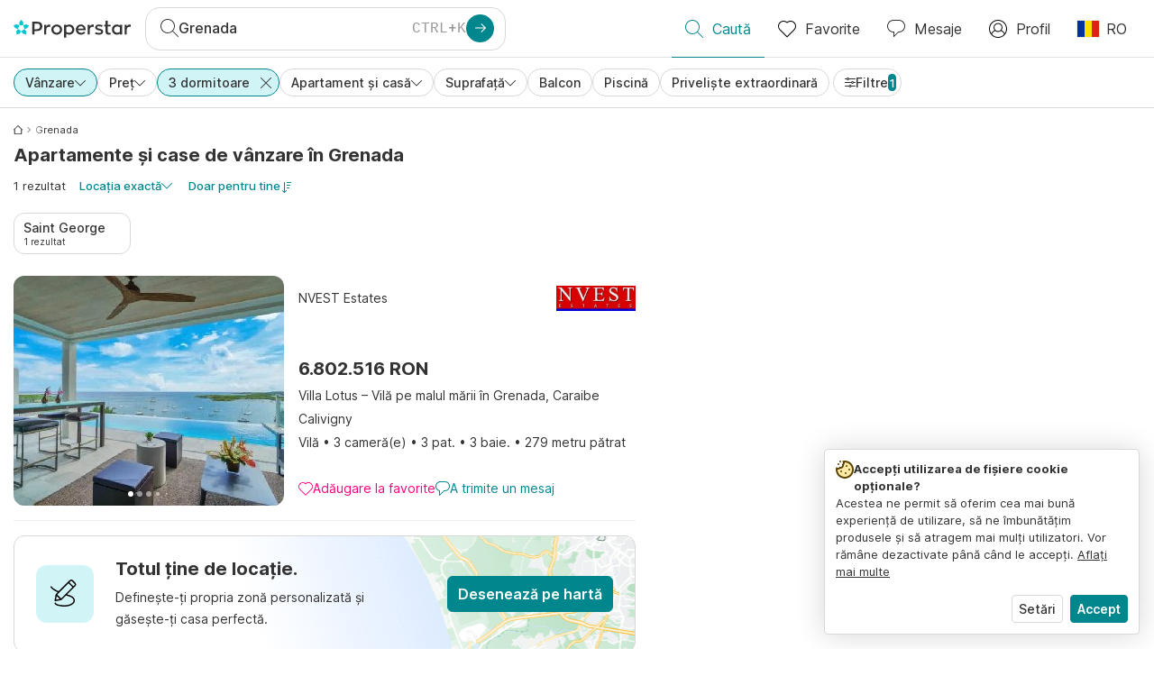

--- FILE ---
content_type: text/html; charset=utf-8
request_url: https://www.properstar.ro/grenada/cumpara/apartament-casa/3-dormitoare
body_size: 92281
content:
<!doctype html>
<html class="html-search-page" dir="ltr" lang="ro"><head><meta charSet="utf-8"/><link data-chunk="properstar" rel="preload" as="style" href="/assets/properstar.e23f22c980775a3dfac9.css"/><link data-chunk="app" rel="preload" as="script" href="/assets/runtime.5325dcdc18e959a5fa0d.js"/><link data-chunk="app" rel="preload" as="script" href="/assets/10459.d8e631094b6e8baebd32.js"/><link data-chunk="app" rel="preload" as="script" href="/assets/app.abe869f741e114994ea7.js"/><link data-chunk="properstar" rel="preload" as="script" href="/assets/properstar.f5ab23c6aeec9b75e0e9.js"/><link data-chunk="components-modals-AutocompleteModal" rel="preload" as="script" href="/assets/2609.5f88db6b24c936db2438.chunk.js"/><link data-chunk="components-modals-AutocompleteModal" rel="preload" as="script" href="/assets/components-modals-AutocompleteModal.9d5a3f77ea9c362d12d9.chunk.js"/><link data-chunk="containers-SearchProvider" rel="preload" as="script" href="/assets/containers-SearchProvider.27b89287d3a016e1d482.chunk.js"/><link data-chunk="containers-MapSplitPage" rel="preload" as="script" href="/assets/80533.6723bf6d98277cc3da87.chunk.js"/><link data-chunk="containers-MapSplitPage" rel="preload" as="script" href="/assets/82613.f5a579b72aba99fef461.chunk.js"/><link data-chunk="containers-MapSplitPage" rel="preload" as="script" href="/assets/58617.d49a0cad303d71436f7c.chunk.js"/><link data-chunk="containers-MapSplitPage" rel="preload" as="script" href="/assets/11004.331ce58624ff7bba2552.chunk.js"/><link data-chunk="containers-MapSplitPage" rel="preload" as="script" href="/assets/80754.7cfd43cce13e3939bb67.chunk.js"/><link data-chunk="containers-MapSplitPage" rel="preload" as="script" href="/assets/71586.ce63918d538fbff35321.chunk.js"/><link data-chunk="containers-MapSplitPage" rel="preload" as="script" href="/assets/74099.3c2858003651eeab8bb8.chunk.js"/><link data-chunk="containers-MapSplitPage" rel="preload" as="script" href="/assets/containers-MapSplitPage.cc27b754197ec79bd03a.chunk.js"/><link data-chunk="icons-search-thin-svg" rel="preload" as="script" href="/assets/icons-search-thin-svg.51d30ef548b12dbdeb82.chunk.js"/><link data-chunk="icons-arrow-right-thick-svg" rel="preload" as="script" href="/assets/icons-arrow-right-thick-svg.1aa001d3042cd0c62e8d.chunk.js"/><link data-chunk="icons-favorite-thin-svg" rel="preload" as="script" href="/assets/icons-favorite-thin-svg.47886d549791b401322b.chunk.js"/><link data-chunk="icons-chat-thin-svg" rel="preload" as="script" href="/assets/icons-chat-thin-svg.c4583a41af135206b99a.chunk.js"/><link data-chunk="icons-profile-thin-svg" rel="preload" as="script" href="/assets/icons-profile-thin-svg.82245d888bfbfccb4c2b.chunk.js"/><link data-chunk="icons-currency-20px-thin-svg" rel="preload" as="script" href="/assets/icons-currency-20px-thin-svg.1455690bd5209cddd349.chunk.js"/><link data-chunk="icons-left-arrow-svg" rel="preload" as="script" href="/assets/icons-left-arrow-svg.86dbda13201ef1be2208.chunk.js"/><link data-chunk="icons-filter-small-svg" rel="preload" as="script" href="/assets/icons-filter-small-svg.2a06578cb3d906061973.chunk.js"/><link data-chunk="icons-arrow-down-thin-small-svg" rel="preload" as="script" href="/assets/icons-arrow-down-thin-small-svg.c3a7c7661832dd233e2e.chunk.js"/><link data-chunk="icons-cross-thin-small-svg" rel="preload" as="script" href="/assets/icons-cross-thin-small-svg.35086b2c2544e2a151b5.chunk.js"/><link data-chunk="containers-SearchPage" rel="preload" as="script" href="/assets/91033.d005353682dbd1eed970.chunk.js"/><link data-chunk="containers-SearchPage" rel="preload" as="script" href="/assets/66982.127ab01da97826df8364.chunk.js"/><link data-chunk="containers-SearchPage" rel="preload" as="script" href="/assets/43594.565691f665f250e654cf.chunk.js"/><link data-chunk="containers-SearchPage" rel="preload" as="script" href="/assets/82405.9b3d11c07efe5a4eedcf.chunk.js"/><link data-chunk="containers-SearchPage" rel="preload" as="script" href="/assets/2830.e1151fb85e601bf34dea.chunk.js"/><link data-chunk="containers-SearchPage" rel="preload" as="script" href="/assets/90205.40e6d5eeb03f3f21c533.chunk.js"/><link data-chunk="containers-SearchPage" rel="preload" as="script" href="/assets/19204.bbd58a774fc35c487b87.chunk.js"/><link data-chunk="containers-SearchPage" rel="preload" as="script" href="/assets/10535.b9d528ab92590cb75ec0.chunk.js"/><link data-chunk="containers-SearchPage" rel="preload" as="script" href="/assets/84025.cbf26577b4f4170cbb63.chunk.js"/><link data-chunk="containers-SearchPage" rel="preload" as="script" href="/assets/41910.3eba290320d93e275382.chunk.js"/><link data-chunk="containers-SearchPage" rel="preload" as="script" href="/assets/66532.10ff311725aea50cb273.chunk.js"/><link data-chunk="containers-SearchPage" rel="preload" as="script" href="/assets/48610.bbab6f95fc76194bdfcd.chunk.js"/><link data-chunk="containers-SearchPage" rel="preload" as="script" href="/assets/containers-SearchPage.11579ed13066f331f9d0.chunk.js"/><link data-chunk="icons-arrow-right-thin-small-svg" rel="preload" as="script" href="/assets/icons-arrow-right-thin-small-svg.a9b4623940a185d1ef8b.chunk.js"/><link data-chunk="icons-house-thin-small-svg" rel="preload" as="script" href="/assets/icons-house-thin-small-svg.272b86837d92902acda0.chunk.js"/><link data-chunk="icons-icon-sort-thin-svg" rel="preload" as="script" href="/assets/icons-icon-sort-thin-svg.ad1c2d2b0984cd8cd8c4.chunk.js"/><link data-chunk="icons-arrow-left-thin-small-svg" rel="preload" as="script" href="/assets/icons-arrow-left-thin-small-svg.b1d2ef2da8b9bf512cfd.chunk.js"/><link data-chunk="icons-favorite2-svg" rel="preload" as="script" href="/assets/icons-favorite2-svg.52c4a2a27b60ca5a4fac.chunk.js"/><link data-chunk="icons-chat2-svg" rel="preload" as="script" href="/assets/icons-chat2-svg.f5f1c58c195d27c10d97.chunk.js"/><link data-chunk="icons-draw-thin-svg" rel="preload" as="script" href="/assets/icons-draw-thin-svg.20ba7808f778b0455e3c.chunk.js"/><link data-chunk="icons-socialfacebook-svg" rel="preload" as="script" href="/assets/icons-socialfacebook-svg.45c0e9933550c3725da6.chunk.js"/><link data-chunk="icons-socialtwitter-svg" rel="preload" as="script" href="/assets/icons-socialtwitter-svg.0d0a0ffc050433fc8dda.chunk.js"/><link data-chunk="icons-socialinstagram-svg" rel="preload" as="script" href="/assets/icons-socialinstagram-svg.3eb5715768f2dc214b74.chunk.js"/><link data-chunk="icons-sociallinkedin-svg" rel="preload" as="script" href="/assets/icons-sociallinkedin-svg.02d37467ad58d3cddd0d.chunk.js"/><link data-chunk="icons-cookies-svg" rel="preload" as="script" href="/assets/icons-cookies-svg.022f44f6ba18c92f68dd.chunk.js"/><script>
      (function(w,d,s,l,i){w[l]=w[l]||[];gtag('consent','default',{"ad_storage":"denied","ad_user_data":"denied","ad_personalization":"denied","analytics_storage":"denied","personalization":"denied","security_storage":"denied"});
        w[l].push({'gtm.start': new Date().getTime(),event:'gtm.js', "culture":"ro","countryISO":"ro","isTestEnvironment":false,"profile":{"id":635458193,"code":428391,"createdByAccountId":2,"creationDate":"2021-01-12T12:02:46.7","updateDate":"2025-03-26T06:08:44.917","lastVisitDate":"2026-01-30T08:31:13.947","regionalSettings":{"language":"en","currencyId":"EUR","isMetric":true},"profileType":"Bot","botType":"Generic Bot","authenticationState":"GuestUnknown","contactTypes":["Buyer"],"hubSpotContactId":21251326}});
      var f=d.getElementsByTagName(s)[0],j=d.createElement(s),dl=l!='dataLayer'?'&l='+l:'';
      j.async=true;j.src=
      'https://www.googletagmanager.com/gtm.js?id='+i+dl;f.parentNode.insertBefore(j,f);
      function gtag() {w[l].push(arguments);}
      })(window,document,'script','dataLayer','GTM-NLXM2K');
    </script><title data-react-helmet="true">1 3+ dormitoare apartamente și case de vânzare în Grenada | Properstar</title><link data-react-helmet="true" rel="alternate" href="https://www.properstar.ro/grenada/cumpara/apartament-casa/3-dormitoare" hrefLang="ro"/><link data-react-helmet="true" rel="alternate" href="https://www.properstar.ae/%D8%BA%D8%B1%D9%8A%D9%86%D8%A7%D8%AF%D8%A7/%D8%B9%D9%82%D8%A7%D8%B1%D8%A7%D8%AA-%D9%84%D9%84%D8%A8%D9%8A%D8%B9/%D8%A8%D9%8A%D8%AA-%D8%B4%D9%82%D8%A9/3-%D8%BA%D8%B1%D9%81-%D9%86%D9%88%D9%85" hrefLang="ar-AE"/><link data-react-helmet="true" rel="alternate" href="https://www.properstar.at/grenada/kaufen/wohnung-haus/3-schlafzimmer" hrefLang="de-AT"/><link data-react-helmet="true" rel="alternate" href="https://www.properstar.be/grenada/koop/appartement-huis/3-slaapkamers" hrefLang="nl-BE"/><link data-react-helmet="true" rel="alternate" href="https://www.properstar.be/grenade/acheter/appartement-maison/3-chambres" hrefLang="fr-BE"/><link data-react-helmet="true" rel="alternate" href="https://www.properstar.be/grenada/kaufen/wohnung-haus/3-schlafzimmer" hrefLang="de-BE"/><link data-react-helmet="true" rel="alternate" href="https://www.properstar.ca/grenada/buy/apartment-house/3-bedrooms" hrefLang="en-CA"/><link data-react-helmet="true" rel="alternate" href="https://www.properstar.ca/grenade/acheter/appartement-maison/3-chambres" hrefLang="fr-CA"/><link data-react-helmet="true" rel="alternate" href="https://www.properstar.ch/grenade/acheter/appartement-maison/3-chambres" hrefLang="fr-CH"/><link data-react-helmet="true" rel="alternate" href="https://www.properstar.ch/grenada/kaufen/wohnung-haus/3-schlafzimmer" hrefLang="de-CH"/><link data-react-helmet="true" rel="alternate" href="https://www.properstar.ch/grenada/in-vendita/appartamento-casa/3-camere-da-letto" hrefLang="it-CH"/><link data-react-helmet="true" rel="alternate" href="https://www.properstar.co.nz/grenada/buy/apartment-house/3-bedrooms" hrefLang="en-NZ"/><link data-react-helmet="true" rel="alternate" href="https://www.properstar.co.uk/grenada/buy/apartment-house/3-bedrooms" hrefLang="en-GB"/><link data-react-helmet="true" rel="alternate" href="https://www.properstar.co.za/grenada/buy/apartment-house/3-bedrooms" hrefLang="en-ZA"/><link data-react-helmet="true" rel="alternate" href="https://www.properstar.com/grenada/buy/apartment-house/3-bedrooms" hrefLang="en-US"/><link data-react-helmet="true" rel="alternate" href="https://www.properstar.com/grenada/prodaja/stan-kuca/3-null" hrefLang="hr"/><link data-react-helmet="true" rel="alternate" href="https://www.properstar.com/grenada/kupit/byt-dom/3-sp%C3%A1lne" hrefLang="sk"/><link data-react-helmet="true" rel="alternate" href="https://www.properstar.com.au/grenada/buy/apartment-house/3-bedrooms" hrefLang="en-AU"/><link data-react-helmet="true" rel="alternate" href="https://www.properstar.com.br/search?tt=Sell&amp;pt=Apartment&amp;pt=House&amp;placeId=ChIJ0XuH9IkXOIwRjk8fWgHH2DY&amp;numberOf.bedrooms.min=3&amp;numberOf.bedrooms.max=3" hrefLang="pt-BR"/><link data-react-helmet="true" rel="alternate" href="https://www.properstar.com.mx/search?tt=Sell&amp;pt=Apartment&amp;pt=House&amp;placeId=ChIJ0XuH9IkXOIwRjk8fWgHH2DY&amp;numberOf.bedrooms.min=3&amp;numberOf.bedrooms.max=3" hrefLang="es-MX"/><link data-react-helmet="true" rel="alternate" href="https://www.properstar.com.tr/grenada/sat%C4%B1%C5%9F/d%C3%BCz-ev/3-yatak-odas%C4%B1" hrefLang="tr"/><link data-react-helmet="true" rel="alternate" href="https://www.properstar.cz/grenada/koupit/apartm%C3%A1n-d%C5%AFm/3-lo%C5%BEnice" hrefLang="cs"/><link data-react-helmet="true" rel="alternate" href="https://www.properstar.de/grenada/kaufen/wohnung-haus/3-schlafzimmer" hrefLang="de-DE"/><link data-react-helmet="true" rel="alternate" href="https://www.properstar.dk/grenada/ejerboliger/lejlighed-villa/3-sovev%C3%A6relser" hrefLang="da"/><link data-react-helmet="true" rel="alternate" href="https://www.properstar.es/search?tt=Sell&amp;pt=Apartment&amp;pt=House&amp;placeId=ChIJ0XuH9IkXOIwRjk8fWgHH2DY&amp;numberOf.bedrooms.min=3&amp;numberOf.bedrooms.max=3" hrefLang="es-ES"/><link data-react-helmet="true" rel="alternate" href="https://www.properstar.fr/grenade/acheter/appartement-maison/3-chambres" hrefLang="fr-FR"/><link data-react-helmet="true" rel="alternate" href="https://www.properstar.gr/%CE%B3%CF%81%CE%B5%CE%BD%CE%B1%CE%B4%CE%B1/%CE%B1%CE%B3%CE%BF%CF%81%CE%AC/%CE%B4%CE%B9%CE%B1%CE%BC%CE%AD%CF%81%CE%B9%CF%83%CE%BC%CE%B1-%CF%83%CF%80%CE%AF%CF%84%CE%B9/3-%CF%85%CF%80%CE%BD%CE%BF%CE%B4%CF%89%CE%BC%CE%AC%CF%84%CE%B9%CE%B1" hrefLang="el"/><link data-react-helmet="true" rel="alternate" href="https://www.properstar.hk/grenada/buy/apartment-house/3-bedrooms" hrefLang="en-HK"/><link data-react-helmet="true" rel="alternate" href="https://www.properstar.ie/grenada/buy/apartment-house/3-bedrooms" hrefLang="en-IE"/><link data-react-helmet="true" rel="alternate" href="https://www.properstar.in/grenada/buy/apartment-house/3-bedrooms" hrefLang="en-IN"/><link data-react-helmet="true" rel="alternate" href="https://www.properstar.it/grenada/in-vendita/appartamento-casa/3-camere-da-letto" hrefLang="it"/><link data-react-helmet="true" rel="alternate" href="https://www.properstar.jp/%E3%82%AF%E3%83%AC%E3%83%8A%E3%82%BF/%E8%B2%B7%E3%81%86/%E3%82%A2%E3%83%91%E3%83%BC%E3%83%88-%E4%BD%8F%E5%AE%85/3-%E5%AF%9D%E5%AE%A4" hrefLang="ja"/><link data-react-helmet="true" rel="alternate" href="https://www.properstar.li/grenada/kaufen/wohnung-haus/3-schlafzimmer" hrefLang="de-LI"/><link data-react-helmet="true" rel="alternate" href="https://www.properstar.lu/grenade/acheter/appartement-maison/3-chambres" hrefLang="fr-LU"/><link data-react-helmet="true" rel="alternate" href="https://www.properstar.lu/grenada/kaufen/wohnung-haus/3-schlafzimmer" hrefLang="de-LU"/><link data-react-helmet="true" rel="alternate" href="https://www.properstar.mu/grenada/buy/apartment-house/3-bedrooms" hrefLang="en-MU"/><link data-react-helmet="true" rel="alternate" href="https://www.properstar.nl/grenada/koop/appartement-huis/3-slaapkamers" hrefLang="nl"/><link data-react-helmet="true" rel="alternate" href="https://www.properstar.ph/grenada/buy/apartment-house/3-bedrooms" hrefLang="en-PH"/><link data-react-helmet="true" rel="alternate" href="https://www.properstar.pl/grenada/sprzedaz/apartament-dom/3-sypialni" hrefLang="pl"/><link data-react-helmet="true" rel="alternate" href="https://www.properstar.pt/search?tt=Sell&amp;pt=Apartment&amp;pt=House&amp;placeId=ChIJ0XuH9IkXOIwRjk8fWgHH2DY&amp;numberOf.bedrooms.min=3&amp;numberOf.bedrooms.max=3" hrefLang="pt-PT"/><link data-react-helmet="true" rel="alternate" href="https://www.properstar.qa/%D8%BA%D8%B1%D9%8A%D9%86%D8%A7%D8%AF%D8%A7/%D8%B9%D9%82%D8%A7%D8%B1%D8%A7%D8%AA-%D9%84%D9%84%D8%A8%D9%8A%D8%B9/%D8%A8%D9%8A%D8%AA-%D8%B4%D9%82%D8%A9/3-%D8%BA%D8%B1%D9%81-%D9%86%D9%88%D9%85" hrefLang="ar-QA"/><link data-react-helmet="true" rel="alternate" href="https://www.properstar.ru/%D0%B3%D1%80%D0%B5%D0%BD%D0%B0%D0%B4%D0%B0/%D0%BF%D1%80%D0%BE%D0%B4%D0%B0%D0%B6%D0%B0/%D0%BA%D0%B2%D0%B0%D1%80%D1%82%D0%B8%D1%80-%D0%B4%D0%BE%D0%BC%D0%BE%D0%B2/3-%D1%81%D0%BF%D0%B0%D0%BB%D1%8C%D0%BD%D0%B8" hrefLang="ru"/><link data-react-helmet="true" rel="alternate" href="https://www.properstar.se/grenada/kopa/lagenhet-hus/3-sovrum" hrefLang="sv"/><link data-react-helmet="true" rel="alternate" href="https://www.properstar.sg/grenada/buy/apartment-house/3-bedrooms" hrefLang="en-SG"/><link data-react-helmet="true" rel="alternate" href="https://www.sodichan.com/search?tt=Sell&amp;pt=Apartment&amp;pt=House&amp;placeId=ChIJ0XuH9IkXOIwRjk8fWgHH2DY&amp;numberOf.bedrooms.min=3&amp;numberOf.bedrooms.max=3" hrefLang="zh"/><link data-react-helmet="true" rel="alternate" href="https://www.sodichan.com/search?tt=Sell&amp;pt=Apartment&amp;pt=House&amp;placeId=ChIJ0XuH9IkXOIwRjk8fWgHH2DY&amp;numberOf.bedrooms.min=3&amp;numberOf.bedrooms.max=3&amp;c=zh-Hans-HK" hrefLang="zh-Hans-HK"/><link data-react-helmet="true" rel="canonical" href="https://www.properstar.ro/grenada/cumpara/apartament-casa/3-dormitoare"/><meta data-react-helmet="true" name="robots" content="index, follow"/><meta data-react-helmet="true" name="apple-itunes-app" content="app-id=1253028900, app-argument=listglobally.properstar://search?transactionType=Sell&amp;propertyTypes=%5B%22Apartment%22%2C%22House%22%5D&amp;placeId=ChIJ0XuH9IkXOIwRjk8fWgHH2DY&amp;numberOfBedrooms=3&amp;currency=RON"/><meta data-react-helmet="true" name="description" content="Explorează 1 3+ dormitoare apartamente și case de vânzare în Grenada pe Properstar. "/><meta data-react-helmet="true" property="og:type" content="website"/><meta data-react-helmet="true" property="og:title" content="1 3+ dormitoare apartamente și case de vânzare în Grenada | Properstar"/><meta data-react-helmet="true" property="og:description" content="Explorează 1 3+ dormitoare apartamente și case de vânzare în Grenada pe Properstar. "/><meta data-react-helmet="true" property="og:site_name" content="Properstar"/><meta data-react-helmet="true" property="og:locale" content="ro"/><meta data-react-helmet="true" property="og:image" content="https://res.listglobally.com/places/151910/dbad59a1c642cc05d6e80d7bd05e90a1?fit=fill&amp;w=800&amp;h=420"/><meta data-react-helmet="true" property="og:image:width" content="800"/><meta data-react-helmet="true" property="og:image:height" content="420"/><meta data-react-helmet="true" property="og:url" content="https://www.properstar.ro/grenada/cumpara/apartament-casa/3-dormitoare"/><link rel="icon" type="image/png" href="/assets/properstar/favicon-16x16.png" sizes="16x16"/><link rel="icon" type="image/png" href="/assets/properstar/favicon-32x32.png" sizes="32x32"/><link rel="icon" type="image/png" href="/assets/properstar/favicon-96x96.png" sizes="96x96"/><link rel="icon" type="image/png" href="/assets/properstar/favicon-120x120.png" sizes="120x120"/><link rel="icon" type="image/png" sizes="192x192" href="/assets/properstar/android-icon-192x192.png"/><link rel="apple-touch-icon-precomposed" sizes="57x57" href="/assets/properstar/apple-touch-icon-57x57.png"/><link rel="apple-touch-icon-precomposed" sizes="60x60" href="/assets/properstar/apple-touch-icon-60x60.png"/><link rel="apple-touch-icon-precomposed" sizes="72x72" href="/assets/properstar/apple-touch-icon-72x72.png"/><link rel="apple-touch-icon-precomposed" sizes="76x76" href="/assets/properstar/apple-touch-icon-76x76.png"/><link rel="apple-touch-icon-precomposed" sizes="114x114" href="/assets/properstar/apple-touch-icon-114x114.png"/><link rel="apple-touch-icon-precomposed" sizes="120x120" href="/assets/properstar/apple-touch-icon-120x120.png"/><link rel="apple-touch-icon-precomposed" sizes="144x144" href="/assets/properstar/apple-touch-icon-144x144.png"/><link rel="apple-touch-icon-precomposed" sizes="152x152" href="/assets/properstar/apple-touch-icon-152x152.png"/><link rel="apple-touch-icon-precomposed" sizes="180x180" href="/assets/properstar/apple-touch-icon-180x180.png"/><link rel="mask-icon" href="/assets/properstar/safari-pinned-tab.svg" color="#00878E"/><meta name="msapplication-TileColor" content="#00878E"/><meta name="msapplication-TileImage" content="/assets/properstar/mstile-144x144.png"/><meta name="msapplication-square70x70logo" content="/assets/properstar/mstile-70x70.png"/><meta name="msapplication-square150x150logo" content="/assets/properstar/mstile-150x150.png"/><meta name="msapplication-wide310x150logo" content="/assets/properstar/mstile-310x150.png"/><meta name="msapplication-square310x310logo" content="/assets/properstar/mstile-310x310.png"/><link rel="manifest" href="/assets/properstar/manifest.webmanifest"/><meta name="theme-color" content="#00878E"/><link rel="shortcut icon" type="image/x-icon" href="/assets/properstar/favicon.ico"/><meta name="application-name" content="Properstar"/><meta name="format-detection" content="telephone=no"/><meta name="viewport" content="width=device-width, initial-scale=1.0, maximum-scale=1.0, user-scalable=no, viewport-fit=cover, interactive-widget=resizes-content"/><script data-react-helmet="true" type="application/ld+json">{"@context":"http://schema.org","@type":"BreadcrumbList","itemListElement":[{"@type":"ListItem","position":1,"name":"Homepage","item":"https://www.properstar.ro/"},{"@type":"ListItem","position":2,"name":"Grenada","item":"https://www.properstar.ro/grenada/cumpara/apartament-casa?numberOf.bedrooms.min=3&numberOf.bedrooms.max=3"}]}</script><script data-react-helmet="true" type="application/ld+json">{"@context":"https://schema.org","@type":"ItemList","name":"Apartament și Casă 3 camere pentru cumpărați În Grenada","numberOfItems":1,"itemListElement":[{"@type":"ListItem","position":1,"item":{"@type":"RealEstateListing","name":"Casă pentru Cumpărați În Grenada, Grenada","url":"https://www.properstar.ro/imobiliare/108097211","datePosted":"2025-06-30","mainEntity":{"@type":"House","numberOfBedrooms":3,"numberOfBathroomsTotal":3,"address":{"@type":"PostalAddress","addressLocality":"Calivigny","addressCountry":"GD"}},"offers":{"@type":"Offer","availability":"https://schema.org/InStock","price":6802516,"priceCurrency":"RON"}}}]}</script><link data-chunk="properstar" rel="stylesheet" href="/assets/properstar.e23f22c980775a3dfac9.css"/></head><body><noscript><iframe style="display:none;visibility:hidden" src="//www.googletagmanager.com/ns.html?id=GTM-NLXM2K" height="0" width="0"></iframe></noscript><main id="app"><div class="split-template  search-page-split-container has-search-filters"><div class="header"><div class="header-inner"><div class="header-inner-logo"><a class="link header-inner-logo-link" data-gtm-nav-click="Logo" href="/"></a></div><div class="filter-autocomplete-wrapper"><button type="button" class="autocomplete-cta-button filter-autocomplete-cta btn btn-outline-secondary"><div class="icon-bubble-wrapper"><i class="icon" aria-hidden="true"><span class="icon-wrapper" data-icon-name="search-thin"><svg width="20" height="20"><defs><path id="search-thin_svg__a" d="M8 15c-3.86 0-7-3.141-7-7 0-3.86 3.14-7 7-7s7 3.14 7 7c0 3.859-3.14 7-7 7m11.854 4.146l-5.863-5.862A7.958 7.958 0 0016 8c0-4.411-3.59-8-8-8-4.411 0-8 3.589-8 8 0 4.41 3.589 8 8 8a7.958 7.958 0 005.284-2.01l5.862 5.864a.502.502 0 00.708 0 .502.502 0 000-.708"></path></defs><use xlink:href="#search-thin_svg__a" fill-rule="evenodd"></use></svg></span></i></div><div class="search-target-values"><span class="search-target-name">Grenada</span></div><i class="icon btn btn-primary btn-sm icon-only with-icon autocomplete-cta-arrow small" aria-hidden="true"><span class="icon-wrapper" data-icon-name="arrow-right-thick"><svg viewBox="0 0 20 20"><path d="M1 9h15.586l-5.293-5.293a.999.999 0 111.414-1.414l7 7a.999.999 0 010 1.414l-7 7a.997.997 0 01-1.414 0 .999.999 0 010-1.414L16.586 11H1a1 1 0 110-2" fill-rule="evenodd"></path></svg></span></i></button></div><nav class="main-navigation"><li class="list-item main-navigation-item primary-item"><a aria-current="page" class="link main-navigation-item-link active" data-gtm-nav-click="Search" href="/"><i class="icon" aria-hidden="true"><span class="icon-wrapper" data-icon-name="search-thin"><svg width="20" height="20"><defs><path id="search-thin_svg__a" d="M8 15c-3.86 0-7-3.141-7-7 0-3.86 3.14-7 7-7s7 3.14 7 7c0 3.859-3.14 7-7 7m11.854 4.146l-5.863-5.862A7.958 7.958 0 0016 8c0-4.411-3.59-8-8-8-4.411 0-8 3.589-8 8 0 4.41 3.589 8 8 8a7.958 7.958 0 005.284-2.01l5.862 5.864a.502.502 0 00.708 0 .502.502 0 000-.708"></path></defs><use xlink:href="#search-thin_svg__a" fill-rule="evenodd"></use></svg></span></i><span class="nav-item-text">Caută</span></a></li><li class="list-item main-navigation-item primary-item"><a class="link main-navigation-item-link" data-gtm-nav-click="Favorites" href="/favorites"><i class="icon" aria-hidden="true"><span class="icon-wrapper" data-icon-name="favorite-thin"><svg width="20" height="20" viewBox="0 0 20 20"><g fill-rule="evenodd"><path d="M6.065 2a5.052 5.052 0 00-3.582 1.48A5.04 5.04 0 001 7.062c0 1.353.527 2.625 1.483 3.582L10 18.16l7.517-7.516A5.036 5.036 0 0019 7.062a5.036 5.036 0 00-1.483-3.582 5.072 5.072 0 00-7.163 0 .499.499 0 01-.707 0A5.052 5.052 0 006.065 2M10 19.367a.5.5 0 01-.353-.146l-7.871-7.87A6.027 6.027 0 010 7.062c0-1.62.631-3.143 1.776-4.289C4.026.523 7.621.416 10 2.446c2.38-2.03 5.974-1.924 8.224.327A6.027 6.027 0 0120 7.063a6.027 6.027 0 01-1.776 4.288l-7.87 7.87a.504.504 0 01-.354.146" fill-rule="nonzero"></path></g></svg></span></i><span class="nav-item-text">Favorite</span></a></li><li class="list-item main-navigation-item primary-item"><a href="/messages/" class="link main-navigation-item-link" data-gtm-nav-click="Chat"><i class="icon" aria-hidden="true"><span class="icon-wrapper" data-icon-name="chat-thin"><svg viewBox="0 0 20 20"><path d="M7 1C3.691 1 1 3.691 1 7s2.691 6 6 6h.5a.5.5 0 01.5.5v3.793l4.146-4.147A.504.504 0 0112.5 13h.5c3.309 0 6-2.691 6-6s-2.691-6-6-6H7zm.5 18a.5.5 0 01-.5-.5V14c-3.86 0-7-3.141-7-7s3.14-7 7-7h6c3.86 0 7 3.141 7 7s-3.14 7-7 7h-.293l-4.853 4.854A.504.504 0 017.5 19z" fill="#333" fill-rule="evenodd"></path></svg></span></i><span class="nav-item-text">Mesaje</span></a></li><li class="list-item main-navigation-item profile-settings settings-holder"><div class="profile-settings-dropdown dropdown dropup"><button data-gtm-nav-click="Profile" aria-haspopup="true" class="btn btn-dropdown-toggle main-navigation-item-link" aria-expanded="false"><i class="icon" aria-hidden="true"><span class="icon-wrapper" data-icon-name="profile-thin"><svg width="20" height="20" viewBox="0 0 20 20"><g fill-rule="evenodd"><path d="M10 0C4.48 0 0 4.48 0 10s4.48 10 10 10 10-4.48 10-10S15.52 0 10 0zM6.706 12.261a7.54 7.54 0 00-3.524 3.612A8.981 8.981 0 0010 19a8.981 8.981 0 006.818-3.127 7.54 7.54 0 00-3.524-3.612A4.98 4.98 0 0110 13.5a4.98 4.98 0 01-3.294-1.239zm10.787 2.724A8.954 8.954 0 0019 10c0-4.967-4.033-9-9-9s-9 4.033-9 9c0 1.843.555 3.558 1.507 4.985A8.547 8.547 0 016 11.5a5.003 5.003 0 014-8 5.003 5.003 0 014 8 8.548 8.548 0 013.492 3.486zM10 12.5c-2.208 0-4-1.792-4-4 0-2.207 1.792-4 4-4s4 1.793 4 4c0 2.208-1.792 4-4 4z"></path></g></svg></span></i><span class="nav-item-text">Profil</span></button><div tabindex="-1" role="menu" aria-hidden="true" class="dropdown-menu dropdown-menu-end" data-bs-popper="static"></div></div></li><li class="list-item regional-settings users-allowed"><div class="regional-setting-dropdown dropdown"><button data-gtm-nav-click="Regional Settings" aria-haspopup="true" class="btn btn-dropdown-toggle main-navigation-item-link" aria-expanded="false"><div class="culture-item"><div class="flag"><picture><source srcSet="/assets/flags/1x/ro.png 1x, /assets/flags/2x/ro.png 2x"/><img src="/assets/flags/1x/ro.png" alt="RO"/></picture></div><div class="captions"><div class="primary-caption">RO</div></div></div></button><div tabindex="-1" role="menu" aria-hidden="true" class="dropdown-menu dropdown-menu-end" data-bs-popper="static"><div class="settings-holder-panel regional-panel"><span class="settings-holder-panel-title">Preferințe de navigare</span><button type="button" data-gtm-nav-click="Regional Settings - Culture" class="settings-holder-item btn btn-tertiary"><div class="button-content"><div class="flag"><picture><source srcSet="/assets/flags/1x/ro.png 1x, /assets/flags/2x/ro.png 2x"/><img src="/assets/flags/1x/ro.png" alt="RO"/></picture></div>Română, România</div></button><button type="button" data-gtm-nav-click="Regional Settings - Currency" class="settings-holder-item btn btn-tertiary with-icon"><div class="button-icon icon-left have-icon"><i class="icon" aria-hidden="true"><span class="icon-wrapper" data-icon-name="currency-20px-thin"><svg width="20" height="20"><path d="M9.5 0C14.165 0 18 1.678 18 4l.001 1.382C19.247 6.068 20 6.971 20 8v3c0 1.281-1.168 2.366-2.998 3.082L17 16c0 2.322-3.835 4-8.5 4S0 18.322 0 16v-3c0-1.281 1.168-2.366 2.998-3.082v-.3C1.753 8.932 1 8.029 1 7V4c0-2.322 3.835-4 8.5-4zm6.502 14.927C14.566 16.195 11.732 17 8.5 17s-6.064-.805-7.501-2.072L1 16c0 1.544 3.328 3 7.5 3s7.5-1.456 7.5-3l.002-1.073zM3 11l-.152.069C1.695 11.607 1 12.294 1 13c0 1.544 3.328 3 7.5 3 2.469 0 4.642-.51 6.005-1.246-.936.16-1.949.246-3.005.246C6.835 15 3 13.322 3 11zm16.002-1.073C17.566 11.195 14.732 12 11.5 12c-2.981 0-5.624-.685-7.143-1.786l-.358-.131L4 11c0 1.544 3.328 3 7.5 3s7.5-1.456 7.5-3l.002-1.073zm-1-3.378L18 7c0 2.149-3.285 3.747-7.473 3.973L11.5 11c4.172 0 7.5-1.456 7.5-3 0-.51-.363-1.01-.999-1.451zm-1-.622C15.566 7.195 12.732 8 9.5 8s-6.064-.805-7.501-2.072L2 7c0 1.544 3.328 3 7.5 3S17 8.544 17 7l.002-1.073zM9.5 1C5.328 1 2 2.456 2 4s3.328 3 7.5 3S17 5.544 17 4c0-1.508-3.175-2.932-7.21-2.998L9.5 1z" fill="#333" fill-rule="evenodd"></path></svg></span></i></div><div class="button-content">RON</div></button></div></div></div></li></nav></div></div><div class="search-filters"><div class="search-inner-autocomplete"><button type="button" class="autocomplete-back-button btn btn-secondary btn-white btn-md icon-only with-icon"><div class="button-icon icon-left have-icon"><i class="icon" aria-hidden="true"><span class="icon-wrapper" data-icon-name="left-arrow"><svg width="20" height="20" viewBox="0 0 20 20"><g fill-rule="evenodd"><path d="M19.5 9H1.707l7.147-7.146a.502.502 0 00-.708-.708l-8 8a.502.502 0 000 .708l8 8a.502.502 0 00.708 0 .502.502 0 000-.708L1.707 10H19.5a.5.5 0 000-1" fill-rule="nonzero"></path></g></svg></span></i></div><div class="button-content"></div></button><div class="filter-autocomplete-wrapper"><button type="button" class="autocomplete-cta-button filter-autocomplete-cta btn btn-outline-secondary"><div class="icon-bubble-wrapper"><i class="icon" aria-hidden="true"><span class="icon-wrapper" data-icon-name="search-thin"><svg width="20" height="20"><defs><path id="search-thin_svg__a" d="M8 15c-3.86 0-7-3.141-7-7 0-3.86 3.14-7 7-7s7 3.14 7 7c0 3.859-3.14 7-7 7m11.854 4.146l-5.863-5.862A7.958 7.958 0 0016 8c0-4.411-3.59-8-8-8-4.411 0-8 3.589-8 8 0 4.41 3.589 8 8 8a7.958 7.958 0 005.284-2.01l5.862 5.864a.502.502 0 00.708 0 .502.502 0 000-.708"></path></defs><use xlink:href="#search-thin_svg__a" fill-rule="evenodd"></use></svg></span></i></div><div class="search-target-values"><span class="search-target-name">Grenada</span></div></button></div><div class="save-search-group"></div></div><div class="search-inner" body-scroll-lock-ignore="true"><div></div><div class="search-filter-mobile-btn"><button class="filter-button more-button btn btn-outline-secondary btn-sm rounded-pill with-icon with-counter"><div class="button-icon icon-left have-icon"><i class="icon small" aria-hidden="true"><span class="icon-wrapper" data-icon-name="filter-small"><svg width="12" height="12"><path fill-rule="evenodd" d="M6 10a.501.501 0 01-.5-.5c0-.275.225-.5.5-.5s.5.225.5.5-.225.5-.5.5m5.5-1H7.408C7.201 8.419 6.651 8 6 8c-.651 0-1.201.419-1.408 1H.5a.5.5 0 000 1h4.092c.207.581.757 1 1.408 1 .651 0 1.201-.419 1.408-1H11.5a.5.5 0 000-1m-3-3a.501.501 0 01-.5-.5c0-.275.225-.5.5-.5s.5.225.5.5-.225.5-.5.5m3-1H9.908c-.207-.581-.757-1-1.408-1-.651 0-1.201.419-1.408 1H.5a.5.5 0 000 1h6.592c.207.581.757 1 1.408 1 .651 0 1.201-.419 1.408-1H11.5a.5.5 0 000-1m-8-4c.275 0 .5.225.5.5s-.225.5-.5.5a.501.501 0 01-.5-.5c0-.275.225-.5.5-.5m-3 1h1.592c.207.581.757 1 1.408 1 .651 0 1.201-.419 1.408-1H11.5a.5.5 0 000-1H4.908C4.701.419 4.151 0 3.5 0c-.651 0-1.201.419-1.408 1H.5a.5.5 0 000 1"></path></svg></span></i></div><div class="button-content"><span>Filtre</span></div><div class="button-icon icon-right have-counter"><div class="counter">1</div></div></button><button type="button" class="filter-button more-button btn btn-outline-secondary btn-sm rounded-pill with-icon with-counter"><div class="button-icon icon-left have-icon"><i class="icon small" aria-hidden="true"><span class="icon-wrapper" data-icon-name="filter-small"><svg width="12" height="12"><path fill-rule="evenodd" d="M6 10a.501.501 0 01-.5-.5c0-.275.225-.5.5-.5s.5.225.5.5-.225.5-.5.5m5.5-1H7.408C7.201 8.419 6.651 8 6 8c-.651 0-1.201.419-1.408 1H.5a.5.5 0 000 1h4.092c.207.581.757 1 1.408 1 .651 0 1.201-.419 1.408-1H11.5a.5.5 0 000-1m-3-3a.501.501 0 01-.5-.5c0-.275.225-.5.5-.5s.5.225.5.5-.225.5-.5.5m3-1H9.908c-.207-.581-.757-1-1.408-1-.651 0-1.201.419-1.408 1H.5a.5.5 0 000 1h6.592c.207.581.757 1 1.408 1 .651 0 1.201-.419 1.408-1H11.5a.5.5 0 000-1m-8-4c.275 0 .5.225.5.5s-.225.5-.5.5a.501.501 0 01-.5-.5c0-.275.225-.5.5-.5m-3 1h1.592c.207.581.757 1 1.408 1 .651 0 1.201-.419 1.408-1H11.5a.5.5 0 000-1H4.908C4.701.419 4.151 0 3.5 0c-.651 0-1.201.419-1.408 1H.5a.5.5 0 000 1"></path></svg></span></i></div><div class="button-content"><span>Filtre</span></div><div class="button-icon icon-right have-counter"><div class="counter">1</div></div></button></div><div class="filter-groups"><div class="dropdown-drawer search-filter-item filter-btn filter-types-dropdown"><button type="button" class="trigger-btn btn btn-outline-primary btn-sm rounded-pill btn-block with-icon"><div class="button-content"><span>Vânzare</span></div><div class="button-icon icon-right have-icon"><i class="icon small" aria-hidden="true"><span class="icon-wrapper" data-icon-name="arrow-down-thin-small"><svg width="12" height="12" viewBox="0 0 12 12"><g fill-rule="evenodd"><path d="M11.854 3.854l-5.5 5.5a.502.502 0 01-.708 0l-5.5-5.5a.502.502 0 01.708-.708L6 8.293l5.146-5.147a.502.502 0 01.708.708z"></path></g></svg></span></i></div></button></div><div class="dropdown-drawer search-filter-item"><div class="resetable-filter-btn"><button type="button" class="trigger-btn trigger-btn btn btn-outline-secondary btn-sm rounded-pill with-icon"><div class="button-content"><span><span>Preț</span></span></div><div class="button-icon icon-right have-icon"><i class="icon small" aria-hidden="true"><span class="icon-wrapper" data-icon-name="arrow-down-thin-small"><svg width="12" height="12" viewBox="0 0 12 12"><g fill-rule="evenodd"><path d="M11.854 3.854l-5.5 5.5a.502.502 0 01-.708 0l-5.5-5.5a.502.502 0 01.708-.708L6 8.293l5.146-5.147a.502.502 0 01.708.708z"></path></g></svg></span></i></div></button></div></div><div class="dropdown-drawer search-filter-item"><div class="resetable-filter-btn"><button type="button" class="trigger-btn trigger-btn selected btn btn-outline-primary btn-sm rounded-pill"><span><span>3 dormitoare</span></span></button><button type="button" class="reset-btn btn btn-secondary btn-sm icon-only with-icon"><div class="button-content"></div><div class="button-icon icon-right have-icon"><i class="icon small" aria-hidden="true"><span class="icon-wrapper" data-icon-name="cross-thin-small"><svg width="12" height="12"><path fill-rule="evenodd" d="M11.85 11.15L6.71 6 11.85.86a.5.5 0 00-.7-.71L6 5.29.85.15a.5.5 0 00-.7.7L5.29 6 .15 11.15a.5.5 0 00.7.7L6 6.71l5.15 5.14a.5.5 0 00.7 0 .5.5 0 000-.7"></path></svg></span></i></div></button></div></div><div class="dropdown-drawer search-filter-item filter-btn filter-types-dropdown"><button type="button" class="trigger-btn btn btn-outline-secondary btn-sm rounded-pill btn-block with-icon"><div class="button-content"><span>Apartament și casă</span></div><div class="button-icon icon-right have-icon"><i class="icon small" aria-hidden="true"><span class="icon-wrapper" data-icon-name="arrow-down-thin-small"><svg width="12" height="12" viewBox="0 0 12 12"><g fill-rule="evenodd"><path d="M11.854 3.854l-5.5 5.5a.502.502 0 01-.708 0l-5.5-5.5a.502.502 0 01.708-.708L6 8.293l5.146-5.147a.502.502 0 01.708.708z"></path></g></svg></span></i></div></button></div><div class="dropdown-drawer search-filter-item"><div class="resetable-filter-btn"><button type="button" class="trigger-btn trigger-btn btn btn-outline-secondary btn-sm rounded-pill with-icon"><div class="button-content"><span><span>Suprafață</span></span></div><div class="button-icon icon-right have-icon"><i class="icon small" aria-hidden="true"><span class="icon-wrapper" data-icon-name="arrow-down-thin-small"><svg width="12" height="12" viewBox="0 0 12 12"><g fill-rule="evenodd"><path d="M11.854 3.854l-5.5 5.5a.502.502 0 01-.708 0l-5.5-5.5a.502.502 0 01.708-.708L6 8.293l5.146-5.147a.502.502 0 01.708.708z"></path></g></svg></span></i></div></button></div></div><div class="filter-btn-group"><button type="button" class="trigger-btn btn btn-outline-secondary btn-sm rounded-pill"><span>Balcon</span></button><button type="button" class="trigger-btn btn btn-outline-secondary btn-sm rounded-pill"><span>Piscină</span></button><button type="button" class="trigger-btn btn btn-outline-secondary btn-sm rounded-pill"><span>Priveliște extraordinară</span></button></div></div><div class="search-action"><button type="button" class="filter-button more-button btn btn-outline-secondary btn-sm rounded-pill with-icon with-counter"><div class="button-icon icon-left have-icon"><i class="icon small" aria-hidden="true"><span class="icon-wrapper" data-icon-name="filter-small"><svg width="12" height="12"><path fill-rule="evenodd" d="M6 10a.501.501 0 01-.5-.5c0-.275.225-.5.5-.5s.5.225.5.5-.225.5-.5.5m5.5-1H7.408C7.201 8.419 6.651 8 6 8c-.651 0-1.201.419-1.408 1H.5a.5.5 0 000 1h4.092c.207.581.757 1 1.408 1 .651 0 1.201-.419 1.408-1H11.5a.5.5 0 000-1m-3-3a.501.501 0 01-.5-.5c0-.275.225-.5.5-.5s.5.225.5.5-.225.5-.5.5m3-1H9.908c-.207-.581-.757-1-1.408-1-.651 0-1.201.419-1.408 1H.5a.5.5 0 000 1h6.592c.207.581.757 1 1.408 1 .651 0 1.201-.419 1.408-1H11.5a.5.5 0 000-1m-8-4c.275 0 .5.225.5.5s-.225.5-.5.5a.501.501 0 01-.5-.5c0-.275.225-.5.5-.5m-3 1h1.592c.207.581.757 1 1.408 1 .651 0 1.201-.419 1.408-1H11.5a.5.5 0 000-1H4.908C4.701.419 4.151 0 3.5 0c-.651 0-1.201.419-1.408 1H.5a.5.5 0 000 1"></path></svg></span></i></div><div class="button-content"><span>Filtre</span></div><div class="button-icon icon-right have-counter"><div class="counter">1</div></div></button><div class="save-search-group"></div></div></div></div><div class="split-template-content"><div class="split-template-content-panels"><div class="split-template-content-panels-pane __1"><div class="pane-inner"><div class="results-list search-page-results grid-container"><div class="search-head "><div class="breadcrumb-container"><nav class="" aria-label="breadcrumb"><ol class="breadcrumb"><li class="breadcrumb-item"><i class="icon separator small" aria-hidden="true"><span class="icon-wrapper" data-icon-name="arrow-right-thin-small"><svg width="12" height="12" viewBox="0 0 12 12"><g fill-rule="evenodd"><path d="M3.854 11.854l5.5-5.5a.502.502 0 000-.708l-5.5-5.5a.502.502 0 00-.708.708L8.293 6l-5.147 5.146a.502.502 0 00.708.708z"></path></g></svg></span></i><a class="link breadcrumb-text" dir="auto" data-gtm-click="breadcrumb-link" href="/"><i class="icon" aria-hidden="true"><span class="icon-wrapper" data-icon-name="house-thin-small"><svg width="12" height="12" viewBox="0 0 12 12"><g fill-rule="evenodd"><path d="M2 11h8V5.207l-4-4-4 4V11zm8.5 1h-9a.5.5 0 01-.5-.5V6.207l-.146.147a.502.502 0 01-.708-.708l5.5-5.5a.502.502 0 01.708 0l5.5 5.5a.502.502 0 010 .708.502.502 0 01-.708 0L11 6.207V11.5a.5.5 0 01-.5.5z"></path></g></svg></span></i></a></li><li class="active breadcrumb-item" aria-current="page"><i class="icon separator small" aria-hidden="true"><span class="icon-wrapper" data-icon-name="arrow-right-thin-small"><svg width="12" height="12" viewBox="0 0 12 12"><g fill-rule="evenodd"><path d="M3.854 11.854l5.5-5.5a.502.502 0 000-.708l-5.5-5.5a.502.502 0 00-.708.708L8.293 6l-5.147 5.146a.502.502 0 00.708.708z"></path></g></svg></span></i><span class="breadcrumb-text" dir="auto">Grenada</span></li></ol></nav></div><div class="search-description search-title"><h1 class="heading search-main-title h3" dir="auto">Apartamente și case de vânzare în Grenada<!-- --> </h1></div><div class="search-head-pane has-preferred-filters"><div class="search-head-counter"><div class="total-results"><span>1 rezultat</span></div></div><div class="search-head-location-filter-mode"><div class="search-location-filter-mode"><div class="dropdown-drawer"><button type="button" data-gtm-click="search-mode-open" class="btn btn-tertiary btn-sm with-icon"><div class="button-content"><span>Locația exactă</span></div><div class="button-icon icon-right have-icon"><i class="icon small" aria-hidden="true"><span class="icon-wrapper" data-icon-name="arrow-down-thin-small"><svg width="12" height="12" viewBox="0 0 12 12"><g fill-rule="evenodd"><path d="M11.854 3.854l-5.5 5.5a.502.502 0 01-.708 0l-5.5-5.5a.502.502 0 01.708-.708L6 8.293l5.146-5.147a.502.502 0 01.708.708z"></path></g></svg></span></i></div></button></div></div></div><div class="search-head-sorting"><div class="search-sorting"><div class="dropdown-drawer"><button type="button" class="filter-btn btn btn-tertiary btn-sm with-icon"><div class="button-content"><span>Doar pentru tine</span></div><div class="button-icon icon-right have-icon"><i class="icon small" aria-hidden="true"><span class="icon-wrapper" data-icon-name="icon-sort-thin"><svg width="12" height="12" viewBox="0 0 12 12"><path d="M4 10.276V.5a.5.5 0 111 0v9.776L6.143 9.11a.5.5 0 01.714.7l-2 2.04a.5.5 0 01-.714 0l-2-2.04a.5.5 0 01.714-.7L4 10.276zM7.5 7h2a.5.5 0 100-1h-2a.5.5 0 100 1zm0-3h2.997a.5.5 0 100-1H7.5a.5.5 0 100 1zm0-3h4.002a.5.5 0 00.5-.5.5.5 0 00-.5-.5H7.5a.5.5 0 100 1z" fill-rule="evenodd"></path></svg></span></i></div></button></div></div></div></div></div><div class="top-locations popular-locations top-links-list"><div class="top-locations-list-mobile-wrapper"><div class="top-locations-list"><a title="Saint George" data-gtm-psl-position="top" class="link btn btn-outline-secondary btn-sm" href="/search?tt=Sell&amp;pt=Apartment&amp;pt=House&amp;placeId=ChIJ9We-BSsiOIwRY7yVhx88ed4&amp;numberOf.bedrooms.min=3&amp;numberOf.bedrooms.max=3"><div>Saint George</div><span class="top-locations-count">1 rezultat</span></a></div></div><div class="react-horizontal-scrolling-menu--wrapper top-locations-wrapper"><div class="react-horizontal-scrolling-menu--header"></div><div class="react-horizontal-scrolling-menu--inner-wrapper"><div class="react-horizontal-scrolling-menu--arrow-left"><button type="button" class="btn btn-secondary btn-white btn-sm disabled icon-only with-icon"><div class="button-icon icon-left have-icon"><i class="icon small" aria-hidden="true"><span class="icon-wrapper" data-icon-name="arrow-left-thin-small"><svg width="12" height="12" viewBox="0 0 12 12"><g fill-rule="evenodd"><path d="M8.146 11.854l-5.5-5.5a.502.502 0 010-.708l5.5-5.5a.502.502 0 01.708.708L3.707 6l5.147 5.146a.502.502 0 01-.708.708z"></path></g></svg></span></i></div><div class="button-content"></div></button></div><div class="react-horizontal-scrolling-menu--scroll-container top-locations-list"><div class="react-horizontal-scrolling-menu--item " data-key="625396" data-index="0"><a title="Saint George" data-gtm-psl-position="top" class="link btn btn-outline-secondary btn-sm" href="/search?tt=Sell&amp;pt=Apartment&amp;pt=House&amp;placeId=ChIJ9We-BSsiOIwRY7yVhx88ed4&amp;numberOf.bedrooms.min=3&amp;numberOf.bedrooms.max=3"><div>Saint George</div><span class="top-locations-count">1 rezultat</span></a></div></div><div class="react-horizontal-scrolling-menu--arrow-right"><button type="button" class="btn btn-secondary btn-white btn-sm disabled icon-only with-icon"><div class="button-content"></div><div class="button-icon icon-right have-icon"><i class="icon small" aria-hidden="true"><span class="icon-wrapper" data-icon-name="arrow-right-thin-small"><svg width="12" height="12" viewBox="0 0 12 12"><g fill-rule="evenodd"><path d="M3.854 11.854l5.5-5.5a.502.502 0 000-.708l-5.5-5.5a.502.502 0 00-.708.708L8.293 6l-5.147 5.146a.502.502 0 00.708.708z"></path></g></svg></span></i></div></button></div></div><div class="react-horizontal-scrolling-menu--footer"></div></div></div><div class="items-list-small"><article class="item-adaptive card-global"><a class="link advert-vendors-link" href="/imobiliare/108097211"><div class="item-vendors"><div class="user-contact"><div class="user-about">NVEST Estates</div></div><picture class="picture-fit agency-picture agency-logo"><img src="https://res.listglobally.com/accounts/6115662/6b8cd4d7e1b4b68598681c2c21d6226b?mode=max&amp;width=263&amp;height=110&amp;format=jpeg" alt="NVEST Estates" loading="lazy"/></picture></div></a><div class="item-picture"><div class="item-images"><a class="link" href="/imobiliare/108097211"><picture class="picture-fit image-gallery-picture"><source type="image/avif" srcSet="https://files-api.properstar.com/api/v2/files/E9EE5221-CE99-4C96-972C-9881D043DB08/3?mode=crop&amp;width=300&amp;height=255&amp;format=avif, https://files-api.properstar.com/api/v2/files/E9EE5221-CE99-4C96-972C-9881D043DB08/3?mode=crop&amp;width=600&amp;height=510&amp;format=avif 2x"/><source type="image/jpeg" srcSet="https://files-api.properstar.com/api/v2/files/E9EE5221-CE99-4C96-972C-9881D043DB08/3?mode=crop&amp;width=300&amp;height=255&amp;format=jpeg, https://files-api.properstar.com/api/v2/files/E9EE5221-CE99-4C96-972C-9881D043DB08/3?mode=crop&amp;width=600&amp;height=510&amp;format=jpeg 2x"/><img fetchpriority="high" src="https://files-api.properstar.com/api/v2/files/E9EE5221-CE99-4C96-972C-9881D043DB08/3?mode=crop&amp;width=300&amp;height=255&amp;format=jpeg"/></picture></a></div><div class="scrollable-view item-images-scrollable" body-scroll-lock-ignore="true"><div class="scrollable-view-inner"><div class="scrollable-view-item"><a class="link" href="/imobiliare/108097211"><div class="picture-wrapper"><picture class="picture-fit item-picture-img"><source type="image/avif" srcSet="https://files-api.properstar.com/api/v2/files/E9EE5221-CE99-4C96-972C-9881D043DB08/3?mode=crop&amp;width=512&amp;height=384&amp;format=avif, https://files-api.properstar.com/api/v2/files/E9EE5221-CE99-4C96-972C-9881D043DB08/3?mode=crop&amp;width=1024&amp;height=768&amp;format=avif 2x"/><source type="image/jpeg" srcSet="https://files-api.properstar.com/api/v2/files/E9EE5221-CE99-4C96-972C-9881D043DB08/3?mode=crop&amp;width=512&amp;height=384&amp;format=jpeg, https://files-api.properstar.com/api/v2/files/E9EE5221-CE99-4C96-972C-9881D043DB08/3?mode=crop&amp;width=1024&amp;height=768&amp;format=jpeg 2x"/><img fetchpriority="high" src="https://files-api.properstar.com/api/v2/files/E9EE5221-CE99-4C96-972C-9881D043DB08/3?mode=crop&amp;width=512&amp;height=384&amp;format=jpeg"/></picture></div></a></div><div class="scrollable-view-item"><a class="link" href="/imobiliare/108097211"><div class="picture-wrapper"><picture class="picture-fit item-picture-img"><source type="image/avif" srcSet="https://files-api.properstar.com/api/v2/files/A6C92CAD-EF9F-4C54-894D-74781250F3D2/3?mode=crop&amp;width=512&amp;height=384&amp;format=avif, https://files-api.properstar.com/api/v2/files/A6C92CAD-EF9F-4C54-894D-74781250F3D2/3?mode=crop&amp;width=1024&amp;height=768&amp;format=avif 2x"/><source type="image/jpeg" srcSet="https://files-api.properstar.com/api/v2/files/A6C92CAD-EF9F-4C54-894D-74781250F3D2/3?mode=crop&amp;width=512&amp;height=384&amp;format=jpeg, https://files-api.properstar.com/api/v2/files/A6C92CAD-EF9F-4C54-894D-74781250F3D2/3?mode=crop&amp;width=1024&amp;height=768&amp;format=jpeg 2x"/><img src="https://files-api.properstar.com/api/v2/files/A6C92CAD-EF9F-4C54-894D-74781250F3D2/3?mode=crop&amp;width=512&amp;height=384&amp;format=jpeg" loading="lazy"/></picture></div></a></div></div></div><div class="item-badges"></div></div><div class="item-data"><div class="listing-price"><div class="listing-price-main"><span>6.802.516 RON</span></div></div><a class="link listing-title stretched-link" href="/imobiliare/108097211">Villa Lotus – Vilă pe malul mării în Grenada, Caraibe</a><div class="item-location" title="Calivigny">Calivigny</div><div class="item-highlights">Vilă • 3 cameră(e) • 3 pat. • 3 baie. • 279 metru pătrat</div></div><div class="item-contact"><button type="button" class="favorites favorite-button btn btn-link btn-white btn-sm with-icon"><div class="button-icon icon-left have-icon"><i class="icon small" aria-hidden="true"><span class="icon-wrapper" data-icon-name="favorite2"><svg fill="none" viewBox="0 0 16 16"><path fill="#FF007F" fill-rule="evenodd" d="M14.567 2.433a4.895 4.895 0 010 6.92l-6.213 6.214a.5.5 0 01-.707 0L1.432 9.354A4.893 4.893 0 018 2.113a4.894 4.894 0 016.567.32zm-.707.707a3.893 3.893 0 00-5.506 0 .5.5 0 01-.707 0A3.893 3.893 0 102.14 8.646L8 14.506l5.859-5.86a3.893 3.893 0 000-5.506z" clip-rule="evenodd"></path></svg></span></i></div><div class="button-content"><span>Adăugare la favorite</span></div></button><button type="button" class="leadrequest-button btn btn-link btn-white btn-sm with-icon"><div class="button-icon icon-left have-icon"><i class="icon small" aria-hidden="true"><span class="icon-wrapper" data-icon-name="chat2"><svg fill="none" viewBox="0 0 16 16"><path fill="#00878E" fill-rule="evenodd" d="M4 10.793a5.506 5.506 0 01-4-5.292C0 2.463 2.464 0 5.5 0h5A5.502 5.502 0 0116 5.5a5.501 5.501 0 01-5.5 5.498h-.793l-4.853 4.855a.504.504 0 01-.545.108.5.5 0 01-.308-.462v-4.707zm1-.393v3.892l4.147-4.146A.502.502 0 019.5 10h1a4.5 4.5 0 000-9h-5A4.503 4.503 0 001 5.5a4.505 4.505 0 003.6 4.41.499.499 0 01.4.49z" clip-rule="evenodd"></path></svg></span></i></div><div class="button-content"><span>A trimite un mesaj</span></div></button></div></article><div class="draw-on-map-banner item-adaptive serp"><div class="draw-on-map-banner-wrapper"><div class="draw-on-map-banner-content"><div class="draw-on-map icon-container"><i class="icon draw-icon" aria-hidden="true"><span class="icon-wrapper" data-icon-name="draw-thin"><svg width="20" height="20" viewBox="0 0 20 20"><g fill-rule="evenodd"><path d="M6.04 8.63L14.203.47a1.61 1.61 0 012.272 0l2.057 2.055a1.611 1.611 0 010 2.272l-6.193 6.193c.547.174 1.032.322 1.427.439 1.491.44 2.703 1.145 3.44 1.995.54.624.834 1.329.834 2.075 0 1.026-.557 1.988-1.544 2.757C15.152 19.303 12.986 20 10.54 20c-2.81 0-5.248-.476-6.459-1.144-.708-.39-1.04-.887-1.04-1.357a.5.5 0 011 0c0 .095.083.168.182.253.198.17.488.321.85.463 1.233.48 3.224.785 5.467.785 2.19 0 4.138-.595 5.342-1.533.713-.556 1.158-1.226 1.158-1.967 0-.654-.352-1.247-.924-1.758-.643-.573-1.558-1.037-2.633-1.354a72.078 72.078 0 01-1.938-.604l-3.28 3.28a.5.5 0 01-.265.138l-4.411.79a.5.5 0 01-.58-.58L3.797 11a.5.5 0 01.139-.266l1.349-1.349a28.745 28.745 0 01-2.028-1.022C1.782 7.537.615 6.641.074 5.761a.5.5 0 01.852-.523c.475.772 1.524 1.527 2.82 2.253.706.395 1.486.777 2.294 1.14zm-1.92 6.25l2.761-.494-2.267-2.268-.495 2.763zm.877-3.792l2.915 2.915 8.326-8.327-2.914-2.914-8.327 8.326zm11.948-6.12l.88-.878a.609.609 0 00-.001-.858l-2.057-2.056a.607.607 0 00-.857 0l-.879.879 2.914 2.914z"></path></g></svg></span></i></div><div class="draw-on-map textblock"><h3 class="heading" dir="auto"><span>Totul ține de locație.</span></h3><span>Definește-ți propria zonă personalizată și găsește-ți casa perfectă.</span></div><button type="button" class="draw-on-map stretched-link btn btn-primary"><span>Desenează pe hartă</span></button></div></div></div></div><div class="results-list-info"><img src="/assets/2cf85cfcf5b6c4e8f6e5.svg" loading="lazy"/><h3 class="heading" dir="auto"><span>Găsiți mai multe listări</span></h3><span class="subtitle-text">Relaxați unul dintre filtre pentru mai multe rezultate la căutare</span><button type="button" class="edit-filters-button btn btn-primary"><span>Editare filtre</span></button></div><div class="latest-prices"><h2 class="heading latest-prices-title" dir="auto"><span>Grenada: prețurile imobiliare pe metru pătrat</span></h2><span class="latest-prices-description">Properstar analizează publicarea listării pentru a-ți oferi un indice precis al prețurilor.</span><a class="link latest-prices-link" href="/grenada/casă-preţ"><span>Vezi prețul detaliat al casei</span></a></div><div class="property-types serp-block"><h2 class="heading" dir="auto"><span>Noul cămin al dvs. în Grenada</span></h2><div class="property-types-lines"><div class="property-types-links popular-locations"><span>Locații populare</span>:<ul class="list"><li class="list-item"><a title="Saint George" data-gtm-psl-position="bottom" class="link" href="/search?tt=Sell&amp;pt=Apartment&amp;pt=House&amp;placeId=ChIJ9We-BSsiOIwRY7yVhx88ed4"><span class="place">Saint George</span> </a></li></ul></div><div class="property-types-links"><span>Vânzare</span>:<ul class="list"><li class="list-item"><a class="link" href="/grenada/cumpara/apartament"><span>Apartament</span></a></li><li class="list-item"><a class="link" href="/grenada/cumpara/casa"><span>Casă</span></a></li><li class="list-item"><a class="link" href="/grenada/cumpara/lot-de-teren"><span>Teren</span></a></li><li class="list-item"><a class="link" href="/grenada/cumpara/clădire"><span>Clădire</span></a></li></ul></div><div class="property-types-links"><span>Închiriere</span>:<ul class="list"><li class="list-item"><a class="link" href="/grenada/chirie/apartament-casa"><span>Apartament și casă</span></a></li><li class="list-item"><a class="link" href="/grenada/chirie/apartament"><span>Apartament</span></a></li><li class="list-item"><a class="link" href="/grenada/chirie/casa"><span>Casă</span></a></li><li class="list-item"><a class="link" href="/grenada/chirie/cameră"><span>Cameră</span></a></li></ul></div><div class="property-types-links"><span><span id="subtype-links">Tipuri de case și apartamente</span>:</span><ul aria-labelledby="subtype-links" class="list"><li class="list-item"><a class="link" href="/grenada/cumpara/apartament-casa/vilă"><span>Vilă</span></a></li></ul></div><div class="property-types-links"><span><span>Suprafață proprietate</span>:</span><ul class="list"><li class="list-item"><a class="link" href="/grenada/cumpara/apartament-casa/studio"><span>Studio</span></a></li><li class="list-item"><a class="link" href="/grenada/cumpara/apartament-casa/1-dormitor"><span>1 dormitor</span></a></li><li class="list-item"><a class="link" href="/grenada/cumpara/apartament-casa/2-dormitoare"><span>2 dormitoare</span></a></li><li class="list-item"><a class="link" href="/grenada/cumpara/apartament-casa/3-dormitoare"><span>3 dormitoare</span></a></li><li class="list-item"><a class="link" href="/grenada/cumpara/apartament-casa/4p-dormitoare"><span>4+dormitoare</span></a></li></ul></div><div class="property-types-links"><span id="popular-criteria-links">Criterii populare</span>:<ul aria-labelledby="popular-criteria-links" class="list"><li class="list-item"><a class="link" href="/grenada/cumpara/apartament-casa/proiecte"><span>Evoluții noi</span></a></li><li class="list-item"><a class="link" href="/grenada/cumpara/apartament-casa/luxos"><span>Lux</span></a></li><li class="list-item"><a class="link" href="/grenada/cumpara/apartament-casa/cele-mai-mari-scăderi-de-preț"><span>Cele mai mari scăderi de prețuri</span></a></li><li class="list-item"><a class="link" href="/grenada/cumpara/apartament-casa/cele-mai-mari-creșteri-de-preț"><span>Cele mai mari creșteri de prețuri</span></a></li><li class="list-item"><a class="link" href="/grenada/cumpara/apartament-casa/cele-mai-recente"><span>Dată (cele mai recente)</span></a></li><li class="list-item"><a class="link" href="/grenada/cumpara/apartament-casa/pret-crescator"><span>Preț (crescător)
</span></a></li><li class="list-item"><a class="link" href="/grenada/cumpara/apartament-casa/cu-lift"><span>Lift</span></a></li><li class="list-item"><a class="link" href="/grenada/cumpara/apartament-casa/cu-terasa"><span>Terasă</span></a></li><li class="list-item"><a class="link" href="/grenada/cumpara/apartament-casa/cu-gradina"><span>Grădină</span></a></li><li class="list-item"><a class="link" href="/grenada/cumpara/apartament-casa/cu-garaj"><span>Garaj</span></a></li><li class="list-item"><a class="link" href="/grenada/cumpara/apartament-casa/mobilat"><span>Proprietăți mobilate</span></a></li><li class="list-item"><a class="link" href="/grenada/cumpara/apartament-casa/cu-gradina-si-garaj"><span>Cu gradina si garaj</span></a></li><li class="list-item"><a class="link" href="/grenada/cumpara/apartament-casa/vedere-la-oras"><span>Vedere la oraș</span></a></li><li class="list-item"><a class="link" href="/grenada/cumpara/apartament-casa/vedere-la-padure"><span>Vedere la pădure</span></a></li><li class="list-item"><a class="link" href="/grenada/cumpara/apartament-casa/vedere-la-gradina"><span>Vedere la grădină</span></a></li><li class="list-item"><a class="link" href="/grenada/cumpara/apartament-casa/vedere-la-dealuri"><span>Vedere la dealuri</span></a></li><li class="list-item"><a class="link" href="/grenada/cumpara/apartament-casa/vedere-la-lac"><span>Vedere la lac</span></a></li><li class="list-item"><a class="link" href="/grenada/cumpara/apartament-casa/vedere-la-munte"><span>Vedere la munte</span></a></li><li class="list-item"><a class="link" href="/grenada/cumpara/apartament-casa/vedere-la-mare"><span>Vedere la mare</span></a></li></ul></div><div class="property-types-links"><span>Vindeți-vă casa</span>:<ul class="list"><li class="list-item"><a class="link" href="/grenada/agenti-imobiliari"><span>Agenți imobiliari</span></a></li></ul></div></div></div></div><div class="footer-wrapper"><div class="footer"><div class="container"><div class="menus"><div class="menu download-apps-menu mt-lg-5 w-100 order-lg-last"><ul class="list"><li class="list-item"><h3 class="heading" dir="auto"><span>Descarcă aplicația</span></h3></li><li class="list-item w-auto me-2 d-inline-block"><a href="https://apps.apple.com/app/apple-store/id1253028900?pt=118713609&amp;ct=ps_footer_app_store&amp;mt=8" target="_blank" class="link"><img src="/assets/images/app-store.svg" loading="lazy"/></a></li><li class="list-item w-auto d-inline-block"><a href="https://play.google.com/store/apps/details?id=com.listglobally.properstar&amp;utm_source=properstar&amp;utm_medium=website&amp;utm_campaign=footer" target="_blank" class="link"><img src="/assets/images/google-play.svg" loading="lazy"/></a></li></ul></div><div class="menu"><ul class="list"><li class="list-item"><h3 class="heading" dir="auto"><span>Resurse</span></h3></li><li class="list-item"><a class="link" href="/romania/cas%C4%83-pre%C5%A3"><span>Prețurile caselor</span></a></li></ul></div><div class="menu"><ul class="list"><li class="list-item"><h3 class="heading" dir="auto"><span>informație </span></h3></li><li class="list-item"><a class="link" href="/despre-noi"><span>Cine suntem</span></a></li><li class="list-item"><a href="https://properstar.bamboohr.com/careers" target="_blank" class="link"><span>Alătură-te echipei noastre</span></a></li><li class="list-item"><a class="link" href="/contact"><span>Contactează-ne</span></a></li></ul></div><div class="menu"><ul class="list"><li class="list-item"><h3 class="heading" dir="auto"><span>Pentru profesioniști</span></h3></li><li class="list-item"><a href="https://dashboard.properstar.com/ro/home?utm_medium=referrer&amp;utm_source=properstar&amp;utm_campaign=properstar_footer_agent_dashboard" target="_blank" class="link"><span>Tablou de bord al agentului</span></a></li><li class="list-item"><a href="https://dashboard.properstar.com/ro/home?utm_medium=referrer&amp;utm_source=properstar&amp;utm_campaign=properstar_footer_advertise" target="_blank" class="link"><span>Publică anunțul tău</span></a></li></ul></div><div class="menu"><ul class="list"><li class="list-item"><h3 class="heading" dir="auto"><span>Legal</span></h3></li><li class="list-item"><a class="link" href="/termeni-si-conditii"><span>Termeni si conditii</span></a></li><li class="list-item"><a class="link" href="/politica-de-confidentialitate"><span>Politica de Confidențialitate</span></a></li><li class="list-item"><a class="link" href="/politica-cookie"><span>Politica privind cookie-urile</span></a></li></ul></div></div></div></div><div class="footer-additional"><div class="container"><div class="columns"><div class="column"><div class="social-media-icons"><ul class="list"><li class="list-item"><a href="https://Facebook.com/ProperstarRealEstate/" target="_blank" class="link"><i class="icon" aria-hidden="true"><span class="icon-wrapper" data-icon-name="socialfacebook"><svg width="20" height="20" viewBox="0 0 20 20"><g fill="none" fill-rule="evenodd"><path d="M15.292 6.476h-3.165V4.4c0-.778.518-.961.88-.961h2.233V.013L12.165 0C8.751 0 7.974 2.556 7.974 4.191v2.285H6v3.531h1.974V20h4.153v-9.993h2.803l.362-3.531z" fill="#FFF"></path></g></svg></span></i></a></li><li class="list-item"><a href="https://Twitter.com/ProperstarCom" target="_blank" class="link"><i class="icon" aria-hidden="true"><span class="icon-wrapper" data-icon-name="socialtwitter"><svg width="20" height="20" fill="none"><path d="M15.272 1.587h2.811l-6.142 7.02 7.226 9.552h-5.658l-4.43-5.794-5.07 5.794H1.194l6.57-7.509L.833 1.587h5.801l4.005 5.295 4.633-5.295zm-.987 14.889h1.558L5.788 3.18H4.116l10.17 13.295z" fill="currentColor"></path></svg></span></i></a></li><li class="list-item"><a href="https://Instagram.com/properstar_com" target="_blank" class="link"><i class="icon" aria-hidden="true"><span class="icon-wrapper" data-icon-name="socialinstagram"><svg width="20" height="20" viewBox="0 0 20 20"><g fill="none" fill-rule="evenodd"><path d="M10 0c2.716 0 3.056.012 4.123.06 1.064.049 1.791.218 2.427.465a4.902 4.902 0 011.772 1.153 4.902 4.902 0 011.153 1.772c.247.636.416 1.363.465 2.427.048 1.067.06 1.407.06 4.123s-.012 3.056-.06 4.123c-.049 1.064-.218 1.791-.465 2.427a4.902 4.902 0 01-1.153 1.772 4.902 4.902 0 01-1.772 1.153c-.636.247-1.363.416-2.427.465-1.067.048-1.407.06-4.123.06s-3.056-.012-4.123-.06c-1.064-.049-1.791-.218-2.427-.465a4.902 4.902 0 01-1.772-1.153A4.902 4.902 0 01.525 16.55c-.247-.636-.416-1.363-.465-2.427C.012 13.056 0 12.716 0 10s.012-3.056.06-4.123C.11 4.813.278 4.086.525 3.45a4.902 4.902 0 011.153-1.772A4.902 4.902 0 013.45.525C4.086.278 4.813.109 5.877.06 6.944.012 7.284 0 10 0zm0 1.802c-2.67 0-2.986.01-4.04.058-.976.045-1.505.207-1.858.344-.466.182-.8.399-1.15.748-.35.35-.566.684-.748 1.15-.137.353-.3.882-.344 1.857-.048 1.055-.058 1.37-.058 4.041 0 2.67.01 2.986.058 4.04.045.976.207 1.505.344 1.858.182.466.399.8.748 1.15.35.35.684.566 1.15.748.353.137.882.3 1.857.344 1.054.048 1.37.058 4.041.058 2.67 0 2.987-.01 4.04-.058.976-.045 1.505-.207 1.858-.344.466-.182.8-.399 1.15-.748.35-.35.566-.684.748-1.15.137-.353.3-.882.344-1.857.048-1.055.058-1.37.058-4.041 0-2.67-.01-2.986-.058-4.04-.045-.976-.207-1.505-.344-1.858a3.098 3.098 0 00-.748-1.15 3.098 3.098 0 00-1.15-.748c-.353-.137-.882-.3-1.857-.344-1.055-.048-1.37-.058-4.041-.058zm0 11.531a3.333 3.333 0 100-6.666 3.333 3.333 0 000 6.666zm0-8.468a5.135 5.135 0 110 10.27 5.135 5.135 0 010-10.27zm6.538-.203a1.2 1.2 0 11-2.4 0 1.2 1.2 0 012.4 0z" fill="#FFF" fill-rule="nonzero"></path></g></svg></span></i></a></li><li class="list-item"><a href="https://LinkedIn.com/company/properstar/" target="_blank" class="link"><i class="icon" aria-hidden="true"><span class="icon-wrapper" data-icon-name="sociallinkedin"><svg width="20" height="20" viewBox="0 0 20 20"><g fill="none" fill-rule="evenodd"><path d="M7.368 18.97h3.729v-5.937c0-1.566.296-3.083 2.238-3.083 1.911 0 1.939 1.791 1.939 3.183v5.837H19v-6.583c0-3.234-.697-5.719-4.472-5.719-1.815 0-3.032.995-3.531 1.938h-.05V6.967H7.368V18.97zM3.162 1a2.163 2.163 0 010 4.326 2.162 2.162 0 010-4.326zM1.296 18.97h3.732V6.967H1.296V18.97z" fill="#FFF"></path></g></svg></span></i></a></li></ul></div></div><div class="column"><div class="copyright"><span>Properstar © 2026</span></div></div></div></div></div></div></div></div><div class="split-template-content-panels-pane __2"><div class="map-pane"></div></div></div></div></div><div id="bottom-sticky-container"><div id="bottom-sticky-container-fixed"></div><div id="bottom-sticky-container-static"></div></div><div class="toasts-container"></div><div class="consent"><div class="consent-header"><i class="icon" aria-hidden="true"><span class="icon-wrapper" data-icon-name="cookies"><svg fill="none" viewBox="0 0 20 20"><path d="M1.111 8.58a2.498 2.498 0 003.5-.741 2.5 2.5 0 003.226-3.226 2.498 2.498 0 00.742-3.501A9 9 0 111.111 8.58z" fill="#FFE9A6"></path><path fill-rule="evenodd" clip-rule="evenodd" d="M11 13a1 1 0 100 2 1 1 0 100-2m-5-2a1 1 0 100 2 1 1 0 100-2m9-2a1 1 0 100 2 1 1 0 100-2m-3-4a1 1 0 100 2 1 1 0 100-2M3 3a1 1 0 100 2 1 1 0 100-2m2-3a1 1 0 100 2 1 1 0 100-2M2 9.964V10c0 4.411 3.589 8 8 8s8-3.589 8-8-3.589-8-8-8h-.036A3.473 3.473 0 018.96 4.984c.026.172.04.344.04.516 0 2.102-1.914 3.782-4.016 3.46A3.487 3.487 0 012 9.964M10 20C4.486 20 0 15.514 0 10c0-.486.044-1.001.135-1.572a.997.997 0 011.539-.678c.681.449 1.654.239 2.091-.454a.998.998 0 011.204-.4C6.02 7.299 7 6.502 7 5.5c0-.175-.034-.349-.104-.534a.999.999 0 01.4-1.2C7.736 3.486 8 3.014 8 2.5c0-.293-.087-.579-.25-.826A.997.997 0 018.428.135 9.947 9.947 0 0110 0c5.514 0 10 4.486 10 10s-4.486 10-10 10" fill="#5C4503"></path></svg></span></i><span class="consent-title">Accepți utilizarea de fișiere cookie opționale?</span></div><div class="consent-body"><p class="consent-text"><span>Acestea ne permit să oferim cea mai bună experiență de utilizare, să ne îmbunătățim produsele și să atragem mai mulți utilizatori. Vor rămâne dezactivate până când le accepți.</span> <a class="link" href="/cookies-policy"><span>Aflați mai multe</span></a></p><div class="consent-buttons"><button type="button" class="btn btn-outline-secondary btn-sm"><span>Setări</span></button><button type="button" class="btn btn-primary btn-sm"><span>Accept</span></button></div></div></div></main><div id="modal-root"></div><script>window.__INSTRUMENTATION__ = {"instrumentationKey":"e6ed02ae-a7f6-4b41-96b2-1839480c6156"};</script><script>window.__INITIAL_STATE__ = {"common":{"mobile":null,"crawler":true,"exp":null,"clientIp":"52.14.105.249","referer":null,"flags":{"PS_FLAG_OG_IMAGE_AGENT":true,"PS_FLAG_MSG_COUNTER":true,"PS_FLAG_CHAT":true,"PS_FLAG_AVIF":true,"PS_FLAG_SWITCH_TO_DASHBOARD":true}},"contents":{"space":{"locales":["ro"],"entry":[{"id":"7IcORPGNh0aiLuXsmMYXEB","sys":{"id":"7IcORPGNh0aiLuXsmMYXEB","type":"Entry","createdAt":"2022-12-28T17:39:42.268Z","updatedAt":"2025-12-01T10:24:41.23Z","publishedVersion":52,"contentType":{"sys":{"type":"Link","linkType":"ContentType","id":"page","name":"Page"}},"locale":"ro"},"fields":{"ro":{"name":"Article - Qu’est-ce que la signature d’un acte sous seing privé ?","mainMedia":{"sys":{"type":"Link","linkType":"Asset","id":"aQIZM4YtCbRXQeKTNpSWo"}},"layout":"Article","urlExact":true,"schemaType":"Article","indexable":false,"followable":false,"parentPage":{"sys":{"type":"Link","linkType":"Entry","id":"1HXsDQ9uj4WviIsTgFAnVD"}},"hrefLangCultures":["fr"]}},"parsedBreadcrumbs":[{"id":"3Gavu33ULK80mu0yyM6oCo","title":"Real estate guides","url":"\u002Freal-estate-guides-and-advice"},{"id":"4UC84g1ODiDMcBYWrPsLqg","title":"Seller's guide","url":"\u002Freal-estate-guides-and-advice\u002Fsellers-guide"},{"id":"1HXsDQ9uj4WviIsTgFAnVD","title":"Selling your home","url":"\u002Freal-estate-guides-and-advice\u002Fsellers-guide\u002Fhow-to-sell-your-home"},{"id":"7IcORPGNh0aiLuXsmMYXEB"}]},{"id":"56YjHID3soHrIhi5pseeO5","sys":{"id":"56YjHID3soHrIhi5pseeO5","type":"Entry","createdAt":"2022-12-28T18:11:42.799Z","updatedAt":"2024-11-14T09:30:50.099Z","publishedVersion":78,"contentType":{"sys":{"type":"Link","linkType":"ContentType","id":"page","name":"Page"}},"locale":"ro"},"fields":{"ro":{"name":"Sellers guide - Article - Cancel contract","mainMedia":{"sys":{"type":"Link","linkType":"Asset","id":"2JWo6ZuA9GLSLikKkeKZvC"}},"layout":"Article","urlExact":true,"schemaType":"Article","indexable":false,"followable":false,"parentPage":{"sys":{"type":"Link","linkType":"Entry","id":"1HXsDQ9uj4WviIsTgFAnVD"}},"hrefLangCultures":["pt","fr-FR","es-ES"]}},"parsedBreadcrumbs":[{"id":"3Gavu33ULK80mu0yyM6oCo","title":"Real estate guides","url":"\u002Freal-estate-guides-and-advice"},{"id":"4UC84g1ODiDMcBYWrPsLqg","title":"Seller's guide","url":"\u002Freal-estate-guides-and-advice\u002Fsellers-guide"},{"id":"1HXsDQ9uj4WviIsTgFAnVD","title":"Selling your home","url":"\u002Freal-estate-guides-and-advice\u002Fsellers-guide\u002Fhow-to-sell-your-home"},{"id":"56YjHID3soHrIhi5pseeO5"}]},{"id":"489BZTUBIv30cDJZgOCaPV","sys":{"id":"489BZTUBIv30cDJZgOCaPV","type":"Entry","createdAt":"2022-12-28T16:28:06.56Z","updatedAt":"2024-11-14T08:53:48.675Z","publishedVersion":123,"contentType":{"sys":{"type":"Link","linkType":"ContentType","id":"page","name":"Page"}},"locale":"ro"},"fields":{"ro":{"name":"Sellers guide - Article - Establishing the price ","mainMedia":{"sys":{"type":"Link","linkType":"Asset","id":"6sY8O14WPM8Qr3oJio2tS6"}},"layout":"Article","urlExact":true,"schemaType":"Article","indexable":false,"followable":false,"parentPage":{"sys":{"type":"Link","linkType":"Entry","id":"4UC84g1ODiDMcBYWrPsLqg"}},"hrefLangCultures":["fr","pt","es-ES"]}},"parsedBreadcrumbs":[{"id":"3Gavu33ULK80mu0yyM6oCo","title":"Real estate guides","url":"\u002Freal-estate-guides-and-advice"},{"id":"4UC84g1ODiDMcBYWrPsLqg","title":"Seller's guide","url":"\u002Freal-estate-guides-and-advice\u002Fsellers-guide"},{"id":"489BZTUBIv30cDJZgOCaPV"}]},{"id":"jZfuncvaQmnRbR7ML90Ou","sys":{"id":"jZfuncvaQmnRbR7ML90Ou","type":"Entry","createdAt":"2022-12-28T17:01:09.695Z","updatedAt":"2024-11-14T08:53:27.629Z","publishedVersion":136,"contentType":{"sys":{"type":"Link","linkType":"ContentType","id":"page","name":"Page"}},"locale":"ro"},"fields":{"ro":{"name":"Sellers guide - Article - Negotiating an offer ","mainMedia":{"sys":{"type":"Link","linkType":"Asset","id":"1bbJGWXkeSp6xgtBf8ycQY"}},"layout":"Article","urlExact":true,"schemaType":"Article","indexable":false,"followable":false,"parentPage":{"sys":{"type":"Link","linkType":"Entry","id":"4UC84g1ODiDMcBYWrPsLqg"}},"hrefLangCultures":["fr","pt","fr-FR","pt-PT","es-ES","es"]}},"parsedBreadcrumbs":[{"id":"3Gavu33ULK80mu0yyM6oCo","title":"Real estate guides","url":"\u002Freal-estate-guides-and-advice"},{"id":"4UC84g1ODiDMcBYWrPsLqg","title":"Seller's guide","url":"\u002Freal-estate-guides-and-advice\u002Fsellers-guide"},{"id":"jZfuncvaQmnRbR7ML90Ou"}]},{"id":"2qmQO30fmqywOPMs3Fjrz4","sys":{"id":"2qmQO30fmqywOPMs3Fjrz4","type":"Entry","createdAt":"2022-12-28T17:20:07.312Z","updatedAt":"2024-11-11T17:14:37.63Z","publishedVersion":77,"contentType":{"sys":{"type":"Link","linkType":"ContentType","id":"page","name":"Page"}},"locale":"ro"},"fields":{"ro":{"name":"Sellers guide - Article - Types of real estate contracts ","mainMedia":{"sys":{"type":"Link","linkType":"Asset","id":"500f298tgJps0RN1ryPcsn"}},"layout":"Article","urlExact":true,"schemaType":"Article","indexable":false,"followable":false,"parentPage":{"sys":{"type":"Link","linkType":"Entry","id":"1HXsDQ9uj4WviIsTgFAnVD"}},"hrefLangCultures":["fr-FR","es-ES"]}},"parsedBreadcrumbs":[{"id":"3Gavu33ULK80mu0yyM6oCo","title":"Real estate guides","url":"\u002Freal-estate-guides-and-advice"},{"id":"4UC84g1ODiDMcBYWrPsLqg","title":"Seller's guide","url":"\u002Freal-estate-guides-and-advice\u002Fsellers-guide"},{"id":"1HXsDQ9uj4WviIsTgFAnVD","title":"Selling your home","url":"\u002Freal-estate-guides-and-advice\u002Fsellers-guide\u002Fhow-to-sell-your-home"},{"id":"2qmQO30fmqywOPMs3Fjrz4"}]},{"id":"2vryPSjt6eR3WwSpguF2wv","sys":{"id":"2vryPSjt6eR3WwSpguF2wv","type":"Entry","createdAt":"2022-12-28T16:06:05.196Z","updatedAt":"2024-11-14T08:54:05.363Z","publishedVersion":168,"contentType":{"sys":{"type":"Link","linkType":"ContentType","id":"page","name":"Page"}},"locale":"ro"},"fields":{"ro":{"name":"Sellers guide - Article - Real estate agency for sellers","mainMedia":{"sys":{"type":"Link","linkType":"Asset","id":"6sfmSNlBBwQ3ZRYOTOWYYE"}},"layout":"Article","urlExact":true,"schemaType":"Article","indexable":false,"followable":false,"parentPage":{"sys":{"type":"Link","linkType":"Entry","id":"4UC84g1ODiDMcBYWrPsLqg"}},"hrefLangCultures":["es-ES","fr-FR","pt-PT"]}},"parsedBreadcrumbs":[{"id":"3Gavu33ULK80mu0yyM6oCo","title":"Real estate guides","url":"\u002Freal-estate-guides-and-advice"},{"id":"4UC84g1ODiDMcBYWrPsLqg","title":"Seller's guide","url":"\u002Freal-estate-guides-and-advice\u002Fsellers-guide"},{"id":"2vryPSjt6eR3WwSpguF2wv"}]},{"id":"5s0nLcbYTnaxPocqzthpUV","sys":{"id":"5s0nLcbYTnaxPocqzthpUV","type":"Entry","createdAt":"2024-11-18T14:19:39.992Z","updatedAt":"2024-11-18T14:36:19.268Z","publishedVersion":34,"contentType":{"sys":{"type":"Link","linkType":"ContentType","id":"page","name":"Page"}},"locale":"ro"},"fields":{"ro":{"name":"Sellers guide - Article - Prepare your house","mainMedia":{"sys":{"type":"Link","linkType":"Asset","id":"3A8hSk0Eo79qNKnPPzShnD"}},"layout":"Article","urlExact":true,"schemaType":"Article","indexable":false,"followable":false,"parentPage":{"sys":{"type":"Link","linkType":"Entry","id":"4UC84g1ODiDMcBYWrPsLqg"}},"hrefLangCultures":["es-ES"]}},"parsedBreadcrumbs":[{"id":"3Gavu33ULK80mu0yyM6oCo","title":"Real estate guides","url":"\u002Freal-estate-guides-and-advice"},{"id":"4UC84g1ODiDMcBYWrPsLqg","title":"Seller's guide","url":"\u002Freal-estate-guides-and-advice\u002Fsellers-guide"},{"id":"5s0nLcbYTnaxPocqzthpUV"}]},{"id":"6gg5cIWCPLbLF78ikZSWRg","sys":{"id":"6gg5cIWCPLbLF78ikZSWRg","type":"Entry","createdAt":"2022-12-28T16:16:57.796Z","updatedAt":"2024-11-14T08:53:57.024Z","publishedVersion":145,"contentType":{"sys":{"type":"Link","linkType":"ContentType","id":"page","name":"Page"}},"locale":"ro"},"fields":{"ro":{"name":"Sellers guide - Article - Selling without agency","mainMedia":{"sys":{"type":"Link","linkType":"Asset","id":"1XNpRg2M22uiIfpIRwV91B"}},"layout":"Article","urlExact":true,"schemaType":"Article","indexable":false,"followable":false,"parentPage":{"sys":{"type":"Link","linkType":"Entry","id":"4UC84g1ODiDMcBYWrPsLqg"}},"hrefLangCultures":["fr","pt","es-ES"]}},"parsedBreadcrumbs":[{"id":"3Gavu33ULK80mu0yyM6oCo","title":"Real estate guides","url":"\u002Freal-estate-guides-and-advice"},{"id":"4UC84g1ODiDMcBYWrPsLqg","title":"Seller's guide","url":"\u002Freal-estate-guides-and-advice\u002Fsellers-guide"},{"id":"6gg5cIWCPLbLF78ikZSWRg"}]},{"id":"5AJMqkoefk1GhRcQp4XSoA","sys":{"id":"5AJMqkoefk1GhRcQp4XSoA","type":"Entry","createdAt":"2022-12-28T16:47:39.898Z","updatedAt":"2024-11-14T08:53:40.141Z","publishedVersion":109,"contentType":{"sys":{"type":"Link","linkType":"ContentType","id":"page","name":"Page"}},"locale":"ro"},"fields":{"ro":{"name":"Sellers guide - Article - Energy efficiency","shortTitle":"Diagnósticos inmobiliarios","mainMedia":{"sys":{"type":"Link","linkType":"Asset","id":"1gHfHztGsZiPVinraZN5ty"}},"layout":"Article","urlExact":true,"schemaType":"Article","indexable":false,"followable":false,"parentPage":{"sys":{"type":"Link","linkType":"Entry","id":"4UC84g1ODiDMcBYWrPsLqg"}},"hrefLangCultures":["es-ES","fr-FR"]}},"parsedBreadcrumbs":[{"id":"3Gavu33ULK80mu0yyM6oCo","title":"Real estate guides","url":"\u002Freal-estate-guides-and-advice"},{"id":"4UC84g1ODiDMcBYWrPsLqg","title":"Seller's guide","url":"\u002Freal-estate-guides-and-advice\u002Fsellers-guide"},{"id":"5AJMqkoefk1GhRcQp4XSoA","title":"Diagnósticos inmobiliarios"}]},{"id":"2oOOdGGtOUK6es6wEsoc2Q","sys":{"id":"2oOOdGGtOUK6es6wEsoc2Q","type":"Entry","createdAt":"2018-08-10T14:26:29.188Z","updatedAt":"2025-04-24T08:48:23.35Z","publishedVersion":238,"contentType":{"sys":{"type":"Link","linkType":"ContentType","id":"page","name":"Page"}},"locale":"ro"},"fields":{"ro":{"name":"404 error","title":"404 error","shortTitle":"404 error","description":"The page you're requesting doesn't exist","layout":"Default","url":"\u002F404","seoTitle":"Properstar - 404 error - Page not found","seoDescription":"Pe Properstar găsiți peste un milion de vile şi apartamente din toată lumea de vânzare sau de închiriat","seoKeywords":"real-estate, buy","indexable":false,"followable":true,"modules":[{"sys":{"type":"Link","linkType":"Entry","id":"5YtSa4dU88mO8kUOSSyAOa"}},{"sys":{"type":"Link","linkType":"Entry","id":"6CiG3XGITuUiMC2MOu8eyE"}},{"sys":{"type":"Link","linkType":"Entry","id":"6UufRs0XYc6okEw0wkc0ao"}}]}}},{"id":"7Gu0pHWalLTeFthgZSVZdq","sys":{"id":"7Gu0pHWalLTeFthgZSVZdq","type":"Entry","createdAt":"2023-02-23T16:01:28.24Z","updatedAt":"2025-12-01T10:50:43.907Z","publishedVersion":1171,"contentType":{"sys":{"type":"Link","linkType":"ContentType","id":"page","name":"Page"}},"locale":"ro"},"fields":{"ro":{"name":"Homepage 2023 (current production homepage)","shortTitle":"Homepage","mainMedia":{"sys":{"type":"Link","linkType":"Asset","id":"6XZHh6dncm9ClRE6qFxZ4W"}},"layout":"Default","url":"\u002F","urlExact":true,"urlsObsolete":["\u002Fbuy","\u002Fluxury","\u002Fsell\u002Fhow-much-is-my-property-worth","\u002Fsell\u002Fbest-price-to-sell-my-property","\u002Fsell\u002Fsell-fast","\u002Fsell","\u002Fmountain-real-estate"],"seoTitle":"Properstar Romania – Imobiliare, aici și in toata lumea","seoDescription":"Explorați peste un milion de apartamente și case de vânzare și închiriere în întreaga lume. Planificați-vă următorul pas cu noi pe Properstar.","seoKeywords":"real-estate, buy","schemaType":"Article","indexable":true,"followable":true,"modules":[{"sys":{"type":"Link","linkType":"Entry","id":"4Ach3OmAi5JTgWy5sbnssk"}},{"sys":{"type":"Link","linkType":"Entry","id":"4Bel4jQLiSiKjj5pxEYVz2"}},{"sys":{"type":"Link","linkType":"Entry","id":"6etqDEzHcQrhEeOhsp3fa2"}},{"sys":{"type":"Link","linkType":"Entry","id":"3E2iWQnsjLMHtJmEpCBW2Q"}},{"sys":{"type":"Link","linkType":"Entry","id":"3lAeNLwC2autvEu87ChY5N"}}],"additionalCssClasses":"home-page"}}},{"id":"6OOfEeoE0waC2Gaeo8uSqS","sys":{"id":"6OOfEeoE0waC2Gaeo8uSqS","type":"Entry","publishedVersion":49,"contentType":{"sys":{"type":"Link","linkType":"ContentType","id":"navigation","name":"Navigation"}},"locale":"ro"},"fields":{"ro":{"name":"Footer","position":["Footer"],"menus":[{"sys":{"type":"Link","linkType":"Entry","id":"16QhHs1IFWuIMsQogIuaew"}},{"sys":{"type":"Link","linkType":"Entry","id":"4dnznK4tiudB40UCZf0mgd"}},{"sys":{"type":"Link","linkType":"Entry","id":"yTgGwnsEDu4S2awWUyOQI"}},{"sys":{"type":"Link","linkType":"Entry","id":"3zFIjsVcbYuuMYseEYWICs"}}]}}},{"id":"1rhETlSWpBFsw1J6aGdQMw","sys":{"id":"1rhETlSWpBFsw1J6aGdQMw","type":"Entry","contentType":{"sys":{"type":"Link","linkType":"ContentType","id":"navigation","name":"Navigation"}},"locale":"ro"},"fields":{"ro":{"name":"Portugal content pages","position":["Side navigation"],"menus":[{"sys":{"type":"Link","linkType":"Entry","id":"2Z2fuzGsLusyCiw0MyyKqu"}}]}}},{"id":"7smIaQyEdNO1uHpI1xpZMU","sys":{"id":"7smIaQyEdNO1uHpI1xpZMU","type":"Entry","publishedVersion":81,"contentType":{"sys":{"type":"Link","linkType":"ContentType","id":"socialMediaIcons","name":"Social media icons"}},"locale":"ro"},"fields":{"ro":{"title":"Properstar footer social icons","socialMediaIcons":[{"sys":{"type":"Link","linkType":"Entry","id":"ricBYCAOFmAeojOrk2SkV"}},{"sys":{"type":"Link","linkType":"Entry","id":"2k9Or5uhwuGYYmFMYsqCl5"}},{"sys":{"type":"Link","linkType":"Entry","id":"1HNfksJfxDIc7CB7bBscyc"}},{"sys":{"type":"Link","linkType":"Entry","id":"6INuM3KLQ2qcYdsI6FZp5D"}}]}}},{"id":"5YtSa4dU88mO8kUOSSyAOa","sys":{"id":"5YtSa4dU88mO8kUOSSyAOa","type":"Entry","contentType":{"sys":{"type":"Link","linkType":"ContentType","id":"hero","name":"Hero with search"}},"locale":"ro"},"fields":{"ro":{"name":"Homepage hero","searchFieldPlaceholder":"Unde vrei să locuiești? Barcelona, Portugalia, Brooklyn?","backgroundImage":{"sys":{"type":"Link","linkType":"Asset","id":"4gEaEL14YMyWeG84UEIwq2"}},"gradient":true,"defaultSearch":"Sell","parsedHtmlTitle":"\u003Cp\u003EGăsiți \u003Cbr\u003E\u003Cspan class=\"“brand-color“\"\u003Ecasa visurilor voastre\u003C\u002Fspan\u003E\u003C\u002Fp\u003E\n"}}},{"id":"6CiG3XGITuUiMC2MOu8eyE","sys":{"id":"6CiG3XGITuUiMC2MOu8eyE","type":"Entry","contentType":{"sys":{"type":"Link","linkType":"ContentType","id":"placesList","name":"Places List"}},"locale":"ro"},"fields":{"ro":{"name":"Top Countries","title":"Cele mai bune țări în care să cumperi o proprietate","placeIds":["ChIJqZHHQhE7WgIReiWIMkOg-MQ","ChIJi7xhMnjjQgwR7KNoB5Qs7KY","ChIJCzYy5IS16lQRQrfeQ5K5Oxw","ChIJifBbyMH-qEAREEy_aRKgAAA","ChIJMVd4MymgVA0R99lHx5Y__Ws","ChIJ38WHZwf9KysRUhNblaFnglM"],"callsToAction":[{"sys":{"type":"Link","linkType":"Entry","id":"5uhcQn8KOcgo4Ogy2ukK02"}}]}}},{"id":"5uhcQn8KOcgo4Ogy2ukK02","sys":{"id":"5uhcQn8KOcgo4Ogy2ukK02","type":"Entry","contentType":{"sys":{"type":"Link","linkType":"ContentType","id":"button","name":"Button"}},"locale":"ro"},"fields":{"ro":{"name":"Show all countries","title":"Arată toate țările","link":"\u002Fall-countries","className":"all-countries","buttonType":"link"}}},{"id":"6UufRs0XYc6okEw0wkc0ao","sys":{"id":"6UufRs0XYc6okEw0wkc0ao","type":"Entry","contentType":{"sys":{"type":"Link","linkType":"ContentType","id":"htmlContent","name":"HTML content"}},"locale":"ro"},"fields":{"ro":{"name":"Homepage - Agent call to action","title":"Ești agent imobiliar? Dorești să îți publici anunțurile pe Properstar?","width":12,"references":[{"sys":{"type":"Link","linkType":"Entry","id":"3qNZRCKe6Ie6cSWe4WakEQ"}},{"sys":{"type":"Link","linkType":"Entry","id":"3UjxRGwXsAEQuCU4SsGkMQ"}},{"sys":{"type":"Link","linkType":"Entry","id":"6R5lOvBTlmAAkeeU0SUkAw"}}],"callsToAction":[{"sys":{"type":"Link","linkType":"Entry","id":"69PMpcLvYkcWMya8qsWqIg"}}],"additionalCssClasses":"homepage-agency-call","parsedHtmlContent":"\u003Cp\u003EEste ușor să publici pe Properstar cu ajutorul partenerului nostru, ListGlobally.\u003C\u002Fp\u003E\n"}}},{"id":"3qNZRCKe6Ie6cSWe4WakEQ","sys":{"id":"3qNZRCKe6Ie6cSWe4WakEQ","type":"Entry","contentType":{"sys":{"type":"Link","linkType":"ContentType","id":"htmlContent","name":"HTML content"}},"locale":"ro"},"fields":{"ro":{"name":"Publish on Properstar - Block 1","title":"Găsește mai mulți clienți","width":4,"alignment":"center","mainMedia":{"sys":{"type":"Link","linkType":"Asset","id":"5wAQsBJ4NGSaA0g88qmuAE"}},"parsedHtmlContent":"\u003Cp\u003EIntră în relație cu un tip nou de vânzător surclasându-ți rivalii în marketingul global.\u003C\u002Fp\u003E\n"}}},{"id":"3UjxRGwXsAEQuCU4SsGkMQ","sys":{"id":"3UjxRGwXsAEQuCU4SsGkMQ","type":"Entry","contentType":{"sys":{"type":"Link","linkType":"ContentType","id":"htmlContent","name":"HTML content"}},"locale":"ro"},"fields":{"ro":{"name":"Publish on Properstar - Block 2","title":"Tu deții controlul","width":4,"alignment":"center","mainMedia":{"sys":{"type":"Link","linkType":"Asset","id":"1R7wGphbVOCA8y4ucke4ya"}},"parsedHtmlContent":"\u003Cp\u003ESupraveghează, editează și administrează anunțurile și contactele cu ajutorul numeroaselor opțiuni ale interfeței noastre de utilizator.\u003C\u002Fp\u003E\n"}}},{"id":"6R5lOvBTlmAAkeeU0SUkAw","sys":{"id":"6R5lOvBTlmAAkeeU0SUkAw","type":"Entry","contentType":{"sys":{"type":"Link","linkType":"ContentType","id":"htmlContent","name":"HTML content"}},"locale":"ro"},"fields":{"ro":{"name":"Publish on Properstar - Block 3","title":"Este automatizat","width":4,"alignment":"center","mainMedia":{"sys":{"type":"Link","linkType":"Asset","id":"2JNiKllsA0w6QU4SGIc4gg"}},"parsedHtmlContent":"\u003Cp\u003EProcesul nostru de primire, traducere și publicare a anunțurilor tale este extrem de eficient.\u003C\u002Fp\u003E\n"}}},{"id":"69PMpcLvYkcWMya8qsWqIg","sys":{"id":"69PMpcLvYkcWMya8qsWqIg","type":"Entry","contentType":{"sys":{"type":"Link","linkType":"ContentType","id":"button","name":"Button"}},"locale":"ro"},"fields":{"ro":{"name":"Subscribe to ListGlobally","title":"Începe să publici pe Properstar","link":"https:\u002F\u002Fwww.listglobally.com","buttonType":"primary"}}},{"id":"4Ach3OmAi5JTgWy5sbnssk","sys":{"id":"4Ach3OmAi5JTgWy5sbnssk","type":"Entry","publishedVersion":209,"contentType":{"sys":{"type":"Link","linkType":"ContentType","id":"heroContainer","name":"Hero container"}},"locale":"ro"},"fields":{"ro":{"name":"Homepage 2023 Hero","searchFieldPlaceholder":"În ce țară? În ce oraș?","tabs":[{"sys":{"type":"Link","linkType":"Entry","id":"4MHlWc5C0Lrr8vE4XYQVD9"}},{"sys":{"type":"Link","linkType":"Entry","id":"1sEKx3ihps27dZ3qxMF4cV"}}],"enableBackgroundOverlay":false,"enableDiagonalSlice":true,"alignment":"center","parsedHtmlTitle":"\u003Cp\u003EImobiliare, aici și in toata lumea.\u003C\u002Fp\u003E\n"}}},{"id":"4MHlWc5C0Lrr8vE4XYQVD9","sys":{"id":"4MHlWc5C0Lrr8vE4XYQVD9","type":"Entry","publishedVersion":265,"contentType":{"sys":{"type":"Link","linkType":"ContentType","id":"heroTab","name":"Hero tab"}},"locale":"ro"},"fields":{"ro":{"name":"Homepage 2023 Hero \u002F Buy","type":"Buy","tabName":"Vânzare","searchFieldPlaceholder":"Caută oraș, regiune, țară sau cod poștal","page":{"sys":{"type":"Link","linkType":"Entry","id":"7Gu0pHWalLTeFthgZSVZdq"}},"visible":true,"parsedHtmlTitle":"\u003Cp\u003EImobiliare, aici și in toata lumea.\u003C\u002Fp\u003E\n"}}},{"id":"4Bel4jQLiSiKjj5pxEYVz2","sys":{"id":"4Bel4jQLiSiKjj5pxEYVz2","type":"Entry","contentType":{"sys":{"type":"Link","linkType":"ContentType","id":"placesList","name":"Places List"}},"locale":"ro"},"fields":{"ro":{"name":"Popular cities in Romania","title":"Descoperă orașele populare din România","template":"Grid","alignment":"left","searchReferences":[{"sys":{"type":"Link","linkType":"Entry","id":"2jqh6YefhMDF729GFkLJ82"}},{"sys":{"type":"Link","linkType":"Entry","id":"2S6Wmu7ab9qx4nSsGYj8AG"}},{"sys":{"type":"Link","linkType":"Entry","id":"160fQ1Ub1v4qObTieF1FrK"}},{"sys":{"type":"Link","linkType":"Entry","id":"6QNhiAQaherg5t8afZJqX6"}}],"luxury":false,"parsedHtmlDescription":"\u003Cp\u003EBucură-te de proprietăți în toate orașele preferate din România!\u003C\u002Fp\u003E\n"}}},{"id":"2jqh6YefhMDF729GFkLJ82","sys":{"id":"2jqh6YefhMDF729GFkLJ82","type":"Entry","contentType":{"sys":{"type":"Link","linkType":"ContentType","id":"searchReference","name":"Search reference"}},"locale":"ro"},"fields":{"ro":{"name":"Bucharest","transactionType":"buy","propertyType":"apartment-house","placeId":"ChIJT608vzr5sUARKKacfOMyBqw"}}},{"id":"2S6Wmu7ab9qx4nSsGYj8AG","sys":{"id":"2S6Wmu7ab9qx4nSsGYj8AG","type":"Entry","contentType":{"sys":{"type":"Link","linkType":"ContentType","id":"searchReference","name":"Search reference"}},"locale":"ro"},"fields":{"ro":{"name":"Constanța","transactionType":"buy","propertyType":"apartment-house","placeId":"ChIJx2UixiXhukARjVHPJktMmQU"}}},{"id":"160fQ1Ub1v4qObTieF1FrK","sys":{"id":"160fQ1Ub1v4qObTieF1FrK","type":"Entry","contentType":{"sys":{"type":"Link","linkType":"ContentType","id":"searchReference","name":"Search reference"}},"locale":"ro"},"fields":{"ro":{"name":"Timișoara","transactionType":"buy","propertyType":"apartment-house","placeId":"ChIJp7UPy31nRUcRSWeTc2Svf1M"}}},{"id":"6QNhiAQaherg5t8afZJqX6","sys":{"id":"6QNhiAQaherg5t8afZJqX6","type":"Entry","contentType":{"sys":{"type":"Link","linkType":"ContentType","id":"searchReference","name":"Search reference"}},"locale":"ro"},"fields":{"ro":{"name":"Cluj","transactionType":"buy","propertyType":"apartment-house","placeId":"ChIJiwtskR8MSUcR6Nk3QsedRkI"}}},{"id":"6etqDEzHcQrhEeOhsp3fa2","sys":{"id":"6etqDEzHcQrhEeOhsp3fa2","type":"Entry","publishedVersion":546,"contentType":{"sys":{"type":"Link","linkType":"ContentType","id":"htmlContent","name":"HTML content"}},"locale":"ro"},"fields":{"ro":{"name":"Banners","parsedHtmlContent":"\u003Ch2 class=\"display-5 mb-2\"\u003ECase de vis pentru fiecare nevoie\u003C\u002Fh2\u003E\n\u003Cp class=\"lead\"\u003EIndiferent dacă căutați o casă de cumpărat sau o proprietate de închiriat, avem soluții pentru fiecare buget. Utilizați filtrele noastre și navigați pe hartă pentru a găsi ceea ce vi se potrivește.\u003C\u002Fp\u003E\n\u003Cdiv class=\"row\"\u003E\n  \u003Cdiv class=\"col-md-4 mb-2 mb-md-0\"\u003E\n    \u003Cdiv style=\"border-radius: 12px;\" class=\"shadow overflow-hidden h-100\"\u003E\n      \u003Cdiv\u003E\n        \u003Cimg class=\"w-100\" alt=\"Case de vis pentru fiecare nevoie\" src=\"\u002F\u002Fimages.ctfassets.net\u002Fn6bd9fnkwjgt\u002F22H5Rxs6FswAlUjcrRw5lM\u002F4216d140ed8851afc69dde022b3af3fa\u002F292adbe7e2c65ed69c93990c9f9a3bcb.jpg\"\u003E\n      \u003C\u002Fdiv\u003E\n      \u003Cdiv class=\"px-3 py-4 py-xl-5 d-flex flex-column align-items-center\"\u003E\n        \u003Ch3 class=\"display-6 text-center\"\u003ECase accesibile în România\u003C\u002Fh3\u003E\n        \u003Cp class=\"text-center\"\u003EGăsiți casa visurilor dvs., fără să cheltuiți o avere.\u003C\u002Fp\u003E\n        \u003Ca class=\"btn btn-secondary\" href=\"\u002Fromania\u002Fcumpara\u002Fapartament-casa\u002Fpret-crescator\"\u003EDescoperiți proprietățile\u003C\u002Fa\u003E\n      \u003C\u002Fdiv\u003E\n    \u003C\u002Fdiv\u003E\n  \u003C\u002Fdiv\u003E\n  \u003Cdiv class=\"col-md-4\"\u003E\n    \u003Cdiv style=\"border-radius: 12px;\" class=\"shadow overflow-hidden h-100\"\u003E\n      \u003Cdiv\u003E\n        \u003Cimg class=\"w-100\" alt=\"Case cu vedere la mare în România\" src=\"\u002F\u002Fimages.ctfassets.net\u002Fn6bd9fnkwjgt\u002F4tQ1e5UEcVoHlpwqZ74lCn\u002F19ae2140116bb3a64aa6239c22082b80\u002Ftraian-titilincu-14ZOHFJZ55w-unsplash.jpg\"\u003E\n      \u003C\u002Fdiv\u003E\n      \u003Cdiv class=\"px-3 py-4 py-xl-5 d-flex flex-column align-items-center\"\u003E\n        \u003Ch3 class=\"display-6 text-center\"\u003ECase cu vedere la mare în România\u003C\u002Fh3\u003E\n        \u003Cp class=\"text-center\"\u003EDescoperiți proprietăți fascinante cu vedere la Marea Neagră.\u003C\u002Fp\u003E\n        \u003Ca class=\"btn btn-secondary\" href=\"\u002Fromania\u002Fcumpara\u002Fapartament-casa\u002Fvedere-la-mare\"\u003EDescoperiți proprietățile\u003C\u002Fa\u003E\n      \u003C\u002Fdiv\u003E\n    \u003C\u002Fdiv\u003E\n  \u003C\u002Fdiv\u003E\n  \u003Cdiv class=\"col-md-4\"\u003E\n    \u003Cdiv style=\"border-radius: 12px;\" class=\"shadow overflow-hidden h-100\"\u003E\n      \u003Cdiv\u003E\n        \u003Cimg class=\"w-100\" alt=\"Case și apartamente mobilate în România\" src=\"\u002F\u002Fimages.ctfassets.net\u002Fn6bd9fnkwjgt\u002F6RhAz96sN8ta5L1lW5cgNl\u002F7911471b438ff05e87b9f88f4d534252\u002F0d5bb87c81b7c499238f2acec1476e50.jpg\"\u003E\n      \u003C\u002Fdiv\u003E\n      \u003Cdiv class=\"px-3 py-4 py-xl-5 d-flex flex-column align-items-center\"\u003E\n        \u003Ch3 class=\"display-6 text-center\"\u003ECase și apartamente mobilate\u003C\u002Fh3\u003E\n        \u003Cp class=\"text-center\"\u003ECăutați o soluție mobilată pentru închiriere? Avem ceea ce aveți nevoie.\u003C\u002Fp\u003E\n        \u003Ca class=\"btn btn-secondary\" href=\"\u002Fromania\u002Fchirie\u002Fapartament-casa\u002Fmobilat\"\u003EDescoperiți proprietățile\u003C\u002Fa\u003E\n      \u003C\u002Fdiv\u003E\n    \u003C\u002Fdiv\u003E\n  \u003C\u002Fdiv\u003E\n\u003C\u002Fdiv\u003E\n"}}},{"id":"3E2iWQnsjLMHtJmEpCBW2Q","sys":{"id":"3E2iWQnsjLMHtJmEpCBW2Q","type":"Entry","publishedVersion":170,"contentType":{"sys":{"type":"Link","linkType":"ContentType","id":"seoChildrenOfThePlace","name":"SEO children of the place"}},"locale":"ro"},"fields":{"ro":{"name":"Homepage SEO links for area level 1","title":"Toate proprietățile din România","placeId":"ChIJw3aJlSb_sUARlLEEqJJP74Q"}}},{"id":"3lAeNLwC2autvEu87ChY5N","sys":{"id":"3lAeNLwC2autvEu87ChY5N","type":"Entry","publishedVersion":576,"contentType":{"sys":{"type":"Link","linkType":"ContentType","id":"placesList","name":"Places List"}},"locale":"ro"},"fields":{"ro":{"name":"International - Popular locations","title":"Noul tău acasă în străinătate","template":"Linear","alignment":"left","searchReferences":[{"sys":{"type":"Link","linkType":"Entry","id":"4eLpq47Qh1FqISPFXyzbgN"}},{"sys":{"type":"Link","linkType":"Entry","id":"37VYnphXC5hm0ZwGrwyq5n"}},{"sys":{"type":"Link","linkType":"Entry","id":"6jKpsYwwtfljZH63MfSDiX"}},{"sys":{"type":"Link","linkType":"Entry","id":"6Hm0kqdkIaHhjHK9ZcG2lG"}}],"luxury":false,"parsedHtmlDescription":"\u003Cp\u003EExplorează cele mai căutate locații pentru proprietăți de pe continentul european\u003C\u002Fp\u003E\n"}}},{"id":"4eLpq47Qh1FqISPFXyzbgN","sys":{"id":"4eLpq47Qh1FqISPFXyzbgN","type":"Entry","contentType":{"sys":{"type":"Link","linkType":"ContentType","id":"searchReference","name":"Search reference"}},"locale":"ro"},"fields":{"ro":{"name":"Italy","transactionType":"buy","propertyType":"apartment-house","placeId":"ChIJA9KNRIL-1BIRb15jJFz1LOI"}}},{"id":"37VYnphXC5hm0ZwGrwyq5n","sys":{"id":"37VYnphXC5hm0ZwGrwyq5n","type":"Entry","contentType":{"sys":{"type":"Link","linkType":"ContentType","id":"searchReference","name":"Search reference"}},"locale":"ro"},"fields":{"ro":{"name":"Spain","transactionType":"buy","propertyType":"all-properties","placeId":"ChIJi7xhMnjjQgwR7KNoB5Qs7KY"}}},{"id":"6jKpsYwwtfljZH63MfSDiX","sys":{"id":"6jKpsYwwtfljZH63MfSDiX","type":"Entry","contentType":{"sys":{"type":"Link","linkType":"ContentType","id":"searchReference","name":"Search reference"}},"locale":"ro"},"fields":{"ro":{"name":"France","transactionType":"buy","propertyType":"all-properties","placeId":"ChIJMVd4MymgVA0R99lHx5Y__Ws"}}},{"id":"6Hm0kqdkIaHhjHK9ZcG2lG","sys":{"id":"6Hm0kqdkIaHhjHK9ZcG2lG","type":"Entry","contentType":{"sys":{"type":"Link","linkType":"ContentType","id":"searchReference","name":"Search reference"}},"locale":"ro"},"fields":{"ro":{"name":"United Kingdom","transactionType":"buy","propertyType":"apartment-house","placeId":"ChIJqZHHQhE7WgIReiWIMkOg-MQ"}}},{"id":"1sEKx3ihps27dZ3qxMF4cV","sys":{"id":"1sEKx3ihps27dZ3qxMF4cV","type":"Entry","publishedVersion":42,"contentType":{"sys":{"type":"Link","linkType":"ContentType","id":"heroTab","name":"Hero tab"}},"locale":"ro"},"fields":{"ro":{"name":"Homepage 2023 Hero \u002F Rent","type":"Rent","tabName":"Închiriere","searchFieldPlaceholder":"În ce țară? În ce oraș?","page":{"sys":{"type":"Link","linkType":"Entry","id":"1VJ7gYtWUssVv4sjqMUKwZ"}},"visible":true,"parsedHtmlTitle":"\u003Cp\u003ENeed a change? Plan your next move with us\u003C\u002Fp\u003E\n"}}},{"id":"1VJ7gYtWUssVv4sjqMUKwZ","sys":{"id":"1VJ7gYtWUssVv4sjqMUKwZ","type":"Entry","createdAt":"2022-04-27T15:26:17.974Z","updatedAt":"2025-11-06T17:01:51.454Z","publishedVersion":72,"contentType":{"sys":{"type":"Link","linkType":"ContentType","id":"page","name":"Page"}},"locale":"ro"},"fields":{"ro":{"name":"Search Page (Standalone) - Rent","title":"Real estate for rent worldwide","layout":"Default","url":"\u002Fchirie","urlExact":true,"indexable":true,"followable":true,"modules":[{"sys":{"type":"Link","linkType":"Entry","id":"285lFL4PRgFER1PMFOlwVM"}},{"sys":{"type":"Link","linkType":"Entry","id":"3LfF7uBF2lD2RTBlt4FIbk"}}],"additionalCssClasses":"rent-landing-page"}}},{"id":"285lFL4PRgFER1PMFOlwVM","sys":{"id":"285lFL4PRgFER1PMFOlwVM","type":"Entry","contentType":{"sys":{"type":"Link","linkType":"ContentType","id":"heroContainer","name":"Hero container"}},"locale":"ro"},"fields":{"ro":{"name":"Search Page (Standalone) Hero","searchFieldPlaceholder":"Unde vrei să locuiești? Barcelona, Portugalia, Brooklyn?","tabs":[{"sys":{"type":"Link","linkType":"Entry","id":"1NedXrvz232cUrjUBYGZvm"}},{"sys":{"type":"Link","linkType":"Entry","id":"78oz8URnQsUyDcvSwDMeVv"}},{"sys":{"type":"Link","linkType":"Entry","id":"29HFbb9mYNpNczxtOOxJJ2"}}],"enableBackgroundOverlay":false,"enableDiagonalSlice":true,"alignment":"center","parsedHtmlTitle":"\u003Cp\u003EGăsiți \u003Cbr\u003E\u003Cspan class=\"“brand-color“\"\u003Ecasa visurilor voastre\u003C\u002Fspan\u003E\u003C\u002Fp\u003E\n"}}},{"id":"1NedXrvz232cUrjUBYGZvm","sys":{"id":"1NedXrvz232cUrjUBYGZvm","type":"Entry","publishedVersion":41,"contentType":{"sys":{"type":"Link","linkType":"ContentType","id":"heroTab","name":"Hero tab"}},"locale":"ro"},"fields":{"ro":{"name":"Search Page (Standalone) Hero - Buy","type":"Buy","tabName":"Vânzare","searchFieldPlaceholder":"Unde vrei să locuiești? Barcelona, Portugalia, Brooklyn?","page":{"sys":{"type":"Link","linkType":"Entry","id":"3TpngsqXjkfNcmuoPJi3Ml"}},"visible":true,"parsedHtmlTitle":"\u003Cp\u003EFind your new home abroad\u003C\u002Fp\u003E\n"}}},{"id":"3TpngsqXjkfNcmuoPJi3Ml","sys":{"id":"3TpngsqXjkfNcmuoPJi3Ml","type":"Entry","createdAt":"2022-04-27T14:59:55.72Z","updatedAt":"2025-11-07T12:49:27.59Z","publishedVersion":132,"contentType":{"sys":{"type":"Link","linkType":"ContentType","id":"page","name":"Page"}},"locale":"ro"},"fields":{"ro":{"name":"Search Page (Standalone) - Buy","title":"Real estate for sale worldwide","layout":"Default","url":"\u002Fbuy","urlExact":true,"seoTitle":"Properstar: găsiți casa visurilor voastre – cumpărați și închiriați proprietăți imobiliare","seoDescription":"Puteți găsi mai mult de un milion de vile și apartamente de vânzare și de închiriat, peste tot în lume, de la agenți imobiliari locali.","seoKeywords":"real-estate, buy","indexable":true,"followable":true,"modules":[{"sys":{"type":"Link","linkType":"Entry","id":"285lFL4PRgFER1PMFOlwVM"}},{"sys":{"type":"Link","linkType":"Entry","id":"2lWtY7Nz4h4AKnhK280jCF"}},{"sys":{"type":"Link","linkType":"Entry","id":"5qMNHnlStQs5ZSm7wZApdA"}}],"additionalCssClasses":"home-page"}}},{"id":"2lWtY7Nz4h4AKnhK280jCF","sys":{"id":"2lWtY7Nz4h4AKnhK280jCF","type":"Entry","publishedVersion":98,"contentType":{"sys":{"type":"Link","linkType":"ContentType","id":"relatedArticles","name":"Related articles"}},"locale":"ro"},"fields":{"ro":{"name":"Generic homepage - Countries","title":"Locuri populare pentru cumpărarea unei case sau a unui apartament","relatedArticles":[{"sys":{"type":"Link","linkType":"Entry","id":"1puJvddfeAo20e4Ic4meoA"}},{"sys":{"type":"Link","linkType":"Entry","id":"2Gqy882dawqoosWka0qgeg"}},{"sys":{"type":"Link","linkType":"Entry","id":"5SiXcQ0LeMI26kg8oeKwQU"}},{"sys":{"type":"Link","linkType":"Entry","id":"QYFEZJLNcdIIaazDi67Aw"}},{"sys":{"type":"Link","linkType":"Entry","id":"3wCJnz6lLoyLLmAjF00Qa6"}},{"sys":{"type":"Link","linkType":"Entry","id":"7LAuc3d2tNJxek7K70UZyC"}},{"sys":{"type":"Link","linkType":"Entry","id":"5p4sNsne744coIIPXLI5zO"}},{"sys":{"type":"Link","linkType":"Entry","id":"6LRZBTHjaV1qMXtrZQCXmp"}},{"sys":{"type":"Link","linkType":"Entry","id":"62TyWhkshmRzFfWZe9ZR4Q"}}],"callsToAction":[{"sys":{"type":"Link","linkType":"Entry","id":"5uhcQn8KOcgo4Ogy2ukK02"}}],"hasBackgroundByDefault":true,"parsedRelatedArticles":[{"id":"1puJvddfeAo20e4Ic4meoA","mainMedia":"\u002F\u002Fimages.ctfassets.net\u002Fn6bd9fnkwjgt\u002FB23AFhGkuTu08aeqOMofY\u002F2c650dc7ef792dbe78b74487e76b040e\u002Fbuying-property-spain.jpg","parsedHtmlDescriptionLong":"\u003Cp class=\"lead\"\u003ESpain offers an irresistible blend of vibrant culture, sunny climate, and rich history, making it a prime destination for real estate investors and individuals looking to relocate. This guide provides a comprehensive overview of the process, benefits, and considerations of buying property in Spain as a foreigner.\u003C\u002Fp\u003E","description":"Everything you need to know about the process of buying real estate in Spain.","title":"Ghid pentru cumpărarea unei proprietăți în Spania ca străin (în engleză)","url":"\u002Freal-estate-guides-and-advice\u002Fspain"},{"id":"2Gqy882dawqoosWka0qgeg","mainMedia":"\u002F\u002Fimages.ctfassets.net\u002Fn6bd9fnkwjgt\u002F5ZFf8hKbAFanF0I365qk3D\u002Fe4deb899ba67632f902659c5e906b27c\u002Ffrance-house.jpg","parsedHtmlDescriptionLong":"\u003Cp class=\"lead\"\u003EFrance enchants with its unparalleled blend of refined culture, diverse landscapes, and profound historical depth, positioning itself as a top choice for real estate investors and those wishing to make it their new home. This guide is designed to offer an extensive look into the journey, advantages, and important aspects to consider when purchasing property in France as a foreigner.\u003C\u002Fp\u003E","description":"Everything you need to know about the process of buying real estate in France.","title":"Buying property in France as a foreigner: 2025 guide ","url":"\u002Freal-estate-guides-and-advice\u002Ffrance"},{"id":"5SiXcQ0LeMI26kg8oeKwQU","mainMedia":"\u002F\u002Fimages.ctfassets.net\u002Fn6bd9fnkwjgt\u002F6RJYGJyhTT8d3oR8UrHKsO\u002F834315e3c744793de06691584b4224b5\u002Fportugal-home.jpg","parsedHtmlDescriptionLong":"\u003Cp class=\"lead\"\u003EWith its mild climate, captivating landscapes, and deep-rooted culture, Portugal is an ideal location for those contemplating a move abroad. This guide offers a comprehensive overview of the process, benefits, and considerations for buying property in Portugal as a foreigner.\u003C\u002Fp\u003E","description":"Everything you need to know about the process of buying real estate in Portugal.","title":"Buying property in Portugal as a foreigner: 2025 guide","url":"\u002Freal-estate-guides-and-advice\u002Fportugal"},{"id":"QYFEZJLNcdIIaazDi67Aw","mainMedia":"\u002F\u002Fimages.ctfassets.net\u002Fn6bd9fnkwjgt\u002F3gD825HrXJBfUUNUxPEurs\u002F13db6ff584ec658367799939c7f803b8\u002Fjoao-branco-61w1n8jlAU4-unsplash.jpg","parsedHtmlDescriptionLong":"\u003Cp class=\"lead\"\u003ESwitzerland is renowned for its stunning landscapes, high quality of life, and stable economy, making it an attractive destination for real estate investors and families looking to relocate. In this guide, we will explore the benefits of buying property in Switzerland, current market trends, legal requirements, and a step-by-step process to help you make an informed decision.\u003C\u002Fp\u003E\n","description":"A comprehensive guide on buying property in Switzerland as a foreigner.","title":"Buying property in Switzerland as a foreigner: 2025 guide","url":"\u002Freal-estate-guides-and-advice\u002Fswitzerland"},{"id":"7LAuc3d2tNJxek7K70UZyC","mainMedia":"\u002F\u002Fimages.ctfassets.net\u002Fn6bd9fnkwjgt\u002F2jVbZkxuN6nCryjIWP3hyW\u002F04692701eea340abd2376463bf6bff6c\u002Fdeniz-demirci-hgVyNQ5fNnA-unsplash.jpg","parsedHtmlDescriptionLong":"\u003Cp class=\"lead\"\u003ETürkiye is an increasingly popular destination for real estate investors and those seeking a vibrant lifestyle, thanks to its rich history, diverse culture, and strategic location bridging Europe and Asia. In this guide we will explore the benefits of buying property in Türkiye, current market trends, legal requirements, and potential pitfalls.\u003C\u002Fp\u003E","description":"Everything you need to know about the process of buying real estate in Türkiye.","title":"Buying property in Türkiye as a foreigner: 2025 guide","url":"\u002Freal-estate-guides-and-advice\u002Fturkey"},{"id":"5p4sNsne744coIIPXLI5zO","mainMedia":"\u002F\u002Fimages.ctfassets.net\u002Fn6bd9fnkwjgt\u002F3em8Y5dibAeap2so3RFFQG\u002F4174bfff9d40861426040bb2ea0901e2\u002Fjonnelle-yankovich-ULGFdhedQWY-unsplash.jpg","parsedHtmlDescriptionLong":"\u003Cp class=\"lead\"\u003EThe United States offers a mix of dynamic cities, varied climates, and a rich cultural landscape, making it a top destination for real estate investors and individuals looking to relocate. This guide provides a comprehensive overview of the process, benefits, and considerations of buying property in the United States as a foreigner.\u003C\u002Fp\u003E\n","description":"Everything you need to know about the process of buying real estate in the United States.","title":"Buying property in the United States as a foreigner: 2025 guide","url":"\u002Freal-estate-guides-and-advice\u002Funited-states"}]}}},{"id":"5qMNHnlStQs5ZSm7wZApdA","sys":{"id":"5qMNHnlStQs5ZSm7wZApdA","type":"Entry","contentType":{"sys":{"type":"Link","linkType":"ContentType","id":"mobileAppsPromotions","name":"Mobile Apps Promotions"}},"locale":"ro"},"fields":{"ro":{"name":"Mobile Apps Promotion","image":{"sys":{"type":"Link","linkType":"Asset","id":"4zHh39yG9vEx6gS4eFpXbk"}},"itunesLink":"https:\u002F\u002Fapps.apple.com\u002Fapp\u002Fapple-store\u002Fid1253028900?pt=118713609&ct=ps_content_promo_app_store&mt=8","googlePlayLink":"https:\u002F\u002Fplay.google.com\u002Fstore\u002Fapps\u002Fdetails?id=com.listglobally.properstar&utm_source=properstar&utm_campaign=ps_content_promo_google_play","parsedHtmlContent":"\u003Ch4\u003ERămâi la zi\u003C\u002Fh4\u003E\n\u003Cp\u003EAsigură-te că nu mai ratezi nicio oportunitate cu aplicațiile noastre mobile.\u003C\u002Fp\u003E\n\u003Cul\u003E\n\u003Cli\u003EPrimești actualizări live pentru căutările tale\u003C\u002Fli\u003E\n\u003Cli\u003EÎți păstrezi favoritele sincronizate\u003C\u002Fli\u003E\n\u003Cli\u003EConversezi pe chat cu agentul tău, în timp real\u003C\u002Fli\u003E\n\u003C\u002Ful\u003E\n"}}},{"id":"78oz8URnQsUyDcvSwDMeVv","sys":{"id":"78oz8URnQsUyDcvSwDMeVv","type":"Entry","contentType":{"sys":{"type":"Link","linkType":"ContentType","id":"heroTab","name":"Hero tab"}},"locale":"ro"},"fields":{"ro":{"name":"Search Page (Standalone) Hero - Rent","type":"Rent","tabName":"Închiriere","searchFieldPlaceholder":"Unde vrei să locuiești? Barcelona, Portugalia, Brooklyn?","page":{"sys":{"type":"Link","linkType":"Entry","id":"1VJ7gYtWUssVv4sjqMUKwZ"}},"visible":true,"parsedHtmlTitle":"\u003Cp\u003EFind your dream home\u003C\u002Fp\u003E\n"}}},{"id":"3LfF7uBF2lD2RTBlt4FIbk","sys":{"id":"3LfF7uBF2lD2RTBlt4FIbk","type":"Entry","contentType":{"sys":{"type":"Link","linkType":"ContentType","id":"placesList","name":"Places List"}},"locale":"ro"},"fields":{"ro":{"name":"Popular places for rent on homepage","title":"Find all apartments and houses for rent","alignment":"left","searchReferences":[{"sys":{"type":"Link","linkType":"Entry","id":"1VH5jQGeiu0UxClGwKWq1p"}},{"sys":{"type":"Link","linkType":"Entry","id":"3otx3uRFzqC1KZP92RYFPe"}},{"sys":{"type":"Link","linkType":"Entry","id":"5xto1OIqL48U06HCjCYZDQ"}},{"sys":{"type":"Link","linkType":"Entry","id":"2fFG7dQDoUUhVSEIkVDAKw"}},{"sys":{"type":"Link","linkType":"Entry","id":"6RrZwJuSbM1unugKOOgClV"}},{"sys":{"type":"Link","linkType":"Entry","id":"297j5HX9Cbzcz2Als8oQnG"}},{"sys":{"type":"Link","linkType":"Entry","id":"8oUUpJI6T9VNYm61Jt2K0"}},{"sys":{"type":"Link","linkType":"Entry","id":"6gFNBia6Ot1H3DaIGjXGHM"}}],"luxury":false}}},{"id":"1VH5jQGeiu0UxClGwKWq1p","sys":{"id":"1VH5jQGeiu0UxClGwKWq1p","type":"Entry","contentType":{"sys":{"type":"Link","linkType":"ContentType","id":"searchReference","name":"Search reference"}},"locale":"ro"},"fields":{"ro":{"name":"Apartment & House to rent in Paris","transactionType":"rent","propertyType":"apartment-house","placeId":"ChIJD7fiBh9u5kcRYJSMaMOCCwQ"}}},{"id":"3otx3uRFzqC1KZP92RYFPe","sys":{"id":"3otx3uRFzqC1KZP92RYFPe","type":"Entry","contentType":{"sys":{"type":"Link","linkType":"ContentType","id":"searchReference","name":"Search reference"}},"locale":"ro"},"fields":{"ro":{"name":"Apartment & House to rent in Lisbon","transactionType":"rent","propertyType":"apartment-house","placeId":"ChIJO_PkYRozGQ0R0DaQ5L3rAAQ"}}},{"id":"5xto1OIqL48U06HCjCYZDQ","sys":{"id":"5xto1OIqL48U06HCjCYZDQ","type":"Entry","contentType":{"sys":{"type":"Link","linkType":"ContentType","id":"searchReference","name":"Search reference"}},"locale":"ro"},"fields":{"ro":{"name":"Apartment & House to rent in Barcelona","transactionType":"rent","propertyType":"apartment-house","placeId":"ChIJ5TCOcRaYpBIRCmZHTz37sEQ"}}},{"id":"2fFG7dQDoUUhVSEIkVDAKw","sys":{"id":"2fFG7dQDoUUhVSEIkVDAKw","type":"Entry","contentType":{"sys":{"type":"Link","linkType":"ContentType","id":"searchReference","name":"Search reference"}},"locale":"ro"},"fields":{"ro":{"name":"Apartment & House to rent in Madrid","transactionType":"rent","propertyType":"apartment-house","placeId":"ChIJgTwKgJcpQg0RaSKMYcHeNsQ"}}},{"id":"6RrZwJuSbM1unugKOOgClV","sys":{"id":"6RrZwJuSbM1unugKOOgClV","type":"Entry","contentType":{"sys":{"type":"Link","linkType":"ContentType","id":"searchReference","name":"Search reference"}},"locale":"ro"},"fields":{"ro":{"name":"Apartment & House to rent in New York","transactionType":"rent","propertyType":"apartment-house","placeId":"ChIJOwg_06VPwokRYv534QaPC8g"}}},{"id":"297j5HX9Cbzcz2Als8oQnG","sys":{"id":"297j5HX9Cbzcz2Als8oQnG","type":"Entry","contentType":{"sys":{"type":"Link","linkType":"ContentType","id":"searchReference","name":"Search reference"}},"locale":"ro"},"fields":{"ro":{"name":"Apartment & House to rent in Geneva","transactionType":"rent","propertyType":"apartment-house","placeId":"ChIJ6-LQkwZljEcRObwLezWVtqA"}}},{"id":"8oUUpJI6T9VNYm61Jt2K0","sys":{"id":"8oUUpJI6T9VNYm61Jt2K0","type":"Entry","contentType":{"sys":{"type":"Link","linkType":"ContentType","id":"searchReference","name":"Search reference"}},"locale":"ro"},"fields":{"ro":{"name":"Apartment & House to rent in San Francisco","transactionType":"rent","propertyType":"apartment-house","placeId":"ChIJIQBpAG2ahYAR_6128GcTUEo"}}},{"id":"6gFNBia6Ot1H3DaIGjXGHM","sys":{"id":"6gFNBia6Ot1H3DaIGjXGHM","type":"Entry","contentType":{"sys":{"type":"Link","linkType":"ContentType","id":"searchReference","name":"Search reference"}},"locale":"ro"},"fields":{"ro":{"name":"Apartment & House to rent in Istanbul","transactionType":"rent","propertyType":"apartment-house","placeId":"ChIJawhoAASnyhQR0LABvJj-zOE"}}},{"id":"16QhHs1IFWuIMsQogIuaew","sys":{"id":"16QhHs1IFWuIMsQogIuaew","type":"Entry","publishedVersion":436,"contentType":{"sys":{"type":"Link","linkType":"ContentType","id":"menu","name":"Menu"}},"locale":"ro"},"fields":{"ro":{"name":"Resources","title":"Resurse","subMenus":[{"sys":{"type":"Link","linkType":"Entry","id":"1bKrEhP64Tm6GveLFW4NG9"}}]}}},{"id":"1bKrEhP64Tm6GveLFW4NG9","sys":{"id":"1bKrEhP64Tm6GveLFW4NG9","type":"Entry","publishedVersion":96,"contentType":{"sys":{"type":"Link","linkType":"ContentType","id":"menu","name":"Menu"}},"locale":"ro"},"fields":{"ro":{"name":"House prices","title":"Prețurile caselor","link":"\u002Fromania\u002Fcas%C4%83-pre%C5%A3","openInANewTab":false}}},{"id":"4dnznK4tiudB40UCZf0mgd","sys":{"id":"4dnznK4tiudB40UCZf0mgd","type":"Entry","publishedVersion":130,"contentType":{"sys":{"type":"Link","linkType":"ContentType","id":"menu","name":"Menu"}},"locale":"ro"},"fields":{"ro":{"name":"Info","title":"informație ","subMenus":[{"sys":{"type":"Link","linkType":"Entry","id":"26haQbUNxKY9gkg6eBRkCd"}},{"sys":{"type":"Link","linkType":"Entry","id":"3VvsA64lpW77QcxqhVv2Ed"}},{"sys":{"type":"Link","linkType":"Entry","id":"1cSywhH9dLXMwOA2W6NA2S"}}]}}},{"id":"26haQbUNxKY9gkg6eBRkCd","sys":{"id":"26haQbUNxKY9gkg6eBRkCd","type":"Entry","publishedVersion":35,"contentType":{"sys":{"type":"Link","linkType":"ContentType","id":"menu","name":"Menu"}},"locale":"ro"},"fields":{"ro":{"name":"Meet the team","title":"Cine suntem","link":"\u002Fdespre-noi"}}},{"id":"3VvsA64lpW77QcxqhVv2Ed","sys":{"id":"3VvsA64lpW77QcxqhVv2Ed","type":"Entry","publishedVersion":41,"contentType":{"sys":{"type":"Link","linkType":"ContentType","id":"menu","name":"Menu"}},"locale":"ro"},"fields":{"ro":{"name":"Career","title":"Alătură-te echipei noastre","link":"https:\u002F\u002Fproperstar.bamboohr.com\u002Fcareers","openInANewTab":true}}},{"id":"1cSywhH9dLXMwOA2W6NA2S","sys":{"id":"1cSywhH9dLXMwOA2W6NA2S","type":"Entry","publishedVersion":77,"contentType":{"sys":{"type":"Link","linkType":"ContentType","id":"menu","name":"Menu"}},"locale":"ro"},"fields":{"ro":{"name":"Contact","title":"Contactează-ne","link":"\u002Fcontact"}}},{"id":"yTgGwnsEDu4S2awWUyOQI","sys":{"id":"yTgGwnsEDu4S2awWUyOQI","type":"Entry","contentType":{"sys":{"type":"Link","linkType":"ContentType","id":"menu","name":"Menu"}},"locale":"ro"},"fields":{"ro":{"name":"Legal","title":"Legal","subMenus":[{"sys":{"type":"Link","linkType":"Entry","id":"6ydOThyeL6cGEKCUcmGc4w"}},{"sys":{"type":"Link","linkType":"Entry","id":"5GRC4SSlpYoe0uowc0yaSY"}},{"sys":{"type":"Link","linkType":"Entry","id":"5S31VXxNks0QuoCcSOmU0C"}}]}}},{"id":"6ydOThyeL6cGEKCUcmGc4w","sys":{"id":"6ydOThyeL6cGEKCUcmGc4w","type":"Entry","publishedVersion":45,"contentType":{"sys":{"type":"Link","linkType":"ContentType","id":"menu","name":"Menu"}},"locale":"ro"},"fields":{"ro":{"name":"Terms and conditions","title":"Termeni si conditii","link":"\u002Ftermeni-si-conditii"}}},{"id":"5GRC4SSlpYoe0uowc0yaSY","sys":{"id":"5GRC4SSlpYoe0uowc0yaSY","type":"Entry","publishedVersion":71,"contentType":{"sys":{"type":"Link","linkType":"ContentType","id":"menu","name":"Menu"}},"locale":"ro"},"fields":{"ro":{"name":"Privacy policy","title":"Politica de Confidențialitate","link":"\u002Fpolitica-de-confidentialitate"}}},{"id":"5S31VXxNks0QuoCcSOmU0C","sys":{"id":"5S31VXxNks0QuoCcSOmU0C","type":"Entry","publishedVersion":102,"contentType":{"sys":{"type":"Link","linkType":"ContentType","id":"menu","name":"Menu"}},"locale":"ro"},"fields":{"ro":{"name":"Cookies policy","title":"Politica privind cookie-urile","link":"\u002Fpolitica-cookie"}}},{"id":"3zFIjsVcbYuuMYseEYWICs","sys":{"id":"3zFIjsVcbYuuMYseEYWICs","type":"Entry","contentType":{"sys":{"type":"Link","linkType":"ContentType","id":"menu","name":"Menu"}},"locale":"ro"},"fields":{"ro":{"name":"Professional","title":"Pentru profesioniști","subMenus":[{"sys":{"type":"Link","linkType":"Entry","id":"OAhMPn3dyWxyC53iSIDlk"}},{"sys":{"type":"Link","linkType":"Entry","id":"55bh984YI09KD1j6N1OUxy"}}]}}},{"id":"OAhMPn3dyWxyC53iSIDlk","sys":{"id":"OAhMPn3dyWxyC53iSIDlk","type":"Entry","contentType":{"sys":{"type":"Link","linkType":"ContentType","id":"menu","name":"Menu"}},"locale":"ro"},"fields":{"ro":{"name":"Agents dashboard","title":"Tablou de bord al agentului","link":"https:\u002F\u002Fdashboard.properstar.com\u002F?utm_medium=referrer&utm_source=properstar&utm_campaign=properstar_footer_agent_dashboard","openInANewTab":true}}},{"id":"55bh984YI09KD1j6N1OUxy","sys":{"id":"55bh984YI09KD1j6N1OUxy","type":"Entry","contentType":{"sys":{"type":"Link","linkType":"ContentType","id":"menu","name":"Menu"}},"locale":"ro"},"fields":{"ro":{"name":"Advertise","title":"Publică anunțul tău","link":"https:\u002F\u002Fdashboard.properstar.com\u002Fhome?utm_medium=referrer&utm_source=properstar&utm_campaign=properstar_footer_advertise","openInANewTab":true}}},{"id":"2Z2fuzGsLusyCiw0MyyKqu","sys":{"id":"2Z2fuzGsLusyCiw0MyyKqu","type":"Entry","contentType":{"sys":{"type":"Link","linkType":"ContentType","id":"menu","name":"Menu"}},"locale":"ro"},"fields":{"ro":{"name":"Buy \u002F Portugal","title":"Proprietăți în Portugalia","link":"\u002Fportugalia\u002Fcumpara"}}},{"id":"ricBYCAOFmAeojOrk2SkV","sys":{"id":"ricBYCAOFmAeojOrk2SkV","type":"Entry","contentType":{"sys":{"type":"Link","linkType":"ContentType","id":"socialMediaIcon","name":"Social Media Icon"}},"locale":"ro"},"fields":{"ro":{"name":"Properstar Facebook Icon","socialMediaService":"Facebook","accountPath":"\u002FProperstarRealEstate\u002F"}}},{"id":"2k9Or5uhwuGYYmFMYsqCl5","sys":{"id":"2k9Or5uhwuGYYmFMYsqCl5","type":"Entry","contentType":{"sys":{"type":"Link","linkType":"ContentType","id":"socialMediaIcon","name":"Social Media Icon"}},"locale":"ro"},"fields":{"ro":{"name":"Properstar twitter icon","socialMediaService":"Twitter","accountPath":"\u002FProperstarCom"}}},{"id":"1HNfksJfxDIc7CB7bBscyc","sys":{"id":"1HNfksJfxDIc7CB7bBscyc","type":"Entry","contentType":{"sys":{"type":"Link","linkType":"ContentType","id":"socialMediaIcon","name":"Social Media Icon"}},"locale":"ro"},"fields":{"ro":{"name":"Properstar Instagram icon INT","socialMediaService":"Instagram","accountPath":"\u002Fproperstar_com"}}},{"id":"6INuM3KLQ2qcYdsI6FZp5D","sys":{"id":"6INuM3KLQ2qcYdsI6FZp5D","type":"Entry","contentType":{"sys":{"type":"Link","linkType":"ContentType","id":"socialMediaIcon","name":"Social Media Icon"}},"locale":"ro"},"fields":{"ro":{"name":"Properstar LinkedIn icon","socialMediaService":"LinkedIn","accountPath":"\u002Fcompany\u002Fproperstar\u002F"}}}],"asset":[{"id":"aQIZM4YtCbRXQeKTNpSWo","sys":{"id":"aQIZM4YtCbRXQeKTNpSWo","type":"Asset","locale":"ro"},"fields":{"ro":{"title":"Qu’est-ce que la signature d’un acte sous seing privé","description":"","file":{"url":"\u002F\u002Fimages.ctfassets.net\u002Fn6bd9fnkwjgt\u002FaQIZM4YtCbRXQeKTNpSWo\u002Ffc03f30f4fafed3a610fa53debe8c6a5\u002FQu___est-ce_que_la_signature_d___un_acte_sous_seing_prive__.jpg","details":{"size":99952,"image":{"width":1920,"height":1080}},"fileName":"Qu’est-ce que la signature d’un acte sous seing privé.jpg","contentType":"image\u002Fjpeg"}}}},{"id":"2JWo6ZuA9GLSLikKkeKZvC","sys":{"id":"2JWo6ZuA9GLSLikKkeKZvC","type":"Asset","publishedVersion":4,"locale":"ro"},"fields":{"ro":{"title":"Selling contract","description":"","file":{"url":"\u002F\u002Fimages.ctfassets.net\u002Fn6bd9fnkwjgt\u002F2JWo6ZuA9GLSLikKkeKZvC\u002F334f2e23b621f19d2f87d13ea3e9b16d\u002Fpexels-ivan-samkov-8962683.jpg","details":{"size":172260,"image":{"width":1920,"height":1280}},"fileName":"pexels-ivan-samkov-8962683.jpg","contentType":"image\u002Fjpeg"}}}},{"id":"6sY8O14WPM8Qr3oJio2tS6","sys":{"id":"6sY8O14WPM8Qr3oJio2tS6","type":"Asset","locale":"ro"},"fields":{"ro":{"title":"Comment fixer le prix d’un bien immobilier ? ","description":"","file":{"url":"\u002F\u002Fimages.ctfassets.net\u002Fn6bd9fnkwjgt\u002F6sY8O14WPM8Qr3oJio2tS6\u002Fbf8be0b481e1d5a8ee8195ae32852991\u002FComment_fixer_le_prix_d___un_bien_immobilier.jpg","details":{"size":171074,"image":{"width":1920,"height":1080}},"fileName":"Comment fixer le prix d’un bien immobilier.jpg","contentType":"image\u002Fjpeg"}}}},{"id":"1bbJGWXkeSp6xgtBf8ycQY","sys":{"id":"1bbJGWXkeSp6xgtBf8ycQY","type":"Asset","locale":"ro"},"fields":{"ro":{"title":"Négociation d’une offre d’achat reçue - 4 choses à savoir","description":"","file":{"url":"\u002F\u002Fimages.ctfassets.net\u002Fn6bd9fnkwjgt\u002F1bbJGWXkeSp6xgtBf8ycQY\u002F76b1cb770d87d0851ae58762ae15b0d2\u002FNe__gociation_d___une_offre_d___achat_rec__ue___-_4_choses_a___savoir.jpg","details":{"size":167021,"image":{"width":1920,"height":1080}},"fileName":"Négociation d’une offre d’achat reçue - 4 choses à savoir.jpg","contentType":"image\u002Fjpeg"}}}},{"id":"500f298tgJps0RN1ryPcsn","sys":{"id":"500f298tgJps0RN1ryPcsn","type":"Asset","locale":"ro"},"fields":{"ro":{"title":"Promesse de vente, compromis de vente - quelles différences","description":"","file":{"url":"\u002F\u002Fimages.ctfassets.net\u002Fn6bd9fnkwjgt\u002F500f298tgJps0RN1ryPcsn\u002F4b71d501cd35de590459bb5f89e0599f\u002FPromesse_de_vente__compromis_de_vente___-_quelles_diffe__rences.jpg","details":{"size":132661,"image":{"width":1920,"height":1080}},"fileName":"Promesse de vente, compromis de vente - quelles différences.jpg","contentType":"image\u002Fjpeg"}}}},{"id":"6sfmSNlBBwQ3ZRYOTOWYYE","sys":{"id":"6sfmSNlBBwQ3ZRYOTOWYYE","type":"Asset","locale":"ro"},"fields":{"ro":{"title":"Agence immobilière - quel est son rôle","description":"","file":{"url":"\u002F\u002Fimages.ctfassets.net\u002Fn6bd9fnkwjgt\u002F6sfmSNlBBwQ3ZRYOTOWYYE\u002F69580932886676fc0c82f599c03ba4d4\u002Freal-estate-agency.jpg","details":{"size":96594,"image":{"width":1280,"height":853}},"fileName":"real-estate-agency.jpg","contentType":"image\u002Fjpeg"}}}},{"id":"3A8hSk0Eo79qNKnPPzShnD","sys":{"id":"3A8hSk0Eo79qNKnPPzShnD","type":"Asset","publishedVersion":6,"locale":"ro"},"fields":{"ro":{"title":"cleaning house","description":"","file":{"url":"\u002F\u002Fimages.ctfassets.net\u002Fn6bd9fnkwjgt\u002F3A8hSk0Eo79qNKnPPzShnD\u002F020740d7774085229ee7c46e3f6f216e\u002Fpexels-cottonbro-4107121.jpg","details":{"size":211116,"image":{"width":1920,"height":1440}},"fileName":"pexels-cottonbro-4107121.jpg","contentType":"image\u002Fjpeg"}}}},{"id":"1XNpRg2M22uiIfpIRwV91B","sys":{"id":"1XNpRg2M22uiIfpIRwV91B","type":"Asset","locale":"ro"},"fields":{"ro":{"title":"Couple selling house","description":"","file":{"url":"\u002F\u002Fimages.ctfassets.net\u002Fn6bd9fnkwjgt\u002F1XNpRg2M22uiIfpIRwV91B\u002Fb01d6745f0ede869d11394c1debe3f72\u002Fcouple-selling-home.jpg","details":{"size":1216288,"image":{"width":1920,"height":1080}},"fileName":"couple-selling-home.jpg","contentType":"image\u002Fjpeg"}}}},{"id":"1gHfHztGsZiPVinraZN5ty","sys":{"id":"1gHfHztGsZiPVinraZN5ty","type":"Asset","locale":"ro"},"fields":{"ro":{"title":"Sustainable home electric plug for car","description":"","file":{"url":"\u002F\u002Fimages.ctfassets.net\u002Fn6bd9fnkwjgt\u002F1gHfHztGsZiPVinraZN5ty\u002F5bade749fd48277ccbed3a638961120b\u002Fzaptec-zuSjeUwRzFY-unsplash.jpg","details":{"size":567870,"image":{"width":1920,"height":1281}},"fileName":"zaptec-zuSjeUwRzFY-unsplash.jpg","contentType":"image\u002Fjpeg"}}}},{"id":"4gEaEL14YMyWeG84UEIwq2","sys":{"id":"4gEaEL14YMyWeG84UEIwq2","type":"Asset","locale":"ro"},"fields":{"ro":{"title":"Properstar Hero Background","file":{"url":"\u002F\u002Fimages.ctfassets.net\u002Fn6bd9fnkwjgt\u002F4gEaEL14YMyWeG84UEIwq2\u002F1496e39f6470af2d87d39af9aec517c0\u002Fhero_1.jpg","details":{"size":1405649,"image":{"width":1920,"height":640}},"fileName":"hero_1.jpg","contentType":"image\u002Fjpeg"}}}},{"id":"5wAQsBJ4NGSaA0g88qmuAE","sys":{"id":"5wAQsBJ4NGSaA0g88qmuAE","type":"Asset","locale":"ro"},"fields":{"ro":{"title":"Listing tool","file":{"url":"\u002F\u002Fimages.ctfassets.net\u002Fn6bd9fnkwjgt\u002F5wAQsBJ4NGSaA0g88qmuAE\u002Fb2f106b24705b8b6b9b82fe85aa768c9\u002FIcon1.svg","details":{"size":3476,"image":{"width":100,"height":100}},"fileName":"Icon1.svg","contentType":"image\u002Fsvg+xml"}}}},{"id":"1R7wGphbVOCA8y4ucke4ya","sys":{"id":"1R7wGphbVOCA8y4ucke4ya","type":"Asset","locale":"ro"},"fields":{"ro":{"title":"You're in control","file":{"url":"\u002F\u002Fimages.ctfassets.net\u002Fn6bd9fnkwjgt\u002F1R7wGphbVOCA8y4ucke4ya\u002Ff393fd3702b514c3f8dd32a4bcf9df20\u002FIcon2.svg","details":{"size":3834,"image":{"width":100,"height":100}},"fileName":"Icon2.svg","contentType":"image\u002Fsvg+xml"}}}},{"id":"2JNiKllsA0w6QU4SGIc4gg","sys":{"id":"2JNiKllsA0w6QU4SGIc4gg","type":"Asset","locale":"ro"},"fields":{"ro":{"title":"It's Automated","file":{"url":"\u002F\u002Fimages.ctfassets.net\u002Fn6bd9fnkwjgt\u002F2JNiKllsA0w6QU4SGIc4gg\u002F478783714ea0757c02b3a8a9bbc4e23f\u002FIcon3.svg","details":{"size":5446,"image":{"width":100,"height":100}},"fileName":"Icon3.svg","contentType":"image\u002Fsvg+xml"}}}},{"id":"6XZHh6dncm9ClRE6qFxZ4W","sys":{"id":"6XZHh6dncm9ClRE6qFxZ4W","type":"Asset","publishedVersion":11,"locale":"ro"},"fields":{"ro":{"title":"Homepage Open Graph","description":"","file":{"url":"\u002F\u002Fimages.ctfassets.net\u002Fn6bd9fnkwjgt\u002F6XZHh6dncm9ClRE6qFxZ4W\u002F27266afd44e63981f34915fba6c63c13\u002Fhomepage-open-graph.jpg","details":{"size":117758,"image":{"width":1200,"height":630}},"fileName":"homepage-open-graph.jpg","contentType":"image\u002Fjpeg"}}}},{"id":"4zHh39yG9vEx6gS4eFpXbk","sys":{"id":"4zHh39yG9vEx6gS4eFpXbk","type":"Asset","locale":"ro"},"fields":{"ro":{"title":"Mobile promotion - properstar","file":{"url":"\u002F\u002Fimages.ctfassets.net\u002Fn6bd9fnkwjgt\u002F4zHh39yG9vEx6gS4eFpXbk\u002F357919bfe24a07aa4285e1c12eab370c\u002Fpromotion-apps.jpg","details":{"size":75613,"image":{"width":1096,"height":916}},"fileName":"promotion-apps.jpg","contentType":"image\u002Fjpeg"}}}}],"partial":true},"pagesUrl":[{"id":"7Gu0pHWalLTeFthgZSVZdq","urls":{"\u002F":{"locale":["de-BE","en-CA","en-IN","en-NZ","en-US","es-ES","fr-CH","fr-FR","nl","pl","pt-BR","pt-PT","en","ar-AE","ar-QA","cs","da","de-AT","de-CH","de-DE","de-LI","de-LU","el","en-AU","en-GB","en-HK","en-SG","en-ZA","es-MX","fr-BE","fr-CA","fr-LU","it","it-CH","ja","nl-BE","ro","ru","sv","tr","zh"]},"\u002Fkaufen":{"locale":["de-BE","de-AT","de-CH","de-DE","de-LI","de-LU"],"redirect":"\u002F"},"\u002Fbuy":{"locale":["en-CA","en-IN","en-NZ","en-US","nl","pl","en","ar-AE","ar-QA","cs","da","el","en-AU","en-GB","en-HK","en-SG","en-ZA","ja","nl-BE","ro","ru","sv","tr","zh"],"redirect":"\u002F"},"\u002Fcomprar":{"locale":["es-ES","pt-BR","pt-PT","es-MX"],"redirect":"\u002F"},"\u002Facheter":{"locale":["fr-CH","fr-FR","fr-BE","fr-CA","fr-LU"],"redirect":"\u002F"},"\u002Fluxury":{"locale":["nl","pl","en","ar-AE","ar-QA","cs","da","el","ja","nl-BE","ro","ru","sv","zh"],"redirect":"\u002F"},"\u002Fsell\u002Fhow-much-is-my-property-worth":{"locale":["nl","pl","en","ar-AE","ar-QA","cs","da","el","ja","nl-BE","ro","ru","sv","zh"],"redirect":"\u002F"},"\u002Fsell\u002Fbest-price-to-sell-my-property":{"locale":["nl","pl","en","ar-AE","ar-QA","cs","da","el","ja","nl-BE","ro","ru","sv","zh"],"redirect":"\u002F"},"\u002Fsell\u002Fsell-fast":{"locale":["nl","pl","en","ar-AE","ar-QA","cs","da","el","ja","nl-BE","ro","ru","sv","zh"],"redirect":"\u002F"},"\u002Fsell":{"locale":["nl","pl","en","ar-AE","ar-QA","cs","da","el","ja","nl-BE","ro","ru","sv","zh"],"redirect":"\u002F"},"\u002Fmountain-real-estate":{"locale":["nl","pl","en","ar-AE","ar-QA","cs","da","el","ja","nl-BE","ro","ru","sv","zh"],"redirect":"\u002F"},"\u002Fcomprare":{"locale":["it","it-CH"],"redirect":"\u002F"}}}],"partial":true,"defaultSeo":{"title":"Properstar Romania – Imobiliare, aici și in toata lumea","description":"Explorați peste un milion de apartamente și case de vânzare și închiriere în întreaga lume. Planificați-vă următorul pas cu noi pe Properstar."}},"debug":{"enabled":false,"translations":false},"entities":{"placeMapping":{"151910":"ChIJ0XuH9IkXOIwRjk8fWgHH2DY","625396":"ChIJ9We-BSsiOIwRY7yVhx88ed4","11227427":"ChIJHXWVvrMhOIwRtRnuED0o2kA"},"place":{"ChIJ0XuH9IkXOIwRjk8fWgHH2DY":{"id":151910,"placeId":"ChIJ0XuH9IkXOIwRjk8fWgHH2DY","countryISO":"GD","type":"country","localizations":[{"language":"ro","name":"Grenada","country":"Grenada"},{"language":"en","name":"Grenada","country":"Grenada"}],"slugs":[{"language":"en","slug":"grenada","isObsolete":false,"isCustom":true},{"language":"ro","slug":"grenada","isObsolete":false,"isCustom":true}],"ancestors":[{"id":2109488,"placeId":"ChIJnXKOaXELs1IRgqNhl4MoExM","type":"Continent"}],"creationDate":"2016-10-11T09:09:51","imageUrl":"https:\u002F\u002Fres.listglobally.com\u002Fplaces\u002F151910\u002Fdbad59a1c642cc05d6e80d7bd05e90a1","images":[{"url":"https:\u002F\u002Fres.listglobally.com\u002Fplaces\u002F151910\u002Fdbad59a1c642cc05d6e80d7bd05e90a1","type":"Default"}],"viewport":{"southwest":{"lat":11.973921847158806,"lng":-61.815082954365344},"northeast":{"lat":12.545683152841194,"lng":-61.36549711092553}},"geocodeLevel":"Country","isEU":false,"googleSyncDate":"2018-08-15T23:38:43.553","latitude":12.1165,"longitude":-61.679},"ChIJHXWVvrMhOIwRtRnuED0o2kA":{"id":11227427,"placeId":"ChIJHXWVvrMhOIwRtRnuED0o2kA","countryISO":"GD","type":"locality","localizations":[{"language":"en","name":"Calivigny","locality":"Calivigny","country":"Grenada"},{"language":"ro","country":"Grenada"}],"slugs":[{"language":"en","slug":"calivigny","isObsolete":false,"isCustom":false},{"language":"en","slug":"calivigny-loc","isObsolete":false,"isCustom":false}],"ancestors":[{"id":151910,"placeId":"ChIJ0XuH9IkXOIwRjk8fWgHH2DY","type":"country"},{"id":625396,"placeId":"ChIJ9We-BSsiOIwRY7yVhx88ed4","type":"administrative_area_level_1"},{"id":2109488,"placeId":"ChIJnXKOaXELs1IRgqNhl4MoExM","type":"Continent"}],"creationDate":"2022-04-21T19:00:09.127","viewport":{"southwest":{"lat":12.012650847158806,"lng":-61.74206027308202},"northeast":{"lat":12.033315152841194,"lng":-61.72099302142935}},"geocodeLevel":"City","isEU":false,"googleSyncDate":"2022-04-21T19:00:09.127","latitude":12.022983,"longitude":-61.731527}},"slugs":{"ChIJ0XuH9IkXOIwRjk8fWgHH2DY":{"placeId":"ChIJ0XuH9IkXOIwRjk8fWgHH2DY","slugs":[{"language":"ar","slug":"غرينادا","isObsolete":false,"isCustom":true},{"language":"cs","slug":"grenada","isObsolete":false,"isCustom":true},{"language":"da","slug":"grenada","isObsolete":false,"isCustom":true},{"language":"de","slug":"grenada","isObsolete":false,"isCustom":true},{"language":"el","slug":"γρεναδα","isObsolete":false,"isCustom":true},{"language":"en","slug":"grenada","isObsolete":false,"isCustom":true},{"language":"fr","slug":"grenade","isObsolete":false,"isCustom":true},{"language":"hr","slug":"grenada","isObsolete":false,"isCustom":true},{"language":"it","slug":"grenada","isObsolete":false,"isCustom":true},{"language":"ja","slug":"クレナタ","isObsolete":false,"isCustom":true},{"language":"nl","slug":"grenada","isObsolete":false,"isCustom":true},{"language":"pl","slug":"grenada","isObsolete":false,"isCustom":true},{"language":"ro","slug":"grenada","isObsolete":false,"isCustom":true},{"language":"ru","slug":"гренада","isObsolete":false,"isCustom":true},{"language":"sk","slug":"grenada","isObsolete":false,"isCustom":true},{"language":"sv","slug":"grenada","isObsolete":false,"isCustom":true},{"language":"tr","slug":"grenada","isObsolete":false,"isCustom":true},{"language":"zh","slug":"格林纳达","isObsolete":false,"isCustom":true}]}},"placeLocalization":{"ChIJ9We-BSsiOIwRY7yVhx88ed4":{"id":625396,"placeId":"ChIJ9We-BSsiOIwRY7yVhx88ed4","countryISO":"GD","type":"administrative_area_level_1","localizations":[{"language":"ro","name":"Saint George","locality":"Saint George","country":"Grenada"},{"language":"en","name":"Saint George","locality":"Saint George","country":"Grenada"}],"slugs":[{"language":"en","slug":"saint-george-l1-1","isObsolete":false,"isCustom":false}],"ancestors":[{"id":151910,"placeId":"ChIJ0XuH9IkXOIwRjk8fWgHH2DY","type":"country"},{"id":2109488,"placeId":"ChIJnXKOaXELs1IRgqNhl4MoExM","type":"Continent"}],"creationDate":"2017-02-25T07:32:54","viewport":{"southwest":{"lat":11.975979847158806,"lng":-61.81111902432486},"northeast":{"lat":12.119809152841194,"lng":-61.68671105433535}},"geocodeLevel":"State","isEU":false,"googleSyncDate":"2018-08-15T23:38:43.553","latitude":12.071432,"longitude":-61.735643}},"listingCategory":{"108097211":6},"account":{"6115662":{"id":6115662,"isArchived":false,"products":[5954675],"type":"Professional","address":"One Welches","locality":"St. Thomas","websiteUrl":"https:\u002F\u002Fnvestestates.com\u002F","originalId":"Professional-NVESTEstates","importId":1012,"name":[{"language":"en","text":"NVEST Estates"}],"logo":"https:\u002F\u002Fres.listglobally.com\u002Faccounts\u002F6115662\u002F6b8cd4d7e1b4b68598681c2c21d6226b","relations":[{"from":5908442,"type":"Provider"},{"from":5954675,"type":"ChargebeeSubscription"}],"listingsStatistics":{"accountId":6115662,"numberOfListings":341,"numberOfListingsRent":66,"numberOfListingsSell":275,"numberOfListingsLuxury":164,"numberOfPowerBuyerEligibleListings":0}},"6115665":{"id":6115665,"isArchived":false,"products":[5954675],"isGlobalAgent":false,"type":"Agent","address":"One Welches","locality":"St. Thomas","phone":"+1 246 289 3078WhatsApp","originalId":"Agent-nvestestates@gmail.comNVESTEstatesProfessional-NVESTEstates","importId":1012,"name":[{"language":"en","text":"NVEST Estates"}],"relations":[{"from":5908442,"type":"Provider"},{"from":6115662,"type":"Agent"}],"listingsStatistics":{"accountId":6115665,"numberOfListings":341,"numberOfListingsRent":66,"numberOfListingsSell":275,"numberOfListingsLuxury":164,"numberOfPowerBuyerEligibleListings":0,"medianPrice":1126847.7},"internalRating":0}},"user":{"1306448":{"id":1306448,"status":"Registered","agency":{"accountId":6115662,"name":"NVEST Estates","userIsAgent":true},"accountsRoles":[{"accountId":6115665,"role":"Admin"},{"accountId":6115665,"role":"Agent"}],"email":"nvestestates@gmail.com","phone":"+1 246 289 3078WhatsApp","updateDate":"2025-12-28T13:06:53.257","fullName":"NVEST Estates","countryISO":"BB","mainLanguage":"en","spokenLanguages":["en"],"regionalSettings":{"countryISO":"BB","language":"en"},"originalId":"user-nvestestates@gmail.com","slug":"nvest-estates","profileCompleted":false,"registrationType":"EmailCode","isArchived":false,"isDeleted":false}},"search":{"undefined":{"filters":{"numberOf":{"rooms":{},"bedrooms":{"min":3,"max":3},"bathrooms":{}},"area":{"living":{}},"price":{},"luxury":false,"transactionType":"Sell","types":["Apartment","House"],"availableFrom":{},"location":{"placeId":"ChIJ0XuH9IkXOIwRjk8fWgHH2DY","polygons":[],"excludedPolygons":[],"exact":true},"classes":["PropertyListing","UnitListing"]},"createdByProfileId":635458193,"createdByAccountId":0,"currencyId":"RON","automaticTitle":"Apartament și Casă 3 camere pentru cumpărați În Grenada","automaticSubtitle":"1 3 camere Apartament și Casă pentru cumpărați","portalId":10274,"alertFrequency":"MultiDaily","params":{}}}},"financing":{"mortgage":{"calculator":{},"quotes":{}}},"geocode":{"portalPlace":{"id":2992940,"placeId":"ChIJw3aJlSb_sUARlLEEqJJP74Q","countryISO":"RO","type":"country","localizations":[{"language":"ar","name":"رومانيا","country":"رومانيا"},{"language":"bg","name":"Румъния","country":"Румъния"},{"language":"ca","name":"Romania","country":"Romania"},{"language":"cs","name":"Rumunsko","country":"Rumunsko"},{"language":"da","name":"Rumænien","country":"Rumænien"},{"language":"de","name":"Rumänien","country":"Rumänien"},{"language":"el","name":"Ρουμανία","country":"Ρουμανία"},{"language":"en","name":"Romania","country":"Romania"},{"language":"es","name":"Rumanía","country":"Rumanía"},{"language":"et","name":"Rumeenia","country":"Rumeenia"},{"language":"eu","name":"Errumania","country":"Errumania"},{"language":"fa","name":"رومانی","country":"رومانی"},{"language":"fi","name":"Romania","country":"Romania"},{"language":"fr","name":"Roumanie","country":"Roumanie"},{"language":"ga","name":"Romania","country":"Romania"},{"language":"gl","name":"Romanía","country":"Romanía"},{"language":"he","name":"רומניה","country":"רומניה"},{"language":"hi","name":"रोमानिया","country":"रोमानिया"},{"language":"hr","name":"Rumunjska","country":"Rumunjska"},{"language":"hu","name":"Románia","country":"Románia"},{"language":"id","name":"Romania","country":"Romania"},{"language":"it","name":"Romania","country":"Romania"},{"language":"ja","name":"ルーマニア","country":"ルーマニア"},{"language":"ka","name":"რუმინეთი","country":"რუმინეთი"},{"language":"ko","name":"루마니아","country":"루마니아"},{"language":"lt","name":"Rumunija","country":"Rumunija"},{"language":"lv","name":"Rumānija","country":"Rumānija"},{"language":"mr","name":"रोमानिया","country":"रोमानिया"},{"language":"ms","name":"Romania","country":"Romania"},{"language":"mt","name":"Romania","country":"Romania"},{"language":"nb","name":"Romania","country":"Romania"},{"language":"nl","name":"Roemenië","country":"Roemenië"},{"language":"no","name":"Romania","country":"Romania"},{"language":"pl","name":"Rumunia","country":"Rumunia"},{"language":"pt","name":"Romênia","country":"Romênia"},{"language":"ro","name":"România","country":"România"},{"language":"ru","name":"Румыния","country":"Румыния"},{"language":"sg","name":"Romania","country":"Romania"},{"language":"sk","name":"Rumunsko","country":"Rumunsko"},{"language":"sl","name":"Romunija","country":"Romunija"},{"language":"sr","name":"Румунија","country":"Румунија"},{"language":"sv","name":"Rumänien","country":"Rumänien"},{"language":"tg","name":"Румыния","country":"Румыния"},{"language":"th","name":"โรมาเนีย","country":"โรมาเนีย"},{"language":"tr","name":"Romanya","country":"Romanya"},{"language":"uk","name":"Румунія","country":"Румунія"},{"language":"vi","name":"Romania","country":"Romania"},{"language":"zh","name":"罗马尼亚","country":"罗马尼亚"}],"slugs":[{"language":"ar","slug":"رومانيا","isObsolete":false,"isCustom":true},{"language":"cs","slug":"rumunsko","isObsolete":false,"isCustom":true},{"language":"da","slug":"rumænien","isObsolete":false,"isCustom":true},{"language":"de","slug":"rumanien","isObsolete":false,"isCustom":true},{"language":"el","slug":"ρουμανια","isObsolete":false,"isCustom":true},{"language":"en","slug":"romania","isObsolete":false,"isCustom":true},{"language":"es","slug":"rumania","isObsolete":false,"isCustom":true},{"language":"fr","slug":"roumanie","isObsolete":false,"isCustom":true},{"language":"hr","slug":"rumunjska","isObsolete":false,"isCustom":true},{"language":"it","slug":"romania","isObsolete":false,"isCustom":true},{"language":"ja","slug":"ルーマニア","isObsolete":false,"isCustom":true},{"language":"nl","slug":"roemenie","isObsolete":false,"isCustom":true},{"language":"pl","slug":"rumunia","isObsolete":false,"isCustom":true},{"language":"pt","slug":"romenia","isObsolete":false,"isCustom":true},{"language":"ro","slug":"romania","isObsolete":false,"isCustom":true},{"language":"ru","slug":"румыния","isObsolete":false,"isCustom":true},{"language":"sk","slug":"rumunsko","isObsolete":false,"isCustom":true},{"language":"sv","slug":"rumanien","isObsolete":false,"isCustom":true},{"language":"tr","slug":"romanya","isObsolete":false,"isCustom":true},{"language":"zh","slug":"罗马尼亚","isObsolete":false,"isCustom":true}],"ancestors":[{"id":1433668,"placeId":"ChIJhdqtz4aI7UYRefD8s-aZ73I","type":"Continent"}],"creationDate":"2016-10-03T14:25:56","imageUrl":"https:\u002F\u002Fres.listglobally.com\u002Fplaces\u002F2992940\u002F6d0956dceab8edc6b92298b2d196ea1e","images":[{"url":"https:\u002F\u002Fres.listglobally.com\u002Fplaces\u002F2992940\u002F6d0956dceab8edc6b92298b2d196ea1e","type":"Default"}],"viewport":{"southwest":{"lat":43.6104508471588,"lng":20.24941011966824},"northeast":{"lat":48.274563152841196,"lng":29.79189709872963}},"geocodeLevel":"Country","isEU":true,"googleSyncDate":"2025-12-29T07:48:46.717","latitude":45.943161,"longitude":24.96676},"locationsNames":[{"country":"AE","language":"ar","nativeName":"الإمارات العربية المتحدة","globalName":"United Arab Emirates"},{"country":"AE","language":"en","nativeName":"United Arab Emirates","globalName":"United Arab Emirates"},{"country":"AT","language":"de","nativeName":"Österreich","globalName":"Austria"},{"country":"AU","language":"en","nativeName":"Australia","globalName":"Australia"},{"country":"BE","language":"nl","nativeName":"België","globalName":"Belgium"},{"country":"BE","language":"fr","nativeName":"Belgique","globalName":"Belgium"},{"country":"BE","language":"de","nativeName":"Belgien","globalName":"Belgium"},{"country":"CA","language":"en","nativeName":"Canada","globalName":"Canada"},{"country":"CA","language":"fr","nativeName":"Canada","globalName":"Canada"},{"country":"CH","language":"fr","nativeName":"Suisse","globalName":"Switzerland"},{"country":"CH","language":"de","nativeName":"Schweiz","globalName":"Switzerland"},{"country":"CH","language":"it","nativeName":"Svizzera","globalName":"Switzerland"},{"country":"CH","language":"en","nativeName":"Switzerland","globalName":"Switzerland"},{"country":"US","language":"en","nativeName":"United States","globalName":"United States"},{"country":"BH","language":"en","nativeName":"Bahrain","globalName":"Bahrain"},{"country":"BH","language":"ar","nativeName":"البحرين","globalName":"Bahrain"},{"country":"ID","language":"en","nativeName":"Indonesia","globalName":"Indonesia"},{"country":"IL","language":"en","nativeName":"Israel","globalName":"Israel"},{"country":"JO","language":"en","nativeName":"Jordan","globalName":"Jordan"},{"country":"JO","language":"ar","nativeName":"الأردن","globalName":"Jordan"},{"country":"KR","language":"en","nativeName":"South Korea","globalName":"South Korea"},{"country":"KW","language":"en","nativeName":"Kuwait","globalName":"Kuwait"},{"country":"KW","language":"ar","nativeName":"الكويت‎","globalName":"Kuwait"},{"country":"OM","language":"en","nativeName":"Oman","globalName":"Oman"},{"country":"OM","language":"ar","nativeName":"عمان","globalName":"Oman"},{"country":"SA","language":"en","nativeName":"Saudi Arabia","globalName":"Saudi Arabia"},{"country":"SA","language":"ar","nativeName":"السعودية","globalName":"Saudi Arabia"},{"country":"TH","language":"en","nativeName":"Thailand","globalName":"Thailand"},{"country":"VN","language":"en","nativeName":"Vietnam","globalName":"Vietnam"},{"country":"BG","language":"en","nativeName":"Bulgaria","globalName":"Bulgaria"},{"country":"BW","language":"en","nativeName":"Botswana","globalName":"Botswana"},{"country":"CF","language":"fr","nativeName":"République centrafricaine","globalName":"Central African Republic"},{"country":"CI","language":"fr","nativeName":"Côte d'Ivoire","globalName":"Côte d'Ivoire"},{"country":"CM","language":"fr","nativeName":"Cameroun","globalName":"Cameroon"},{"country":"EE","language":"en","nativeName":"Estonia","globalName":"Estonia"},{"country":"EG","language":"en","nativeName":"Egypt","globalName":"Egypt"},{"country":"FI","language":"en","nativeName":"Finland","globalName":"Finland"},{"country":"GN","language":"fr","nativeName":"Guinée","globalName":"Guinea"},{"country":"GQ","language":"es","nativeName":"Guinea Ecuatorial","globalName":"Equatorial Guinea"},{"country":"GW","language":"pt","nativeName":"Guiné-Bissau","globalName":"Guinea-Bissau"},{"country":"HR","language":"hr","nativeName":"Hrvatska","globalName":"Croatia"},{"country":"HU","language":"en","nativeName":"Hungary","globalName":"Hungary"},{"country":"KE","language":"en","nativeName":"Kenya","globalName":"Kenya"},{"country":"LT","language":"en","nativeName":"Lithuania","globalName":"Lithuania"},{"country":"LV","language":"en","nativeName":"Latvia","globalName":"Latvia"},{"country":"MA","language":"fr","nativeName":"Maroc","globalName":"Morocco"},{"country":"MD","language":"ro","nativeName":"Moldova","globalName":"Moldova"},{"country":"ME","language":"en","nativeName":"Montenegro","globalName":"Montenegro"},{"country":"MG","language":"en","nativeName":"Madagascar","globalName":"Madagascar"},{"country":"MK","language":"en","nativeName":"Macedonia (FYROM)","globalName":"Macedonia (FYROM)"},{"country":"ML","language":"fr","nativeName":"Mali","globalName":"Mali"},{"country":"MT","language":"en","nativeName":"Malta","globalName":"Malta"},{"country":"MZ","language":"pt","nativeName":"Moçambique","globalName":"Mozambique"},{"country":"NE","language":"fr","nativeName":"Niger","globalName":"Niger"},{"country":"NG","language":"en","nativeName":"Nigeria","globalName":"Nigeria"},{"country":"NO","language":"en","nativeName":"Norway","globalName":"Norway"},{"country":"SE","language":"en","nativeName":"Sweden","globalName":"Sweden"},{"country":"SK","language":"sk","nativeName":"Slovensko","globalName":"Slovakia"},{"country":"SI","language":"en","nativeName":"Slovenia","globalName":"Slovenia"},{"country":"SN","language":"fr","nativeName":"Sénégal","globalName":"Senegal"},{"country":"TN","language":"fr","nativeName":"Tunisie","globalName":"Tunisia"},{"country":"UG","language":"en","nativeName":"Uganda","globalName":"Uganda"},{"country":"AG","language":"en","nativeName":"Antigua and Barbuda","globalName":"Antigua and Barbuda"},{"country":"AI","language":"en","nativeName":"Anguilla","globalName":"Anguilla"},{"country":"AR","language":"es","nativeName":"Argentina","globalName":"Argentina"},{"country":"BB","language":"en","nativeName":"Barbados","globalName":"Barbados"},{"country":"BM","language":"en","nativeName":"Bermuda","globalName":"Bermuda"},{"country":"BO","language":"es","nativeName":"Bolivia","globalName":"Bolivia"},{"country":"BS","language":"en","nativeName":"The Bahamas","globalName":"The Bahamas"},{"country":"BZ","language":"en","nativeName":"Belize","globalName":"Belize"},{"country":"CL","language":"es","nativeName":"Chile","globalName":"Chile"},{"country":"CO","language":"es","nativeName":"Colombia","globalName":"Colombia"},{"country":"CR","language":"es","nativeName":"Costa Rica","globalName":"Costa Rica"},{"country":"DM","language":"fr","nativeName":"Dominique","globalName":"Dominica"},{"country":"DO","language":"es","nativeName":"República Dominicana","globalName":"Dominican Republic"},{"country":"EC","language":"es","nativeName":"Ecuador","globalName":"Ecuador"},{"country":"GD","language":"en","nativeName":"Grenada","globalName":"Grenada"},{"country":"GT","language":"es","nativeName":"Guatemala","globalName":"Guatemala"},{"country":"GY","language":"en","nativeName":"Guyana","globalName":"Guyana"},{"country":"HN","language":"es","nativeName":"Honduras","globalName":"Honduras"},{"country":"JM","language":"en","nativeName":"Jamaica","globalName":"Jamaica"},{"country":"KN","language":"en","nativeName":"Saint Kitts and Nevis","globalName":"Saint Kitts and Nevis"},{"country":"KY","language":"en","nativeName":"Cayman Islands","globalName":"Cayman Islands"},{"country":"LC","language":"en","nativeName":"Saint Lucia","globalName":"Saint Lucia"},{"country":"NI","language":"es","nativeName":"Nicaragua","globalName":"Nicaragua"},{"country":"PA","language":"es","nativeName":"Panamá","globalName":"Panama"},{"country":"PE","language":"es","nativeName":"Perú","globalName":"Peru"},{"country":"PR","language":"es","nativeName":"Puerto Rico","globalName":"Puerto Rico"},{"country":"PY","language":"es","nativeName":"Paraguay","globalName":"Paraguay"},{"country":"SR","language":"nl","nativeName":"Suriname","globalName":"Suriname"},{"country":"SV","language":"es","nativeName":"El Salvador","globalName":"El Salvador"},{"country":"TC","language":"en","nativeName":"Turks and Caicos Islands","globalName":"Turks and Caicos Islands"},{"country":"TT","language":"en","nativeName":"Trinidad and Tobago","globalName":"Trinidad and Tobago"},{"country":"UY","language":"es","nativeName":"Uruguay","globalName":"Uruguay"},{"country":"VC","language":"en","nativeName":"Saint Vincent and the Grenadines","globalName":"Saint Vincent and the Grenadines"},{"country":"VE","language":"es","nativeName":"Venezuela","globalName":"Venezuela"},{"country":"VG","language":"en","nativeName":"British Virgin Islands","globalName":"British Virgin Islands"},{"country":"MY","language":"en","nativeName":"Malaysia","globalName":"Malaysia"},{"country":"BR","language":"pt","nativeName":"Brasil","globalName":"Brazil"},{"country":"NZ","language":"en","nativeName":"New Zealand","globalName":"New Zealand"},{"country":"GB","language":"en","nativeName":"United Kingdom","globalName":"United Kingdom"},{"country":"CZ","language":"cs","nativeName":"Česko","globalName":"Czechia"},{"country":"DE","language":"de","nativeName":"Deutschland","globalName":"Germany"},{"country":"DK","language":"da","nativeName":"Danmark","globalName":"Denmark"},{"country":"ES","language":"es","nativeName":"España","globalName":"Spain"},{"country":"FR","language":"fr","nativeName":"France","globalName":"France"},{"country":"GR","language":"el","nativeName":"Ελλάδα","globalName":"Greece"},{"country":"HK","language":"en","nativeName":"Hong Kong","globalName":"Hong Kong"},{"country":"IE","language":"en","nativeName":"Ireland","globalName":"Ireland"},{"country":"IN","language":"en","nativeName":"India","globalName":"India"},{"country":"IT","language":"it","nativeName":"Italia","globalName":"Italy"},{"country":"JP","language":"ja","nativeName":"日本","globalName":"Japan"},{"country":"LI","language":"de","nativeName":"Liechtenstein","globalName":"Liechtenstein"},{"country":"LU","language":"fr","nativeName":"Luxembourg","globalName":"Luxembourg"},{"country":"LU","language":"de","nativeName":"Luxemburg","globalName":"Luxembourg"},{"country":"MU","language":"en","nativeName":"Mauritius","globalName":"Mauritius"},{"country":"MX","language":"es","nativeName":"México","globalName":"Mexico"},{"country":"NL","language":"nl","nativeName":"Nederland","globalName":"Netherlands"},{"country":"PH","language":"en","nativeName":"Philippines","globalName":"Philippines"},{"country":"PL","language":"pl","nativeName":"Polska","globalName":"Poland"},{"country":"PT","language":"pt","nativeName":"Portugal","globalName":"Portugal"},{"country":"QA","language":"ar","nativeName":"قطر","globalName":"Qatar"},{"country":"QA","language":"en","nativeName":"Qatar","globalName":"Qatar"},{"country":"RO","language":"ro","nativeName":"România","globalName":"Romania"},{"country":"RU","language":"ru","nativeName":"Россия","globalName":"Russia"},{"country":"SE","language":"sv","nativeName":"Sverige","globalName":"Sweden"},{"country":"SG","language":"en","nativeName":"Singapore","globalName":"Singapore"},{"country":"CN","language":"zh","nativeName":"中国","globalName":"China"},{"country":"HK","language":"zh","nativeName":"香港","globalName":"Hong Kong"},{"country":"MO","language":"zh","nativeName":"澳门","globalName":"Macau"},{"country":"TW","language":"zh","nativeName":"台湾","globalName":"Taiwan"},{"country":"TR","language":"tr","nativeName":"Türkiye","globalName":"Türkiye"},{"country":"ZA","language":"en","nativeName":"South Africa","globalName":"South Africa"}]},"leadrequests":{"list":[]},"listing":{"clusteredListings":{},"favorites":{"listings":[],"units":[]}},"map":{"polygonData":null,"isDrawing":false},"modal":{"appAdvertisement":{"Chat":false,"SearchAlerts":false},"switchToDashboard":false,"currentModals":{}},"notifications":{"notifications":[]},"placeAgents":{"results":{"list":[],"total":0},"params":{"placeId":null,"placeSlug":null,"page":null}},"placeStatistics":{"params":{},"searches":{"place-stats-page":{},"home-page":{}},"stats":{}},"places":{"allCountriesList":[]},"portal":{"cultures":[{"culture":"ro","country":"RO","defaultCurrency":"RON","isInHreflang":true,"allowIndexing":true}],"listingAdditionalCultures":[],"availableLocations":[{"country":"AE","language":"ar","culture":"ar-AE","defaultCurrency":"AED","rtl":true,"url":"https:\u002F\u002Fwww.properstar.ae","currentPortal":false,"unitSystem":"imperial"},{"country":"AE","language":"en","culture":"en","defaultCurrency":"AED","url":"https:\u002F\u002Fwww.properstar.ae","currentPortal":false,"unitSystem":"imperial"},{"country":"AT","language":"de","culture":"de-AT","defaultCurrency":"EUR","url":"https:\u002F\u002Fwww.properstar.at","currentPortal":false},{"country":"AU","language":"en","culture":"en-AU","defaultCurrency":"AUD","url":"https:\u002F\u002Fwww.properstar.com.au","currentPortal":false},{"country":"BE","language":"nl","culture":"nl-BE","defaultCurrency":"EUR","url":"https:\u002F\u002Fwww.properstar.be","currentPortal":false},{"country":"BE","language":"fr","culture":"fr-BE","defaultCurrency":"EUR","url":"https:\u002F\u002Fwww.properstar.be","currentPortal":false},{"country":"BE","language":"de","culture":"de-BE","defaultCurrency":"EUR","url":"https:\u002F\u002Fwww.properstar.be","currentPortal":false},{"country":"CA","language":"en","culture":"en-CA","defaultCurrency":"CAD","url":"https:\u002F\u002Fwww.properstar.ca","currentPortal":false,"unitSystem":"imperial"},{"country":"CA","language":"fr","culture":"fr-CA","defaultCurrency":"CAD","url":"https:\u002F\u002Fwww.properstar.ca","currentPortal":false,"unitSystem":"imperial"},{"country":"CH","language":"fr","culture":"fr-CH","defaultCurrency":"CHF","url":"https:\u002F\u002Fwww.properstar.ch","currentPortal":false},{"country":"CH","language":"de","culture":"de-CH","defaultCurrency":"CHF","url":"https:\u002F\u002Fwww.properstar.ch","currentPortal":false},{"country":"CH","language":"it","culture":"it-CH","defaultCurrency":"CHF","url":"https:\u002F\u002Fwww.properstar.ch","currentPortal":false},{"country":"CH","language":"en","culture":"en","defaultCurrency":"CHF","url":"https:\u002F\u002Fwww.properstar.ch","currentPortal":false},{"country":"US","language":"en","culture":"en-US","defaultCurrency":"USD","url":"https:\u002F\u002Fwww.properstar.com","currentPortal":false,"unitSystem":"imperial"},{"country":"BH","language":"en","culture":"en","defaultCurrency":"BHD","url":"https:\u002F\u002Fwww.properstar.com","currentPortal":false},{"country":"BH","language":"ar","culture":"ar-BH","defaultCurrency":"BHD","rtl":true,"url":"https:\u002F\u002Fwww.properstar.com","currentPortal":false},{"country":"ID","language":"en","culture":"en","defaultCurrency":"IDR","url":"https:\u002F\u002Fwww.properstar.com","currentPortal":false},{"country":"IL","language":"en","culture":"en","defaultCurrency":"ILS","url":"https:\u002F\u002Fwww.properstar.com","currentPortal":false},{"country":"JO","language":"en","culture":"en","defaultCurrency":"JOD","url":"https:\u002F\u002Fwww.properstar.com","currentPortal":false},{"country":"JO","language":"ar","culture":"ar-JO","defaultCurrency":"JOD","rtl":true,"url":"https:\u002F\u002Fwww.properstar.com","currentPortal":false},{"country":"KR","language":"en","culture":"en","defaultCurrency":"KRW","url":"https:\u002F\u002Fwww.properstar.com","currentPortal":false},{"country":"KW","language":"en","culture":"en","defaultCurrency":"KWD","url":"https:\u002F\u002Fwww.properstar.com","currentPortal":false},{"country":"KW","language":"ar","culture":"ar-KW","defaultCurrency":"KWD","rtl":true,"url":"https:\u002F\u002Fwww.properstar.com","currentPortal":false},{"country":"OM","language":"en","culture":"en","defaultCurrency":"OMR","url":"https:\u002F\u002Fwww.properstar.com","currentPortal":false},{"country":"OM","language":"ar","culture":"ar-OM","defaultCurrency":"OMR","rtl":true,"url":"https:\u002F\u002Fwww.properstar.com","currentPortal":false},{"country":"SA","language":"en","culture":"en","defaultCurrency":"SAR","url":"https:\u002F\u002Fwww.properstar.com","currentPortal":false},{"country":"SA","language":"ar","culture":"ar-SA","defaultCurrency":"SAR","rtl":true,"url":"https:\u002F\u002Fwww.properstar.com","currentPortal":false},{"country":"TH","language":"en","culture":"en","defaultCurrency":"THB","url":"https:\u002F\u002Fwww.properstar.com","currentPortal":false},{"country":"VN","language":"en","culture":"en","defaultCurrency":"VND","url":"https:\u002F\u002Fwww.properstar.com","currentPortal":false},{"country":"BG","language":"en","culture":"en","defaultCurrency":"BGN","url":"https:\u002F\u002Fwww.properstar.com","currentPortal":false},{"country":"BW","language":"en","culture":"en-BW","defaultCurrency":"BWP","url":"https:\u002F\u002Fwww.properstar.com","currentPortal":false},{"country":"CF","language":"fr","culture":"fr-CF","defaultCurrency":"XAF","url":"https:\u002F\u002Fwww.properstar.com","currentPortal":false},{"country":"CI","language":"fr","culture":"fr-CI","defaultCurrency":"XOF","url":"https:\u002F\u002Fwww.properstar.com","currentPortal":false},{"country":"CM","language":"fr","culture":"fr-CM","defaultCurrency":"XAF","url":"https:\u002F\u002Fwww.properstar.com","currentPortal":false},{"country":"EE","language":"en","culture":"en","defaultCurrency":"EUR","url":"https:\u002F\u002Fwww.properstar.com","currentPortal":false},{"country":"EG","language":"en","culture":"en","defaultCurrency":"EGP","url":"https:\u002F\u002Fwww.properstar.com","currentPortal":false},{"country":"FI","language":"en","culture":"en","defaultCurrency":"EUR","url":"https:\u002F\u002Fwww.properstar.com","currentPortal":false},{"country":"GN","language":"fr","culture":"fr-GN","defaultCurrency":"GNF","url":"https:\u002F\u002Fwww.properstar.com","currentPortal":false},{"country":"GQ","language":"es","culture":"es-GQ","defaultCurrency":"XAF","url":"https:\u002F\u002Fwww.properstar.com","currentPortal":false},{"country":"GW","language":"pt","culture":"pt-GW","defaultCurrency":"XOF","url":"https:\u002F\u002Fwww.properstar.com","currentPortal":false},{"country":"HR","language":"hr","culture":"hr","defaultCurrency":"HRK","url":"https:\u002F\u002Fwww.properstar.com","currentPortal":false},{"country":"HU","language":"en","culture":"en","defaultCurrency":"HUF","url":"https:\u002F\u002Fwww.properstar.com","currentPortal":false},{"country":"KE","language":"en","culture":"en","defaultCurrency":"KES","url":"https:\u002F\u002Fwww.properstar.com","currentPortal":false},{"country":"LT","language":"en","culture":"en","defaultCurrency":"EUR","url":"https:\u002F\u002Fwww.properstar.com","currentPortal":false},{"country":"LV","language":"en","culture":"en","defaultCurrency":"EUR","url":"https:\u002F\u002Fwww.properstar.com","currentPortal":false},{"country":"MA","language":"fr","culture":"fr","defaultCurrency":"MAD","url":"https:\u002F\u002Fwww.properstar.com","currentPortal":false},{"country":"MD","language":"ro","culture":"ro-MD","defaultCurrency":"MDL","url":"https:\u002F\u002Fwww.properstar.com","currentPortal":false},{"country":"ME","language":"en","culture":"en","defaultCurrency":"EUR","url":"https:\u002F\u002Fwww.properstar.com","currentPortal":false},{"country":"MG","language":"en","culture":"en-MG","defaultCurrency":"MGA","url":"https:\u002F\u002Fwww.properstar.com","currentPortal":false},{"country":"MK","language":"en","culture":"en","defaultCurrency":"MKD","url":"https:\u002F\u002Fwww.properstar.com","currentPortal":false},{"country":"ML","language":"fr","culture":"fr-ML","defaultCurrency":"XOF","url":"https:\u002F\u002Fwww.properstar.com","currentPortal":false},{"country":"MT","language":"en","culture":"en-MT","defaultCurrency":"EUR","url":"https:\u002F\u002Fwww.properstar.com","currentPortal":false},{"country":"MZ","language":"pt","culture":"pt","defaultCurrency":"MZN","url":"https:\u002F\u002Fwww.properstar.com","currentPortal":false},{"country":"NE","language":"fr","culture":"fr-NE","defaultCurrency":"XOF","url":"https:\u002F\u002Fwww.properstar.com","currentPortal":false},{"country":"NG","language":"en","culture":"en","defaultCurrency":"NGN","url":"https:\u002F\u002Fwww.properstar.com","currentPortal":false},{"country":"NO","language":"en","culture":"en","defaultCurrency":"NOK","url":"https:\u002F\u002Fwww.properstar.com","currentPortal":false},{"country":"SE","language":"en","culture":"en","defaultCurrency":"EUR","url":"https:\u002F\u002Fwww.properstar.com","currentPortal":false},{"country":"SK","language":"sk","culture":"sk","defaultCurrency":"EUR","url":"https:\u002F\u002Fwww.properstar.com","currentPortal":false},{"country":"SI","language":"en","culture":"en","defaultCurrency":"EUR","url":"https:\u002F\u002Fwww.properstar.com","currentPortal":false},{"country":"SN","language":"fr","culture":"fr-SN","defaultCurrency":"XOF","url":"https:\u002F\u002Fwww.properstar.com","currentPortal":false},{"country":"TN","language":"fr","culture":"fr","defaultCurrency":"TND","url":"https:\u002F\u002Fwww.properstar.com","currentPortal":false},{"country":"UG","language":"en","culture":"en","defaultCurrency":"UGX","url":"https:\u002F\u002Fwww.properstar.com","currentPortal":false},{"country":"AG","language":"en","culture":"en","defaultCurrency":"XCD","url":"https:\u002F\u002Fwww.properstar.com","currentPortal":false,"unitSystem":"imperial"},{"country":"AI","language":"en","culture":"en","defaultCurrency":"XCD","url":"https:\u002F\u002Fwww.properstar.com","currentPortal":false,"unitSystem":"imperial"},{"country":"AR","language":"es","culture":"es-AR","defaultCurrency":"ARS","url":"https:\u002F\u002Fwww.properstar.com","currentPortal":false},{"country":"BB","language":"en","culture":"en-BB","defaultCurrency":"BBD","url":"https:\u002F\u002Fwww.properstar.com","currentPortal":false,"unitSystem":"imperial"},{"country":"BM","language":"en","culture":"en-BM","defaultCurrency":"BMD","url":"https:\u002F\u002Fwww.properstar.com","currentPortal":false,"unitSystem":"imperial"},{"country":"BO","language":"es","culture":"es-BO","defaultCurrency":"BOB","url":"https:\u002F\u002Fwww.properstar.com","currentPortal":false},{"country":"BS","language":"en","culture":"en","defaultCurrency":"BSD","url":"https:\u002F\u002Fwww.properstar.com","currentPortal":false,"unitSystem":"imperial"},{"country":"BZ","language":"en","culture":"en-BZ","defaultCurrency":"BZD","url":"https:\u002F\u002Fwww.properstar.com","currentPortal":false,"unitSystem":"imperial"},{"country":"CL","language":"es","culture":"es-CL","defaultCurrency":"CLP","url":"https:\u002F\u002Fwww.properstar.com","currentPortal":false},{"country":"CO","language":"es","culture":"es-CO","defaultCurrency":"COP","url":"https:\u002F\u002Fwww.properstar.com","currentPortal":false},{"country":"CR","language":"es","culture":"es-CR","defaultCurrency":"CRC","url":"https:\u002F\u002Fwww.properstar.com","currentPortal":false},{"country":"DM","language":"fr","culture":"fr","defaultCurrency":"XCD","url":"https:\u002F\u002Fwww.properstar.com","currentPortal":false},{"country":"DO","language":"es","culture":"es-DO","defaultCurrency":"DOP","url":"https:\u002F\u002Fwww.properstar.com","currentPortal":false},{"country":"EC","language":"es","culture":"es-EC","defaultCurrency":"USD","url":"https:\u002F\u002Fwww.properstar.com","currentPortal":false},{"country":"GD","language":"en","culture":"en","defaultCurrency":"XCD","url":"https:\u002F\u002Fwww.properstar.com","currentPortal":false,"unitSystem":"imperial"},{"country":"GT","language":"es","culture":"es-GT","defaultCurrency":"GTQ","url":"https:\u002F\u002Fwww.properstar.com","currentPortal":false},{"country":"GY","language":"en","culture":"en-GY","defaultCurrency":"GYD","url":"https:\u002F\u002Fwww.properstar.com","currentPortal":false,"unitSystem":"imperial"},{"country":"HN","language":"es","culture":"es-HN","defaultCurrency":"HNL","url":"https:\u002F\u002Fwww.properstar.com","currentPortal":false},{"country":"JM","language":"en","culture":"en-JM","defaultCurrency":"JMD","url":"https:\u002F\u002Fwww.properstar.com","currentPortal":false,"unitSystem":"imperial"},{"country":"KN","language":"en","culture":"en","defaultCurrency":"XCD","url":"https:\u002F\u002Fwww.properstar.com","currentPortal":false,"unitSystem":"imperial"},{"country":"KY","language":"en","culture":"en","defaultCurrency":"KYD","url":"https:\u002F\u002Fwww.properstar.com","currentPortal":false,"unitSystem":"imperial"},{"country":"LC","language":"en","culture":"en","defaultCurrency":"XCD","url":"https:\u002F\u002Fwww.properstar.com","currentPortal":false,"unitSystem":"imperial"},{"country":"NI","language":"es","culture":"es-NI","defaultCurrency":"NIO","url":"https:\u002F\u002Fwww.properstar.com","currentPortal":false},{"country":"PA","language":"es","culture":"es-PA","defaultCurrency":"USD","url":"https:\u002F\u002Fwww.properstar.com","currentPortal":false},{"country":"PE","language":"es","culture":"es-PE","defaultCurrency":"PEN","url":"https:\u002F\u002Fwww.properstar.com","currentPortal":false},{"country":"PR","language":"es","culture":"es-PR","defaultCurrency":"USD","url":"https:\u002F\u002Fwww.properstar.com","currentPortal":false,"unitSystem":"imperial"},{"country":"PY","language":"es","culture":"es-PY","defaultCurrency":"PYG","url":"https:\u002F\u002Fwww.properstar.com","currentPortal":false},{"country":"SR","language":"nl","culture":"nl","defaultCurrency":"SRD","url":"https:\u002F\u002Fwww.properstar.com","currentPortal":false},{"country":"SV","language":"es","culture":"es-SV","defaultCurrency":"USD","url":"https:\u002F\u002Fwww.properstar.com","currentPortal":false},{"country":"TC","language":"en","culture":"en","defaultCurrency":"USD","url":"https:\u002F\u002Fwww.properstar.com","currentPortal":false,"unitSystem":"imperial"},{"country":"TT","language":"en","culture":"en","defaultCurrency":"TTD","url":"https:\u002F\u002Fwww.properstar.com","currentPortal":false,"unitSystem":"imperial"},{"country":"UY","language":"es","culture":"es-UY","defaultCurrency":"UYU","url":"https:\u002F\u002Fwww.properstar.com","currentPortal":false},{"country":"VC","language":"en","culture":"en","defaultCurrency":"XCD","url":"https:\u002F\u002Fwww.properstar.com","currentPortal":false,"unitSystem":"imperial"},{"country":"VE","language":"es","culture":"es-VE","defaultCurrency":"VES","url":"https:\u002F\u002Fwww.properstar.com","currentPortal":false},{"country":"VG","language":"en","culture":"en","defaultCurrency":"USD","url":"https:\u002F\u002Fwww.properstar.com","currentPortal":false,"unitSystem":"imperial"},{"country":"MY","language":"en","culture":"en","defaultCurrency":"MYR","url":"https:\u002F\u002Fwww.properstar.com","currentPortal":false,"unitSystem":"imperial"},{"country":"BR","language":"pt","culture":"pt-BR","defaultCurrency":"BRL","url":"https:\u002F\u002Fwww.properstar.com.br","currentPortal":false},{"country":"NZ","language":"en","culture":"en-NZ","defaultCurrency":"NZD","url":"https:\u002F\u002Fwww.properstar.co.nz","currentPortal":false},{"country":"GB","language":"en","culture":"en-GB","defaultCurrency":"GBP","url":"https:\u002F\u002Fwww.properstar.co.uk","currentPortal":false,"unitSystem":"imperial"},{"country":"CZ","language":"cs","culture":"cs","defaultCurrency":"CZK","url":"https:\u002F\u002Fwww.properstar.cz","currentPortal":false},{"country":"DE","language":"de","culture":"de-DE","defaultCurrency":"EUR","url":"https:\u002F\u002Fwww.properstar.de","currentPortal":false},{"country":"DK","language":"da","culture":"da","defaultCurrency":"DKK","url":"https:\u002F\u002Fwww.properstar.dk","currentPortal":false},{"country":"ES","language":"es","culture":"es-ES","defaultCurrency":"EUR","url":"https:\u002F\u002Fwww.properstar.es","currentPortal":false},{"country":"FR","language":"fr","culture":"fr-FR","defaultCurrency":"EUR","url":"https:\u002F\u002Fwww.properstar.fr","currentPortal":false},{"country":"GR","language":"el","culture":"el","defaultCurrency":"EUR","url":"https:\u002F\u002Fwww.properstar.gr","currentPortal":false},{"country":"HK","language":"en","culture":"en-HK","defaultCurrency":"HKD","url":"https:\u002F\u002Fwww.properstar.hk","currentPortal":false,"unitSystem":"imperial"},{"country":"IE","language":"en","culture":"en-IE","defaultCurrency":"EUR","url":"https:\u002F\u002Fwww.properstar.ie","currentPortal":false},{"country":"IN","language":"en","culture":"en-IN","defaultCurrency":"INR","url":"https:\u002F\u002Fwww.properstar.in","currentPortal":false,"unitSystem":"imperial"},{"country":"IT","language":"it","culture":"it","defaultCurrency":"EUR","url":"https:\u002F\u002Fwww.properstar.it","currentPortal":false},{"country":"JP","language":"ja","culture":"ja","defaultCurrency":"JPY","url":"https:\u002F\u002Fwww.properstar.jp","currentPortal":false},{"country":"LI","language":"de","culture":"de-LI","defaultCurrency":"CHF","url":"https:\u002F\u002Fwww.properstar.li","currentPortal":false},{"country":"LU","language":"fr","culture":"fr-LU","defaultCurrency":"EUR","url":"https:\u002F\u002Fwww.properstar.lu","currentPortal":false},{"country":"LU","language":"de","culture":"de-LU","defaultCurrency":"EUR","url":"https:\u002F\u002Fwww.properstar.lu","currentPortal":false},{"country":"MU","language":"en","culture":"en-MU","defaultCurrency":"MUR","url":"https:\u002F\u002Fwww.properstar.mu","currentPortal":false},{"country":"MX","language":"es","culture":"es-MX","defaultCurrency":"MXN","url":"https:\u002F\u002Fwww.properstar.com.mx","currentPortal":false},{"country":"NL","language":"nl","culture":"nl","defaultCurrency":"EUR","url":"https:\u002F\u002Fwww.properstar.nl","currentPortal":false},{"country":"PH","language":"en","culture":"en-PH","defaultCurrency":"PHP","url":"https:\u002F\u002Fwww.properstar.ph","currentPortal":false},{"country":"PL","language":"pl","culture":"pl","defaultCurrency":"PLN","url":"https:\u002F\u002Fwww.properstar.pl","currentPortal":false},{"country":"PT","language":"pt","culture":"pt-PT","defaultCurrency":"EUR","url":"https:\u002F\u002Fwww.properstar.pt","currentPortal":false},{"country":"QA","language":"ar","culture":"ar-QA","defaultCurrency":"QAR","rtl":true,"url":"https:\u002F\u002Fwww.properstar.qa","currentPortal":false},{"country":"QA","language":"en","culture":"en","defaultCurrency":"QAR","url":"https:\u002F\u002Fwww.properstar.qa","currentPortal":false},{"country":"RO","language":"ro","culture":"ro","defaultCurrency":"RON","url":"https:\u002F\u002Fwww.properstar.ro","currentPortal":true},{"country":"RU","language":"ru","culture":"ru","defaultCurrency":"RUB","url":"https:\u002F\u002Fwww.properstar.ru","currentPortal":false},{"country":"SE","language":"sv","culture":"sv","defaultCurrency":"SEK","url":"https:\u002F\u002Fwww.properstar.se","currentPortal":false},{"country":"SG","language":"en","culture":"en-SG","defaultCurrency":"SGD","url":"https:\u002F\u002Fwww.properstar.sg","currentPortal":false,"unitSystem":"imperial"},{"country":"CN","language":"zh","culture":"zh","defaultCurrency":"CNY","url":"https:\u002F\u002Fwww.sodichan.com","currentPortal":false},{"country":"HK","language":"zh","culture":"zh-Hans-HK","defaultCurrency":"HKD","url":"https:\u002F\u002Fwww.sodichan.com","currentPortal":false},{"country":"MO","language":"zh","culture":"zh-Hans-MO","defaultCurrency":"MOP","url":"https:\u002F\u002Fwww.sodichan.com","currentPortal":false},{"country":"TW","language":"zh","culture":"zh","defaultCurrency":"TWD","url":"https:\u002F\u002Fwww.sodichan.com","currentPortal":false},{"country":"TR","language":"tr","culture":"tr","defaultCurrency":"TRY","url":"https:\u002F\u002Fwww.properstar.com.tr","currentPortal":false},{"country":"ZA","language":"en","culture":"en-ZA","defaultCurrency":"ZAR","url":"https:\u002F\u002Fwww.properstar.co.za","currentPortal":false}],"currencies":["USD","EUR","GBP","AED","ARS","AUD","BBD","BGN","BHD","BMD","BOB","BRL","BSD","BWP","BZD","CAD","CHF","CLP","CNY","COP","CRC","CZK","DKK","DOP","EGP","GNF","GYD","HKD","HNL","HRK","HUF","IDR","ILS","INR","JMD","JOD","JPY","KES","KRW","KWD","KYD","MAD","MDL","MGA","MKD","MOP","MUR","MXN","MYR","MZN","NGN","NIO","NOK","NZD","OMR","PEN","PHP","PLN","PYG","QAR","GTQ","RON","RUB","SAR","SEK","SGD","SRD","THB","TND","TRY","TTD","TWD","UGX","UYU","VES","VND","XAF","XCD","XOF","ZAR"],"productionUrl":"www.properstar.ro","protocol":"https","appPort":"","currentUrl":"www.properstar.ro","primaryUrl":"www.properstar.ro","portalSortingParams":null,"pageSize":null,"portalId":10274,"portalName":"Properstar","portalFamilyName":"Properstar","footerCopyright":true,"groupName":"properstar","hrefLangPortals":[{"portalName":"www.properstar.ro","culture":"ro","isMulticulturePortal":false,"filters":{"numberOf":["bedrooms","bathrooms"]},"specialSearchesEnabled":{"GardenAndGarage":"GardenAndGarage"},"propertyValuationEnabled":false,"isDefaultCulture":true},{"portalName":"www.properstar.ae","culture":"ar-AE","isMulticulturePortal":false,"filters":{"numberOf":["bedrooms","bathrooms"]},"specialSearchesEnabled":{"GardenAndGarage":"GardenAndGarage"},"propertyValuationEnabled":false,"isDefaultCulture":true},{"portalName":"www.properstar.at","culture":"de-AT","isMulticulturePortal":false,"filters":{"numberOf":["rooms","bedrooms","bathrooms"]},"specialSearchesEnabled":{"GardenAndGarage":"GardenAndGarage"},"propertyValuationEnabled":false,"isDefaultCulture":true},{"portalName":"www.properstar.be","culture":"nl-BE","isMulticulturePortal":true,"filters":{"numberOf":["bedrooms","bathrooms"]},"specialSearchesEnabled":{"GardenAndGarage":"GardenAndGarage"},"propertyValuationEnabled":false,"isDefaultCulture":true},{"portalName":"www.properstar.be","culture":"fr-BE","isMulticulturePortal":true,"filters":{"numberOf":["bedrooms","bathrooms"]},"specialSearchesEnabled":{"GardenAndGarage":"GardenAndGarage"},"propertyValuationEnabled":false},{"portalName":"www.properstar.be","culture":"de-BE","isMulticulturePortal":true,"filters":{"numberOf":["bedrooms","bathrooms"]},"specialSearchesEnabled":{"GardenAndGarage":"GardenAndGarage"},"propertyValuationEnabled":false},{"portalName":"www.properstar.ca","culture":"en-CA","isMulticulturePortal":true,"filters":{"numberOf":["bedrooms","bathrooms"]},"specialSearchesEnabled":{"GardenAndGarage":"GardenAndGarage"},"propertyValuationEnabled":false,"isDefaultCulture":true},{"portalName":"www.properstar.ca","culture":"fr-CA","isMulticulturePortal":true,"filters":{"numberOf":["bedrooms","bathrooms"]},"specialSearchesEnabled":{"GardenAndGarage":"GardenAndGarage"},"propertyValuationEnabled":false},{"portalName":"www.properstar.ch","culture":"fr-CH","isMulticulturePortal":true,"filters":{"numberOf":["rooms","bedrooms","bathrooms"]},"specialSearchesEnabled":{"GardenAndGarage":"GardenAndGarage"},"propertyValuationEnabled":true,"isDefaultCulture":true},{"portalName":"www.properstar.ch","culture":"de-CH","isMulticulturePortal":true,"filters":{"numberOf":["rooms","bedrooms","bathrooms"]},"specialSearchesEnabled":{"GardenAndGarage":"GardenAndGarage"},"propertyValuationEnabled":true},{"portalName":"www.properstar.ch","culture":"it-CH","isMulticulturePortal":true,"filters":{"numberOf":["rooms","bedrooms","bathrooms"]},"specialSearchesEnabled":{"GardenAndGarage":"GardenAndGarage"},"propertyValuationEnabled":true},{"portalName":"www.properstar.co.nz","culture":"en-NZ","isMulticulturePortal":false,"filters":{"numberOf":["bedrooms","bathrooms"]},"specialSearchesEnabled":{"GardenAndGarage":"GardenAndGarage"},"propertyValuationEnabled":false,"isDefaultCulture":true},{"portalName":"www.properstar.co.uk","culture":"en-GB","isMulticulturePortal":false,"filters":{"numberOf":["bedrooms","bathrooms"]},"specialSearchesEnabled":{"GardenAndGarage":"GardenAndGarage"},"propertyValuationEnabled":false,"isDefaultCulture":true},{"portalName":"www.properstar.co.za","culture":"en-ZA","isMulticulturePortal":false,"filters":{"numberOf":["bedrooms","bathrooms"]},"specialSearchesEnabled":{"GardenAndGarage":"GardenAndGarage"},"propertyValuationEnabled":false,"isDefaultCulture":true},{"portalName":"www.properstar.com","culture":"en-US","isMulticulturePortal":true,"filters":{"numberOf":["bedrooms","bathrooms"]},"specialSearchesEnabled":{"GardenAndGarage":"GardenAndGarage"},"propertyValuationEnabled":false,"isDefaultCulture":true},{"portalName":"www.properstar.com","culture":"hr","isMulticulturePortal":true,"filters":{"numberOf":["bedrooms","bathrooms"]},"specialSearchesEnabled":{"GardenAndGarage":"GardenAndGarage"},"propertyValuationEnabled":false},{"portalName":"www.properstar.com","culture":"sk","isMulticulturePortal":true,"filters":{"numberOf":["bedrooms","bathrooms"]},"specialSearchesEnabled":{"GardenAndGarage":"GardenAndGarage"},"propertyValuationEnabled":false},{"portalName":"www.properstar.com.au","culture":"en-AU","isMulticulturePortal":false,"filters":{"numberOf":["bedrooms","bathrooms"]},"specialSearchesEnabled":{"GardenAndGarage":"GardenAndGarage"},"propertyValuationEnabled":false,"isDefaultCulture":true},{"portalName":"www.properstar.com.br","culture":"pt-BR","isMulticulturePortal":false,"filters":{"numberOf":["bedrooms","bathrooms"]},"specialSearchesEnabled":{"GardenAndGarage":"GardenAndGarage"},"propertyValuationEnabled":false,"isDefaultCulture":true},{"portalName":"www.properstar.com.mx","culture":"es-MX","isMulticulturePortal":false,"filters":{"numberOf":["bedrooms","bathrooms"]},"specialSearchesEnabled":{"GardenAndGarage":"GardenAndGarage"},"propertyValuationEnabled":false,"isDefaultCulture":true},{"portalName":"www.properstar.com.tr","culture":"tr","isMulticulturePortal":false,"filters":{"numberOf":["bedrooms","bathrooms"]},"specialSearchesEnabled":{"GardenAndGarage":"GardenAndGarage"},"propertyValuationEnabled":false,"isDefaultCulture":true},{"portalName":"www.properstar.cz","culture":"cs","isMulticulturePortal":false,"filters":{"numberOf":["bedrooms","bathrooms"]},"specialSearchesEnabled":{"GardenAndGarage":"GardenAndGarage"},"propertyValuationEnabled":false,"isDefaultCulture":true},{"portalName":"www.properstar.de","culture":"de-DE","isMulticulturePortal":false,"filters":{"numberOf":["bedrooms","bathrooms"]},"specialSearchesEnabled":{"GardenAndGarage":"GardenAndGarage"},"propertyValuationEnabled":false,"isDefaultCulture":true},{"portalName":"www.properstar.dk","culture":"da","isMulticulturePortal":false,"filters":{"numberOf":["bedrooms","bathrooms"]},"specialSearchesEnabled":{"GardenAndGarage":"GardenAndGarage"},"propertyValuationEnabled":false,"isDefaultCulture":true},{"portalName":"www.properstar.es","culture":"es-ES","isMulticulturePortal":false,"filters":{"numberOf":["bedrooms","bathrooms"]},"specialSearchesEnabled":{"CheaperThan100k":"CheaperThan100k","GardenAndGarage":"GardenAndGarage"},"propertyValuationEnabled":true,"isDefaultCulture":true},{"portalName":"www.properstar.fr","culture":"fr-FR","isMulticulturePortal":false,"filters":{"numberOf":["rooms","bedrooms","bathrooms"]},"specialSearchesEnabled":{"CheaperThan100k":"CheaperThan100k","GardenAndGarage":"GardenAndGarage"},"propertyValuationEnabled":true,"isDefaultCulture":true},{"portalName":"www.properstar.gr","culture":"el","isMulticulturePortal":false,"filters":{"numberOf":["bedrooms","bathrooms"]},"specialSearchesEnabled":{"GardenAndGarage":"GardenAndGarage"},"propertyValuationEnabled":false,"isDefaultCulture":true},{"portalName":"www.properstar.hk","culture":"en-HK","isMulticulturePortal":false,"filters":{"numberOf":["bedrooms","bathrooms"]},"specialSearchesEnabled":{"GardenAndGarage":"GardenAndGarage"},"propertyValuationEnabled":false,"isDefaultCulture":true},{"portalName":"www.properstar.ie","culture":"en-IE","isMulticulturePortal":false,"filters":{"numberOf":["bedrooms","bathrooms"]},"specialSearchesEnabled":{"GardenAndGarage":"GardenAndGarage"},"propertyValuationEnabled":false,"isDefaultCulture":true},{"portalName":"www.properstar.in","culture":"en-IN","isMulticulturePortal":false,"filters":{"numberOf":["bedrooms","bathrooms"]},"specialSearchesEnabled":{"GardenAndGarage":"GardenAndGarage"},"propertyValuationEnabled":false,"isDefaultCulture":true},{"portalName":"www.properstar.it","culture":"it","isMulticulturePortal":false,"filters":{"numberOf":["rooms","bedrooms","bathrooms"]},"specialSearchesEnabled":{"CheaperThan100k":"CheaperThan100k","GardenAndGarage":"GardenAndGarage"},"propertyValuationEnabled":false,"isDefaultCulture":true},{"portalName":"www.properstar.jp","culture":"ja","isMulticulturePortal":false,"filters":{"numberOf":["bedrooms","bathrooms"]},"specialSearchesEnabled":{"GardenAndGarage":"GardenAndGarage"},"propertyValuationEnabled":false,"isDefaultCulture":true},{"portalName":"www.properstar.li","culture":"de-LI","isMulticulturePortal":false,"filters":{"numberOf":["bedrooms","bathrooms"]},"specialSearchesEnabled":{"GardenAndGarage":"GardenAndGarage"},"propertyValuationEnabled":false,"isDefaultCulture":true},{"portalName":"www.properstar.lu","culture":"fr-LU","isMulticulturePortal":true,"filters":{"numberOf":["bedrooms","bathrooms"]},"specialSearchesEnabled":{"GardenAndGarage":"GardenAndGarage"},"propertyValuationEnabled":false,"isDefaultCulture":true},{"portalName":"www.properstar.lu","culture":"de-LU","isMulticulturePortal":true,"filters":{"numberOf":["bedrooms","bathrooms"]},"specialSearchesEnabled":{"GardenAndGarage":"GardenAndGarage"},"propertyValuationEnabled":false},{"portalName":"www.properstar.mu","culture":"en-MU","isMulticulturePortal":false,"filters":{"numberOf":["bedrooms","bathrooms"]},"specialSearchesEnabled":{"GardenAndGarage":"GardenAndGarage"},"propertyValuationEnabled":false,"isDefaultCulture":true},{"portalName":"www.properstar.nl","culture":"nl","isMulticulturePortal":false,"filters":{"numberOf":["bedrooms","bathrooms"]},"specialSearchesEnabled":{"GardenAndGarage":"GardenAndGarage"},"propertyValuationEnabled":false,"isDefaultCulture":true},{"portalName":"www.properstar.ph","culture":"en-PH","isMulticulturePortal":false,"filters":{"numberOf":["bedrooms","bathrooms"]},"specialSearchesEnabled":{"GardenAndGarage":"GardenAndGarage"},"propertyValuationEnabled":false,"isDefaultCulture":true},{"portalName":"www.properstar.pl","culture":"pl","isMulticulturePortal":false,"filters":{"numberOf":["bedrooms","bathrooms"]},"specialSearchesEnabled":{"GardenAndGarage":"GardenAndGarage"},"propertyValuationEnabled":false,"isDefaultCulture":true},{"portalName":"www.properstar.pt","culture":"pt-PT","isMulticulturePortal":false,"filters":{"numberOf":["bedrooms","bathrooms"]},"specialSearchesEnabled":{"CheaperThan100k":"CheaperThan100k","GardenAndGarage":"GardenAndGarage"},"propertyValuationEnabled":true,"isDefaultCulture":true},{"portalName":"www.properstar.qa","culture":"ar-QA","isMulticulturePortal":false,"filters":{"numberOf":["bedrooms","bathrooms"]},"specialSearchesEnabled":{"GardenAndGarage":"GardenAndGarage"},"propertyValuationEnabled":false,"isDefaultCulture":true},{"portalName":"www.properstar.ru","culture":"ru","isMulticulturePortal":false,"filters":{"numberOf":["bedrooms","bathrooms"]},"specialSearchesEnabled":{"GardenAndGarage":"GardenAndGarage"},"propertyValuationEnabled":false,"isDefaultCulture":true},{"portalName":"www.properstar.se","culture":"sv","isMulticulturePortal":false,"filters":{"numberOf":["bedrooms","bathrooms"]},"specialSearchesEnabled":{"GardenAndGarage":"GardenAndGarage"},"propertyValuationEnabled":false,"isDefaultCulture":true},{"portalName":"www.properstar.sg","culture":"en-SG","isMulticulturePortal":false,"filters":{"numberOf":["bedrooms","bathrooms"]},"specialSearchesEnabled":{"GardenAndGarage":"GardenAndGarage"},"propertyValuationEnabled":false,"isDefaultCulture":true},{"portalName":"www.sodichan.com","culture":"zh","isMulticulturePortal":true,"filters":{"numberOf":["bedrooms","bathrooms"]},"specialSearchesEnabled":{"GardenAndGarage":"GardenAndGarage"},"propertyValuationEnabled":false,"isDefaultCulture":true},{"portalName":"www.sodichan.com","culture":"zh-Hans-HK","isMulticulturePortal":true,"filters":{"numberOf":["bedrooms","bathrooms"]},"specialSearchesEnabled":{"GardenAndGarage":"GardenAndGarage"},"propertyValuationEnabled":false}],"descriptionLength":null,"originalUrl":null,"metaSearchDescriptionTerm":null,"requireLeadRequestConfirmation":false,"id":{"baseUrl":"https:\u002F\u002Fid.properstar.com","profileUrl":"https:\u002F\u002Fapp.properstar.com\u002Fmy-profile\u002F","regionalSettings":"https:\u002F\u002Fapp.properstar.com\u002Fmy-profile\u002Fsettings","security":"https:\u002F\u002Fapp.properstar.com\u002Fmy-profile\u002Fsecurity","appUrl":"https:\u002F\u002Fapp.properstar.com","agentDashboardUrl":"https:\u002F\u002Fdashboard.properstar.com\u002F?utm_medium=referrer&utm_source=properstar&utm_campaign=properstar_navigation_agent_dashboard","agentDashboardLoginUrl":"https:\u002F\u002Fid.properstar.com\u002Fapi\u002Fusers\u002FclientswitchCode\u002Fcallback","agentDashboardRedirectUrl":"https:\u002F\u002Fdashboard.properstar.com\u002Fapi\u002Fusers\u002Fauth","agentDashboardClientId":"d6e9db3113d0412ca4f9e87293e289b1"},"chat":{"enabled":true,"baseUrl":"\u002Fmessages\u002F"},"allowUsers":true,"allowSocialLogin":true,"allowAppIndexing":true,"allowIndexing":true,"allowedCountries":null,"firstCautionAvailable":false,"clevereaAvailable":false,"mortgageAvailable":false,"isOldHeroLayout":false,"selectedCultures":["ar-AE","ar-QA","cs","da","de-AT","de-BE","de-CH","de-DE","de-LI","de-LU","el","en-AU","en-CA","en-GB","en-HK","en-IE","en-IN","en-MU","en-NZ","en-PH","en-SG","en-US","en-ZA","es-ES","es-MX","fr-BE","fr-CA","fr-CH","fr-FR","fr-LU","hr","it","it-CH","ja","nl","nl-BE","pl","pt-BR","pt-PT","ro","ru","sk","sv","tr","zh","zh-Hans-HK"],"selectedLanguages":["ar","cs","da","de","el","en","es","fr","hr","it","ja","nl","pl","pt","ro","ru","sk","sv","tr","zh"],"hideFacetsCounters":false,"facebookAppId":"1756475217992643","filters":{"numberOf":["bedrooms","bathrooms"]},"blog":{"baseUrl":"https:\u002F\u002Fblog.properstar.com"},"logoUrl":"\u002Fassets\u002Fproperstar\u002Flogo.svg","schema":{"contentfulPages":true},"placeStatistics":{"serpModule":true,"countries":[]},"reCAPTCHASiteKey":"6Lfd-voeAAAAAKgpkoiGuZWQbsywriQbboXSQQFu","contentfulPages":{"guides":"3Gavu33ULK80mu0yyM6oCo","contact":"7CrHq2M0kEq2yaViVqOKsT","conciergeService":"10hQbVlGzl7U0DUd0Hutf2"},"contactPage":{"hubspotFormId":{"ar":"7402bb0d-ca23-4d3b-a83b-48d9e0970eaf","cs":"0f413076-48ac-47d5-ac0a-db0ea6a1fd37","da":"63c442e7-0aad-49bd-8d98-27f2dbfb3fc9","de":"629e4092-2474-4e90-bcdc-8756f46743cb","el":"a7b85e0e-cc43-40b0-851d-6c27b753ca52","en":"cecbac6e-3d84-4ae9-8c1b-cf7ec33947ec","es":"cd2f4207-ada4-443d-8f34-234a9399fa1c","fi":"b256882e-c971-4b99-b227-b8701ba595f8","fr":"05607c44-6b6e-4720-8b23-6262e800962e","it":"d7be8854-fdd0-4555-ac45-49a0329380e5","ja":"8c1b85a4-5bf2-4781-a0f5-8befd0b4f6ec","nl":"946e5be7-82e3-4310-8544-a4adbfaa726f","pl":"bc4a3eb8-da9a-48f5-98db-2bf4c6505b84","pt":"d7b0ab70-dd13-46c0-80a4-4e80f48e26e5","ro":"3769b6e7-d3e5-4862-a3d7-a76c515447ee","ru":"bb6956c2-a038-4e6a-a001-4af85b26c2ee","sv":"6565957d-c680-4b34-819c-de63c036ed83","tr":"f62534ff-a5ef-4072-87ac-f7ed9a88394a","zh":"c2e9e899-3ce3-42fb-b845-01b7ccc90fa4"}},"findAgents":{"enabled":true},"serpBanners":[{"type":"drawOnMap","position":3}],"propertyValuation":{"enabled":false,"powerBuyer":{"enabled":false,"wizardPages":{"beginPageId":"3kEpbAfJnu1oWF6IQKz0kQ","endPageId":"6JdSm5DlF0rX4mDSOpeCPT"}}},"specialSearchesEnabled":{"GardenAndGarage":"GardenAndGarage"},"bindings":["www.properstar.ro","properstar.ro","properstar-ro.listglobally.com"],"countryISO":"ro","apps":{"applink":"https:\u002F\u002Fapplink.properstar.com\u002Flink","ios":{"id":"1253028900","protocol":"listglobally.properstar","appName":"Properstar","iconUrl":"\u002Fassets\u002Fproperstar\u002Fandroid-icon-192x192.png"},"android":{"id":"com.listglobally.properstar","appName":"Properstar","iconUrl":"\u002Fassets\u002Fproperstar\u002Fandroid-icon-192x192.png"}},"ldLinks":["https:\u002F\u002Fwww.wikidata.org\u002Fwiki\u002FQ134963189","https:\u002F\u002Fapps.apple.com\u002Fus\u002Fapp\u002Fproperstar-homes-anywhere\u002Fid1253028900?mt=8","https:\u002F\u002Fplay.google.com\u002Fstore\u002Fapps\u002Fdetails?id=com.listglobally.properstar","https:\u002F\u002Fwww.instagram.com\u002Fproperstar_com\u002F","https:\u002F\u002Fwww.linkedin.com\u002Fcompany\u002Fproperstar","https:\u002F\u002Ftwitter.com\u002FProperstarCom","https:\u002F\u002Fwww.facebook.com\u002FProperstarRealEstate","https:\u002F\u002Fwww.youtube.com\u002F@properstar-real-estate","https:\u002F\u002Fwww.crunchbase.com\u002Forganization\u002Fproperstar"],"googleMapKey":"AIzaSyCoaCHCJ7DG5l9aIJwTJsgDLzbUnsPoNMk","robots":{"*":["Disallow:","Crawl-delay: 10.0"],"GoogleOther":["Disallow: \u002F"],"Yandex":["Disallow: \u002F"],"MJ12bot":["Disallow: \u002F"],"AhrefsBot":["Disallow: \u002F"],"SemrushBot":["Disallow: \u002F"],"PetalBot":["Disallow: \u002F"]},"rootDomain":"properstar.ro","footerSections":[{"type":"MobileApps"},{"name":"Footer.Section.Resources.Title","items":[{"name":"Footer.Items.HousePrices","url":"\u002Fromania\u002Fcas%C4%83-pre%C5%A3"}]},{"name":"Footer.Section.Info.Title","items":[{"name":"Footer.Items.MeetTheTeam","url":"\u002Fdespre-noi"},{"name":"Footer.Items.Career","url":"https:\u002F\u002Fproperstar.bamboohr.com\u002Fcareers","isNewTab":true},{"name":"Footer.Items.Contact","url":"\u002Fcontact"}]},{"name":"Footer.Section.Professional.Title","items":[{"name":"Footer.Items.AgentsDashboard","url":"https:\u002F\u002Fdashboard.properstar.com\u002F?utm_medium=referrer&utm_source=properstar&utm_campaign=properstar_footer_agent_dashboard","isNewTab":true},{"name":"Footer.Items.Advertise","url":"https:\u002F\u002Fdashboard.properstar.com\u002Fhome?utm_medium=referrer&utm_source=properstar&utm_campaign=properstar_footer_advertise","isNewTab":true}]},{"name":"Footer.Section.Legal.Title","items":[{"name":"Footer.Items.TermsAndConditions","url":"\u002Ftermeni-si-conditii"},{"name":"Footer.Items.PrivacyPolicy","url":"\u002Fpolitica-de-confidentialitate"},{"name":"Footer.Items.CookiesPolicy","url":"\u002Fpolitica-cookie"}]}]},"rentalDepositInsuranceOffers":{"offers":[]},"router":{"location":{"pathname":"\u002Fgrenada\u002Fcumpara\u002Fapartament-casa\u002F3-dormitoare","search":"","hash":"","query":{}},"action":"POP"},"search":{"currentDescriptor":{"filters":{"subTypes":null,"floors":[],"proximities":null,"preferredProximities":null,"amenities":null,"preferredAmenities":null,"orientations":null,"viewLandscapes":null,"preferredViewLandscapes":null,"viewTypes":null,"preferredViewTypes":null,"classes":["PropertyListing","UnitListing"],"luxury":false,"price":{"min":null,"max":null},"area":{"living":{"min":null,"max":null,"unit":null}},"numberOf":{"rooms":{"min":null,"max":null},"bedrooms":{"min":3,"max":3},"bathrooms":{"min":null,"max":null}},"availableFrom":{"min":null,"max":null},"excludedTypes":null,"types":["Apartment","House"],"studios":false,"location":{"placeId":"ChIJ0XuH9IkXOIwRjk8fWgHH2DY","polygons":[],"excludedPolygons":[],"exact":true},"transactionType":"Sell","accountId":null},"params":{"page":1,"sort":null,"pageSize":20,"searchModeGroup":{"name":"country","mode":"exact"},"saveInDb":false},"id":null},"results":{"params":{"filters":{"subTypes":null,"floors":[],"proximities":null,"preferredProximities":null,"amenities":null,"preferredAmenities":null,"orientations":null,"viewLandscapes":null,"preferredViewLandscapes":null,"viewTypes":null,"preferredViewTypes":null,"classes":["PropertyListing","UnitListing"],"luxury":false,"price":{"min":null,"max":null},"area":{"living":{"min":null,"max":null,"unit":null}},"numberOf":{"rooms":{"min":null,"max":null},"bedrooms":{"min":3,"max":3},"bathrooms":{"min":null,"max":null}},"availableFrom":{"min":null,"max":null},"excludedTypes":null,"types":["Apartment","House"],"studios":false,"location":{"placeId":"ChIJ0XuH9IkXOIwRjk8fWgHH2DY","polygons":[],"excludedPolygons":[],"exact":true},"transactionType":"Sell","accountId":null},"params":{"page":1,"sort":null,"pageSize":20,"searchModeGroup":{"name":"country","mode":"exact"},"saveInDb":false},"id":null},"listings":[{"category":{"id":6},"isUnread":false,"isPriceChangeBoosted":false,"isNearby":false,"relevanceScore":4.857143,"categoryId":8,"area":{"values":[{"original":true,"unit":{"id":"SquareMeter","name":"m²"},"living":278.71},{"unit":{"id":"SquareFoot","name":"Picior pătrat"},"living":3000.0105}],"unit":{"id":"SquareMeter","name":"m²"},"living":278.71},"price":{"show":true,"values":[{"currencyId":"USD","type":"Original","value":1595000},{"currencyId":"RON","type":"Converted","value":6802515.5}]},"timeZone":{"id":185,"ianaid":"America\u002FPuerto_Rico"},"numberOf":{"rooms":3,"bedrooms":3,"bathrooms":3},"publicationNotificationStatus":"WillNotSend","publicationDate":"2025-06-30T18:20:56.033","class":"PropertyListing","transactionType":{"id":"Sell","name":"Vânzare"},"type":{"id":"House","name":"Casă"},"subType":{"id":"Villa","name":"Vilă"},"originalId":"19149-45388","location":{"placeId":"ChIJHXWVvrMhOIwRtRnuED0o2kA","countryISO":"GD","city":"Grenada","address1":"Calivigny, Saint George","showAddress":true,"showPostcode":true,"latitude":12.022983,"longitude":-61.731527,"geocodeLevel":"City"},"state":{"id":"Published","name":"Publicat"},"resources":{"pictures":{"number":33,"items":[{"url":"https:\u002F\u002Ffiles-api.properstar.com\u002Fapi\u002Fv2\u002Ffiles\u002FE9EE5221-CE99-4C96-972C-9881D043DB08\u002F3","displayOrder":1},{"url":"https:\u002F\u002Ffiles-api.properstar.com\u002Fapi\u002Fv2\u002Ffiles\u002FA6C92CAD-EF9F-4C54-894D-74781250F3D2\u002F3","displayOrder":2},{"url":"https:\u002F\u002Ffiles-api.properstar.com\u002Fapi\u002Fv2\u002Ffiles\u002F7895225E-4003-46AE-BECD-E37C67AD3379\u002F2","displayOrder":3},{"url":"https:\u002F\u002Ffiles-api.properstar.com\u002Fapi\u002Fv2\u002Ffiles\u002F3798C9CD-6769-4823-A04F-BB10A8D6E2AC\u002F2","displayOrder":4},{"url":"https:\u002F\u002Ffiles-api.properstar.com\u002Fapi\u002Fv2\u002Ffiles\u002FDC9B65A8-FA98-486F-AC14-B9F9760C4DB9\u002F2","displayOrder":5},{"url":"https:\u002F\u002Ffiles-api.properstar.com\u002Fapi\u002Fv2\u002Ffiles\u002FE69E904D-33CA-4376-922B-3CA112D0280D\u002F2","displayOrder":6},{"url":"https:\u002F\u002Ffiles-api.properstar.com\u002Fapi\u002Fv2\u002Ffiles\u002FDA025DA8-D4C2-4175-A256-A3E4D165CAD0\u002F2","displayOrder":7},{"url":"https:\u002F\u002Ffiles-api.properstar.com\u002Fapi\u002Fv2\u002Ffiles\u002F72C6BF4F-C0F9-41E4-8676-8991F41BBBE5\u002F2","displayOrder":8},{"url":"https:\u002F\u002Ffiles-api.properstar.com\u002Fapi\u002Fv2\u002Ffiles\u002F39906F25-40EB-40ED-BBB8-684D20567833\u002F3","displayOrder":9},{"url":"https:\u002F\u002Ffiles-api.properstar.com\u002Fapi\u002Fv2\u002Ffiles\u002F5C2FEDE5-E71B-4954-BDE6-C03FD7ED9D50\u002F2","displayOrder":10},{"url":"https:\u002F\u002Ffiles-api.properstar.com\u002Fapi\u002Fv2\u002Ffiles\u002F69A81C5E-26AD-442A-9E75-CA3C05A9FDE5\u002F3","displayOrder":11},{"url":"https:\u002F\u002Ffiles-api.properstar.com\u002Fapi\u002Fv2\u002Ffiles\u002F574862EC-FBF0-47D6-B563-A9F8A2A7A2EA\u002F2","displayOrder":12},{"url":"https:\u002F\u002Ffiles-api.properstar.com\u002Fapi\u002Fv2\u002Ffiles\u002FC2756C89-1612-406A-BF17-2DD800C72AEE\u002F2","displayOrder":13},{"url":"https:\u002F\u002Ffiles-api.properstar.com\u002Fapi\u002Fv2\u002Ffiles\u002F4D663311-C1DD-4912-A02D-B7EE8A5A277D\u002F2","displayOrder":14},{"url":"https:\u002F\u002Ffiles-api.properstar.com\u002Fapi\u002Fv2\u002Ffiles\u002FD2646015-18C1-49D5-9A95-5ABBD4324BED\u002F3","displayOrder":15},{"url":"https:\u002F\u002Ffiles-api.properstar.com\u002Fapi\u002Fv2\u002Ffiles\u002F23F7452C-CD5B-4E17-8933-76E88AED62C6\u002F2","displayOrder":16},{"url":"https:\u002F\u002Ffiles-api.properstar.com\u002Fapi\u002Fv2\u002Ffiles\u002F149657DD-2E3F-4932-BBDF-CEC113B6E4B7\u002F3","displayOrder":17},{"url":"https:\u002F\u002Ffiles-api.properstar.com\u002Fapi\u002Fv2\u002Ffiles\u002FC3093887-3D9B-40E6-9350-49C7525D4699\u002F3","displayOrder":18},{"url":"https:\u002F\u002Ffiles-api.properstar.com\u002Fapi\u002Fv2\u002Ffiles\u002FA36C8935-2B9C-41B1-B2AF-9F053FD99E6B\u002F3","displayOrder":19},{"url":"https:\u002F\u002Ffiles-api.properstar.com\u002Fapi\u002Fv2\u002Ffiles\u002F267919b6-e6c7-4c78-999b-e9b9e4f1bb0b\u002F3","displayOrder":20},{"url":"https:\u002F\u002Ffiles-api.properstar.com\u002Fapi\u002Fv2\u002Ffiles\u002F96AE2B0A-6C61-4D1F-AE85-5CDB9676F2D6\u002F3","displayOrder":21},{"url":"https:\u002F\u002Ffiles-api.properstar.com\u002Fapi\u002Fv2\u002Ffiles\u002F2AA4EA3C-0BC7-4495-92E2-D54D874892E2\u002F2","displayOrder":22},{"url":"https:\u002F\u002Ffiles-api.properstar.com\u002Fapi\u002Fv2\u002Ffiles\u002F29446215-3271-4EB3-AFCE-A2F1ED4D379E\u002F2","displayOrder":23},{"url":"https:\u002F\u002Ffiles-api.properstar.com\u002Fapi\u002Fv2\u002Ffiles\u002F0967118F-327D-4500-B17C-6F7C9F8099B3\u002F2","displayOrder":24},{"url":"https:\u002F\u002Ffiles-api.properstar.com\u002Fapi\u002Fv2\u002Ffiles\u002F503FC411-4BAB-462B-BAE1-BC3C24E09536\u002F3","displayOrder":25},{"url":"https:\u002F\u002Ffiles-api.properstar.com\u002Fapi\u002Fv2\u002Ffiles\u002F2505C7AA-CA03-4992-9648-A059B2E45864\u002F2","displayOrder":26},{"url":"https:\u002F\u002Ffiles-api.properstar.com\u002Fapi\u002Fv2\u002Ffiles\u002FE437BF8B-92E8-4DA1-BDF5-8AE381162D09\u002F2","displayOrder":27},{"url":"https:\u002F\u002Ffiles-api.properstar.com\u002Fapi\u002Fv2\u002Ffiles\u002F70252A8C-050B-4FB1-B132-3470C5E78EC3\u002F2","displayOrder":28},{"url":"https:\u002F\u002Ffiles-api.properstar.com\u002Fapi\u002Fv2\u002Ffiles\u002Ff35ab805-0f26-41d7-815d-a7bacc3806f6\u002F1","displayOrder":29},{"url":"https:\u002F\u002Ffiles-api.properstar.com\u002Fapi\u002Fv2\u002Ffiles\u002F634D14E2-6F51-4B28-B3A2-5C4599D4D8E5\u002F2","displayOrder":30},{"url":"https:\u002F\u002Ffiles-api.properstar.com\u002Fapi\u002Fv2\u002Ffiles\u002F24297383-F6EB-4CE6-9DBD-BC8165DE3BD0\u002F3","displayOrder":31},{"url":"https:\u002F\u002Ffiles-api.properstar.com\u002Fapi\u002Fv2\u002Ffiles\u002FEC8A3686-6A92-468B-BF45-37214EF5AFE9\u002F2","displayOrder":32},{"url":"https:\u002F\u002Ffiles-api.properstar.com\u002Fapi\u002Fv2\u002Ffiles\u002F321858BD-B7D0-4E43-9E44-9D9B9FF6E185\u002F2","displayOrder":33}]}},"showContact":true,"contactAccountId":6115662,"contactUsers":[{"contactId":302695,"type":"MainAgencyContact","email":"nvestestates@gmail.com","firstName":"NVEST Estates","address":"One Welches","locality":"St. Thomas","countryISO":"BB","phone":"+1 246 2893078+1 246 239 3078WhatsApp","mainLanguage":"en","spokenLanguages":["en"],"userId":1306448}],"title":[{"language":"en","text":"Villa Lotus – Beachfront Resort Villa in Grenada, Caribbean","original":true},{"language":"ro","text":"Villa Lotus – Vilă pe malul mării în Grenada, Caraibe","original":false}],"automaticTitle":"Casă pentru Cumpărați În Grenada, Grenada","relatedAccounts":[{"id":5908442,"type":"Provider","context":"Import"},{"id":6115662,"type":"Contact","context":"Import"},{"id":6115662,"type":"Office","context":"Import"},{"id":6115665,"type":"Agent","context":"Import"}],"creationDate":"2025-06-30T17:34:46.2","createdByAccountId":5908442,"reference":"45388","isArchived":false,"id":108097211,"archivedDate":"2025-08-29T15:46:36.133","isIgnoredInStatistics":false}],"total":1,"totalRetrievable":1,"nearbyTotal":0,"automaticTitle":"Apartament și Casă 3 camere pentru cumpărați În Grenada","automaticSubtitle":"1 3 camere Apartament și Casă pentru cumpărați","state":{"created":true,"launched":true,"type":"place","context":"SERP"},"canInfiniteLoadMore":false,"pages":[],"facets":{"viewLandscapes":[],"amenities":[{"count":1,"value":"Balcony","name":"Balcon"},{"count":1,"value":"SwimmingPool","name":"Piscină"}],"subType":[{"count":1,"value":"Villa","name":"Vilă"}],"admAreaLevel1":[{"count":1,"value":"625396"}]}},"resultsMap":{"inSearch":{"listings":[],"facets":[],"total":0},"outsideSearch":{"listings":[],"facets":[],"total":0}},"facetCluster":[],"counters":{},"placeChildrenCounters":{},"recent":{"list":[]},"saved":{"list":[]},"unreadTotal":0,"activeListingId":null,"searchStats":null},"status":{"loading":{"GET_PROFILE":{"default":false},"TRANSLATIONS":{"default":false},"CURRENCIES_NAMES":{"default":false},"GET_LANGUAGE_TRANSLATIONS":{"default":false},"INITIALIZE_SEARCH":{"\u002Fgrenada\u002Fcumpara\u002Fapartament-casa\u002F3-dormitoare":false},"PLACES":{"default":false},"SEARCH_FLOW":{"default":false},"PLACE_SLUGS":{"default":false},"FETCH_ACCOUNTS_LIST":{"default":false},"GET_USER_AGENT_LIST":{"default":false},"SEARCH_PREVIEW":{"default":false}},"error":{"GET_PROFILE":{"default":false},"TRANSLATIONS":{"default":false},"CURRENCIES_NAMES":{"default":false},"GET_LANGUAGE_TRANSLATIONS":{"default":false},"INITIALIZE_SEARCH":{"\u002Fgrenada\u002Fcumpara\u002Fapartament-casa\u002F3-dormitoare":false},"PLACES":{"default":false},"SEARCH_FLOW":{"default":false},"PLACE_SLUGS":{"default":false},"FETCH_ACCOUNTS_LIST":{"default":false},"GET_USER_AGENT_LIST":{"default":false},"SEARCH_PREVIEW":{"default":false}},"success":{"GET_PROFILE":{"default":true},"TRANSLATIONS":{"default":true},"CURRENCIES_NAMES":{"default":true},"GET_LANGUAGE_TRANSLATIONS":{"default":true},"INITIALIZE_SEARCH":{"\u002Fgrenada\u002Fcumpara\u002Fapartament-casa\u002F3-dormitoare":true},"PLACES":{"default":true},"SEARCH_FLOW":{"default":true},"PLACE_SLUGS":{"default":true},"FETCH_ACCOUNTS_LIST":{"default":true},"GET_USER_AGENT_LIST":{"default":true},"SEARCH_PREVIEW":{"default":true}}},"suggest":{"list":[],"value":"","types":""},"translations":{"terms":{"ro":{"Agency.Archived":"Această agenție este arhivată","Agency.Archived.Text":"Din păcate, această agenție pare să fie arhivată și nu își mai publică anunțurile pe ${portalName}.","AgencySearch.SEO.Description":"Agenția imobiliară ${agencyName} dispune de o amplă selecție de case şi apartamente de vânzare sau de închiriat. Găseşte toate proprietățile de la ${agencyName} pe ${portalName}","AgentProduct.GlobalAgent":"","AgentProduct.GlobalAgentLuxury":"","AgentProfileBlock.ViewProfile":"Vizualizează profil","AgentProfilePage.Archived.HelpsYou":"Serviciul nostru de concierge vă ajută în mod gratuit","AgentProfilePage.Archived.IntroductionWithAgents":"Prezentare directă a celor mai buni agenți de pe piața lor","AgentProfilePage.Archived.PersonalizedRecommendation":"Recomandare de proprietăți personalizate","AgentProfilePage.Archived.RequestButton":"Solicitați serviciul de concierge","AgentProfilePage.Archived.SheduleCall":"Programați un apel pentru a discuta despre nevoile dvs.","AgentProfilePage.Archived.TellUsAbout":"Spuneți-ne ce anume căutați (opțional)","AgentProfilePage.Archived.WarningMessage":"Acest profil este arhivat","AgentProfilePage.Enquiry.ContactPrivate.Title":"Trimite un mesaj privat către ${agentName}","AgentProfilePage.Enquiry.GeneralEnquiry":"Întrebare generală","AgentProfilePage.Enquiry.GeneralEnquiry.TitleDefault":"Trimite un mesaj privat agentului","AgentProfilePage.Enquiry.SellingAProperty":"Vânzarea unei proprietăți","AgentProfilePage.Enquiry.SellingProperty.Subtitle":"Solicită o evaluare în mai puțin de 2 minute. Este gratuit.","AgentProfilePage.Enquiry.SellingProperty.Title":"Ești interesat să-ți vinzi casa?","AgentProfilePage.Enquiry.Subtitle":"La ce se referă întrebarea ta?","AgentProfilePage.JobTitle":"${jobTitle} la ${agencyNameLink}","AgentProfilePage.Meta.OgImage.Message":"Vezi profilul lui ${agentName} pe Properstar","AgentProfilePage.Meta.OgImage.Slogan":"Imobiliare, aici și in toata lumea.","AgentProfilePage.Meta.Title":"Profilul meu pe","AgentProfilePage.Meta.Title.Default":"Profilul meu de agent pe","AgentProfilePage.Modal.Dismiss":"Îndepărtare","AgentProfilePage.Modal.Subtitle":"Treceți la următorul nivel Properstar: Primiți oferte zilnice și salvați-vă anunțurile preferate.","AgentProfilePage.Name.Default":"Profil agent","AgentProfilePage.Sections.AboutMe.Title":"Despre mine","AgentProfilePage.Sections.ContactMe.Annotation":"Activarea butonului „Trimitere cerere” constituie exprimarea acordul dvs. cu","AgentProfilePage.Sections.ContactMe.CallButton":"Apelează-mă acum","AgentProfilePage.Sections.ContactMe.CallMe":"Sau apelează-mă la","AgentProfilePage.Sections.ContactMe.Message":"Bună ziua,\n\nAm văzut pagina dvs. de agent pe ${portalName} și cred că mă puteți ajuta să îmi găsesc o casă nouă. Mă puteți contacta?\n\nVă mulțumesc în avans.\n\nCu cele mai bune urări","AgentProfilePage.Sections.ContactMe.Title":"Contactați-mă","AgentProfilePage.Sections.ExperienceAndSkills.ListingsForSale":"Anunțuri de vânzare","AgentProfilePage.Sections.ExperienceAndSkills.MedianPrice":"Preț de vânzare mediu","AgentProfilePage.Sections.ExperienceAndSkills.SpokenLanguages":"Limbi cunoscute","AgentProfilePage.Sections.ExperienceAndSkills.Title":"Experiență și abilități","AgentProfilePage.Sections.LetsConnect.SocialNetworks":"Rețele sociale","AgentProfilePage.Sections.LetsConnect.Title":"Corespondență","AgentProfilePage.Sections.LetsConnect.Website":"Site","AgentProfilePage.Sections.MyListings.Title":"Listările mele","AgentProfilePage.Sections.ViewAgencyPage":"Vezi pagina agenției","AgentsSearch.BreadcrumbTitle.FindAgents":"Găsește agenți","AgentsSearch.BreadcrumbTitle.PlaceTemplate":"${placeName}: agenți imobiliari","AgentsSearch.Hero.DefaultComment":"Primiți ajutor de la experți de pe piața imobiliară locală.","AgentsSearch.Hero.EstimateSuggestion":"Estimați și vindeți-vă locuința cu cei mai buni agenți ai noștri. Începeți acum, este gratuit.","AgentsSearch.Hero.GetStarted":"Începe crearea proprietății tale","AgentsSearch.Hero.Heading":"${count} agent imobiliar în ${placeName}","AgentsSearch.Hero.Heading.plural_few":"${count} agenți imobiliari în ${placeName}","AgentsSearch.Hero.Heading.plural_one":"${count} agent imobiliar în ${placeName}","AgentsSearch.Hero.Heading.plural_other":"${count} (de) agenți imobiliari în ${placeName}","AgentsSearch.Hero.Heading.plural_zero":"${count} de agenți imobiliari în ${placeName}","AgentsSearch.Hero.SubTitle":"Te potrivim cu cel mai bun agent pentru a-ți vinde proprietatea. Începe cu evaluarea casei tale, este gratuită, fără obligații și se face în mai puțin de 2 minute.","AgentsSearch.Hero.Title":"Cauți un agent care să-ți vândă casa?","AllCountries.Title":"Toate țările","Articles.TableOfContents.Title":"Cuprins","Authorization.Button.ConnectWith":"Conectează-te la ${system}","Authorization.Button.LogIn":"Conectați-vă","Authorization.Button.Register.Alt":"Înregistrați-vă","Authorization.Button.SignUp":"Înscrie-te","Authorization.Button.SignUpWith":"Înregistrează-te în ${system}","Authorization.Button.ToLogin":"V-ați înregistrat deja? Conectați-vă.","Authorization.Button.ToRegister":"Nu sunteți utilizator? Înregistrați-vă acum.","Authorization.Login.ByEmailCode":"Trimite-mi un cod de conectare","Authorization.Login.ByPassword":"Conectați-vă folosind parola","Authorization.Login.Comment":"Bine ați revenit la Properstar.","Authorization.Login.Methods":"Alte opțiuni de conectare","Authorization.Login.PasswordResetButton":"V-ați uitat parola?","Authorization.Login.ReconnectPoint1":"Anunțuri preferate","Authorization.Login.ReconnectPoint2":"Căutări salvate","Authorization.Login.ReconnectPoint3":"Mesaje","Authorization.Login.ReconnectPoints":"Reconectați-vă pentru a vă accesa","Authorization.Login.WelcomeLine":"Bun venit înapoi la ${portalName}, \u003Cstrong\u003E${email}\u003C\u002Fstrong\u003E","Authorization.Register.Comment":"Păstrați-vă notificările și locuințele preferate pretutindeni.","Authorization.Register.TermsAndPolicy":"Înregistrându-vă, acceptați \u003Ca href=\"\u002Fterms-and-conditions\" target=\"_blank\"\u003Etermenii și condițiile\u003C\u002Fa\u003E și \u003Ca href=\"\u002Fprivacy-policy\" target=\"_blank\"\u003Epolitica de confidențialitate\u003C\u002Fa\u003E.","Authorization.Register.Title":"Înregistrați-vă","Authorization.TermsAndConditions":"Termeni și condiții","Authorization.Text.Or":"sau","Authorization.Text.TermsAndConditions":"Termeni și condiții","Authorization.Title.LogIn":"Conectați-vă","Authorization.Title.WelcomeBack":"Bine ai revenit pe Properstar","AutocompleteModal.Search.Agents.Title":"Agenți","AutocompleteModal.Search.Buy.Title":"Vânzare","AutocompleteModal.Search.HousePrice.Title":"Prețurile locuințelor","AutocompleteModal.Search.Rent.Title":"Închiriere","AutocompleteModal.Search.Title":"Căutare","Campaign.ExtraCosts":"Taxe incluse","Campaign.Highlights.AvailableFrom":"Disponibil începând cu","Campaign.Highlights.AvailableNow":"disponibil acum","Campaign.Highlights.FloorLevel":"etaj","Campaign.Highlights.LandArea":"pachet","Campaign.Highlights.LivingArea":"spațiu de locuit","Campaign.Highlights.NumberOfBathrooms.Short":"baie.","Campaign.Highlights.NumberOfBathrooms.Short.plural_few":"baie.","Campaign.Highlights.NumberOfBathrooms.Short.plural_one":"baie.","Campaign.Highlights.NumberOfBathrooms.Short.plural_other":"baie.","Campaign.Highlights.NumberOfBathrooms.Short.plural_zero":"baie.","Campaign.Highlights.NumberOfBedrooms.Short":"pat.","Campaign.Highlights.NumberOfBedrooms.Short.plural_few":"pat.","Campaign.Highlights.NumberOfBedrooms.Short.plural_one":"pat.","Campaign.Highlights.NumberOfBedrooms.Short.plural_other":"pat.","Campaign.Highlights.NumberOfBedrooms.Short.plural_zero":"pat.","Campaign.Highlights.NumberOfRooms.Short":"cameră(e)","Campaign.Highlights.NumberOfRooms.Short.plural_few":"cameră(e)","Campaign.Highlights.NumberOfRooms.Short.plural_one":"cameră(e)","Campaign.Highlights.NumberOfRooms.Short.plural_other":"cameră(e)","Campaign.Highlights.NumberOfRooms.Short.plural_zero":"cameră(e)","Campaign.PriceZero":"Preț la cerere","Campaign.PropertyType.1":"Apartament","Campaign.PropertyType.2":"Casă","Campaign.PropertyType.3":"Bloc de apartamente","Campaign.PropertyType.4":"Lot de teren","Campaign.PropertyType.5":"Loc de parcare","Campaign.PropertyType.6":"Parter comercial","Campaign.PropertyType.7":"Cameră\u002FColocație","Campaign.PropertyType.Apartment":"Apartament","Campaign.PropertyType.Boat":"Barcă","Campaign.PropertyType.Building":"Bloc de apartamente","Campaign.PropertyType.CommercialGround":"Parter comercial","Campaign.PropertyType.House":"Casă","Campaign.PropertyType.ParkingPlace":"Loc de parcare","Campaign.PropertyType.PlotOfLand":"Lot de teren","Campaign.PropertyType.Room":"Cameră","Campaign.Surface.Unit.Acre":"ac","Campaign.Surface.Unit.Hectare":"ha","Campaign.Surface.Unit.SquareFoot":"sq ft","Campaign.Surface.Unit.SquareMeter":"metru pătrat","Campaign.Surface.Unit.SquareYard":"yd²","Common.Button.Apply":"Aplică","Common.Button.Cancel":"Anulare","Common.Button.LessOptions":"Mai puțin","Common.Button.MoreOptions":"Mai mult","Common.Button.Open":"Deschide","Common.Button.Retry":"Reîncearcă","Common.Button.Skip":"Ignorați","Common.Form.Consent":"Făcând clic pe „${buttonTerm}”, acceptați \u003Ca href=\"\u002Fterms-and-conditions\" target=\"_blank\"\u003Etermenii și condițiile\u003C\u002Fa\u003E și \u003Ca href=\"\u002Fprivacy-policy\" target=\"_blank\"\u003Epolitica de confidențialitate\u003C\u002Fa\u003E.","Common.List.ShowMoreTrigger.Less":"Reduceți lista","Common.List.ShowMoreTrigger.More":"Afișează mai multe","Common.Navigation.Finish":"Următorul","Common.Navigation.Next":"Următorul","Common.PropertyType.Apartment.Multiple":"Aparatamente","Common.PropertyType.House.Multiple":"Case","Common.Stores.AppStore":"","Common.Stores.GooglePlay":"","Consent.Banner.AcceptButton":"Accept","Consent.Banner.DeclineButton":"Refuz","Consent.Banner.LearnMoreLink":"Aflați mai multe","Consent.Banner.SettingsButton":"Setări","Consent.Banner.Text":"Acestea ne permit să oferim cea mai bună experiență de utilizare, să ne îmbunătățim produsele și să atragem mai mulți utilizatori. Vor rămâne dezactivate până când le accepți.","Consent.Banner.Title":"Accepți utilizarea de fișiere cookie opționale?","Consent.Modal.Settings.AdvertisingCookies":"Module cookie de publicitate","Consent.Modal.Settings.AdvertisingCookies.Description":"Acestea ne ajută să menținem costurile de marketing la un nivel scăzut.","Consent.Modal.Settings.FunctionalCookies":"Module cookie funcționale","Consent.Modal.Settings.FunctionalCookies.Description":"Acestea sunt strict necesare pentru ca site-ul să funcționeze și nu pot fi dezactivate.","Consent.Modal.Settings.PerformanceCookies":"Module cookie de performanță","Consent.Modal.Settings.PerformanceCookies.Description":"Acestea ne ajută să vă îmbunătățim experiența pe site. Informațiile colectate de aceste module cookie sunt agregate și, prin urmare, anonime.","Consent.Modal.Settings.SavePreferencesButton":"Salvează preferințele mele","Consent.Modal.Settings.Title":"Setări module cookie","ContactForm.Annotation":"Apăsând butonul „${buttonName}”, acceptați","ContactPage.Description":"Aveți o solicitare specifică legată de proiectul dvs. de cumpărare sau vânzare? Ați găsit o eroare pe site-ul nostru? Echipa noastră este aici pentru a vă ajuta și vă va răspunde în 48 de ore.","ContactPage.OurAddress":"Adresa noastră","ContactPage.Properstar.Address":"Properstar\nRue Centrale 8\nCH-1003 Lausanne\nElveţia","ContactPage.SEO.Description":"Ai nevoie de ajutor pentru proiectul tău de cumpărare sau vânzare? Contactează Properstar pentru suport și răspunsuri în maximum 48 de ore.","ContactPage.SEO.Title":"Contactați echipa noastră","ContactPage.Title":"Contactați echipa noastră","ContentPage.SeoModule.BuyTab":"Cumpără","ContentPage.SeoModule.ByPropertyType":"După tip de proprietate","ContentPage.SeoModule.MostSearchedTab":"Cele mai căutate","ContentPage.SeoModule.PropertyForRentInPlace":"${propType} de închiriat în ${placeName}","ContentPage.SeoModule.PropertyForSaleInPlace":"${propType} de vânzare în ${placeName}","ContentPage.SeoModule.RentTab":"Închiriază","CurrencyExchange.GetAQuote.Currency":"Moneda","DeleteProfile.?onfirmation.Text":"Sunteți sigur că doriți să vă ștergeți profilul și toate activitățile legate de acesta? Toate datele dumneavoastră personale vor fi pierdute și nu vor putea fi recuperate.","DeleteProfile.?onfirmation.Title":"Confirmați ștergerea profilului dumneavoastră","Errors.Message.GoBackToHomePage":"Mergeți înapoi la pagina de pornire","Errors.Message.PageIsEmpty":"Pagina este goală!","Errors.Message.PageIsNotFound":"Pagina nu a fost găsită!","Errors.Message.SomethingWrong":"Ceva nu a funcționat","Favorites.Item.Unpublished.RelativeTimestamp.Days":"Publicare anulată acum ${value}z","Favorites.Item.Unpublished.RelativeTimestamp.Days.plural_few":"Publicare anulată acum ${value}z","Favorites.Item.Unpublished.RelativeTimestamp.Days.plural_one":"Publicare anulată acum ${value}z","Favorites.Item.Unpublished.RelativeTimestamp.Days.plural_other":"Publicare anulată acum ${value}z","Favorites.Item.Unpublished.RelativeTimestamp.Days.plural_zero":"Publicare anulată acum mai puțin de o zi","Favorites.Item.Unpublished.RelativeTimestamp.Hours":"Publicare anulată acum ${value}h","Favorites.Item.Unpublished.RelativeTimestamp.Hours.plural_few":"Publicare anulată acum ${value}h","Favorites.Item.Unpublished.RelativeTimestamp.Hours.plural_one":"Publicare anulată acum ${value}h","Favorites.Item.Unpublished.RelativeTimestamp.Hours.plural_other":"Publicare anulată acum ${value}h","Favorites.Item.Unpublished.RelativeTimestamp.Hours.plural_zero":"Publicare anulată acum mai puțin de o oră","Favorites.Item.Unpublished.RelativeTimestamp.Minutes":"Publicare anulată acum ${value} min","Favorites.Item.Unpublished.RelativeTimestamp.Minutes.plural_few":"Publicare anulată acum ${value} min","Favorites.Item.Unpublished.RelativeTimestamp.Minutes.plural_one":"Publicare anulată acum ${value} min","Favorites.Item.Unpublished.RelativeTimestamp.Minutes.plural_other":"Publicare anulată acum ${value} min","Favorites.Item.Unpublished.RelativeTimestamp.Minutes.plural_zero":"Publicare anulată acum mai puțin de un minut","Favorites.Modal.Login.Title":"Conectați-vă pentru a salva această listă","Favorites.Page.Empty.Advice":"Pentru a stoca favoritele în profilul dvs., este de ajuns să faceți clic pe pictograma ${placeholder}.","Favorites.Page.Empty.LogIn.Cta":"Conectați-vă pentru a vă accesa favoritele","Favorites.Page.Empty.Retrieve":"Recuperați-vă favoritele din contul dumneavoastră.","Favorites.Page.Empty.SearchButton":"Găsiți-vă noua casă favorită","Favorites.Page.Empty.StartAdding":"Începeți să adăugați favorite folosind pictograma cu inima dintr-o listă.","Favorites.Page.Empty.Title":"Lista dvs. de favorite este goală.","Favorites.Page.Empty.YourFavorites":"Favoritele dumneavoastră","FavoritesPage.Buttom.RemoveMyFilters":"Elimină filtrele mele","FavoritesPage.Filters.Status.All":"Toate","FavoritesPage.Filters.Status.Contacted":"Contactat","FavoritesPage.Filters.Status.Saved":"Salvate","FavoritesPage.Filters.Status.TourRequested":"Tur solicitat","FavoritesPage.Result":"rezultat","FavoritesPage.Result.plural_few":"rezultate","FavoritesPage.Result.plural_one":"rezultat","FavoritesPage.Result.plural_other":"rezultate","FavoritesPage.Result.plural_zero":"rezultate","FavoritesPage.Sort.DatePublished":"Data publicării (cele mai recente mai întâi)","FavoritesPage.Sort.DateSaved":"Data salvării (cele mai recente mai întâi)","FavoritesPage.Sort.LastActivity":"Ultima activitate","FavoritesPage.Sort.Price":"Preț (crescător)\n","FavoritesPage.Text.NothingToDisplay":"Niciun favorit nu corespunde criteriilor tale.","FirstCaution.Calculator.CurrentYear.Charges.Label":"Bonusul dvs. ${currentYear}","FirstCaution.Calculator.CurrentYear.Label":"Începutul chiriei dvs.","FirstCaution.Calculator.Description":"Garanția dvs. de închiriere pentru această proprietate fără a fi nevoit să vă țineți banii într-un cont.","FirstCaution.Calculator.Info":"Aflați mai multe ","FirstCaution.Calculator.Info.V2":"Aflați mai multe","FirstCaution.Calculator.LeadrequestForm":"Rezervați-mi reducerea de 20%","FirstCaution.Calculator.NextYear.Charges.Label":"Bonus anual din ${nextYear}","FirstCaution.Calculator.NextYear.Label":"Suma estimată a garanției de închiriere","FirstCaution.Calculator.Title":"Ofertă specială Firstcaution. Dau garanția și economisesc 20%.","FirstCaution.InfoModal.About":"Firstcaution este specialistul în garanții de închiriere fără depozite bancare. Dacă doriți să știți mai multe, accesați website-ul nostru","FirstCaution.InfoModal.GuaranteeWithoutBlockingMoney":"Datorită Firstcaution, puteți să vă primiți garanția fără a vă bloca banii într-un cont bancar.","FirstCaution.InfoModal.ProposalDuration":"Această ofertă nu are caracter obligatoriu și este valabilă 2 luni","FirstCaution.InfoModal.ReserveYourDiscount":"Rezervați-vă acum garanția de închiriere Firstcaution și beneficiați de o reducere excepțională de 20% la prima factură.","FirstCaution.InfoModal.Title":"Tot ce trebuie să știți despre garanția de închiriere","FirstCaution.InfoModal.UniqueCode":"Veți primi un cod unic, după ce ați găsit apartamentul, vă puteți înregistra pentru garanția de închiriere și puteți beneficia de reducere folosind acest cod.","FirstCaution.InfoModal.YouNeedRentalGuarantee":"Veți avea nevoie de o garanție de închiriere pentru a semna contractul de închiriere pentru acest apartament.","FirstCaution.Lead.Description":"Completați-vă detaliile ca să vă putem trimite cuponul dvs.","FirstCaution.Lead.Title":"Obține reducerea de 20%","FirstCaution.ListingBanner.Button":"Obțineți-o acum","FirstCaution.ListingBanner.Title":"Economisiți 20% din garanția de închiriere","FirstCaution.Offer.CheckboxLabel":"Îmi rezerv reducerea de 20%","FirstCaution.Offer.Description":"Ofertă specială Firstcaution pentru garanția mea de închiriere.","FirstCaution.Offer.DescriptionRequested":"Profitați de cea mai bună ofertă de pe piață: reducere de 20% din primul an al garanției de închiriere cu Firstcaution.","FirstCaution.Offer.PresentationLink":"Vreau să aflu mai multe","FirstCaution.Offer.Title":"Îmi plănuiesc garanția și economisesc 20%","Footer.Copyright":"","Footer.DownloadApp":"Descarcă aplicația","Footer.Items.Advertise":"Publică anunțul tău","Footer.Items.AgentsDashboard":"Tablou de bord al agentului","Footer.Items.Career":"Alătură-te echipei noastre","Footer.Items.Contact":"Contactează-ne","Footer.Items.CookiesPolicy":"Politica privind cookie-urile","Footer.Items.HousePrices":"Prețurile caselor","Footer.Items.MeetTheTeam":"Cine suntem","Footer.Items.PrivacyPolicy":"Politica de Confidențialitate","Footer.Items.TermsAndConditions":"Termeni si conditii","Footer.Section.DownloadApp.Name":"Descarcă aplicația","Footer.Section.Info.Title":"informație ","Footer.Section.Legal.Title":"Legal","Footer.Section.Professional.Title":"Pentru profesioniști","Footer.Section.Resources.Title":"Resurse","Gallery.Button.Open":"Deschide galeria","General.HideDetails":"Ascunde detaliile","General.KnowMore":"Află mai multe","General.MainMenu.Back":"Înapoi","General.MainMenu.Language":"Limbă","General.NavigationTab.Chat":"Mesaje","General.NavigationTab.Estimate":"Estimat","General.NavigationTab.Favorites":"Favorite","General.NavigationTab.Home":"Acasă","General.NavigationTab.More":"Mai mult","General.NavigationTab.MyHome":"My Home","General.NavigationTab.Profile":"Profil","General.NavigationTab.Search":"Caută","General.NavigationTab.Sell":"Vinde","General.NavigationTab.Settings":"Setări","General.PropertyType.Title":"Ce este de căutat ","General.RefreshThePage":"Te rugăm să reîncarci pagina","General.SearchHeader":"Spuneți-ne unde vreți să locuiți","General.ShowDetails":"Arată detaliile","General.SuggestPortalPanel.OtherLanguages":"Alte limbi","General.SuggestPortalPanel.SwitchButton":"Comutare la ${languageName}","General.SuggestPortalPanel.Text":"Vizualizați această pagină în ${culture}","General.Validators.InvalidEmail":"Adresă de email nevalabilă","General.Validators.Required.AllFields":"Toate câmpurile sunt obligatorii","Global.Copied":"copiat","Global.CopiedToClipboard":"Copiat în clipboard","Global.CopiedToClipboard.WeChat":"ID-ul WeChat ID copiat în clipboard","HeroContainer.Autocomplete.EnterYourCurrentAddress":"Introdu adresa actuală","HeroContainer.Button.Go":"Start","HeroContainer.Tab.Buy":"Vânzare","HeroContainer.Tab.Luxury":"Lux","HeroContainer.Tab.Rent":"Închiriere","HeroContainer.Tab.Valuation":"Evaluează","HomePage.DynamicLinks.Title":"Unde se uită toată lumea din ${placeName} în acest moment","HomePage.Hero.Location.International.Title":"Noua ta casă aici,\nși \u003Cstrong\u003Epeste tot\u003C\u002Fstrong\u003E.","HomePage.Hero.Location.Local.Title":"Noua ta casă \u003Cstrong\u003Eaici\u003C\u002Fstrong\u003E,\nși peste tot.","HomePage.Hero.Title":"Imobiliare, aici și in toata lumea.","HomePage.Links.CustomTitle.ProperstarCZ.HR":null,"HomePage.Search.CustomTitle.Croatia":"Imobiliare, aici și in toata lumea.","HomePage.Search.CustomTitle.Italy":"Imobiliare, aici și in toata lumea.","HomePage.Search.Everywhere.Title.1":"Proprietăți imobiliare interesante de cumpărat în ${placeName}","HomePage.Search.Everywhere.Title.2":"Proprietăți noi de cumpărat în ${placeName}","HomePage.Search.Everywhere.Title.3":"Case extraordinare de cumpărat în ${placeName}","HomePage.Search.Header.Drops":"Vezi toate scăderile de preț","HomePage.Search.Here.Precise.Title.1":"Oferte de proprietăți excepționale","HomePage.Search.Here.Precise.Title.2":"Cele mai mari scăderi de preț","HomePage.Search.Here.Precise.Title.3":"Nu cumperi? Atunci închiriază","HomePage.Search.Here.Title.1":"Proprietăți imobiliare interesante de cumpărat în ${placeName}","HomePage.Search.Here.Title.2":"Cele mai mari scăderi de preț în ${placeName}","HomePage.Search.Here.Title.3":"Nu sunteți pregătit să cumpărați? Închiriați în ${placeName}","HomePage.Search.ViewAll.BiggestPriceDrops":"Vezi toate scăderile de prețuri","HomePage.Search.ViewAll.Rent":"Vezi toate locuințele de închiriat","HomePage.Search.ViewAll.Sell":"Vezi toate locuințele de cumpărat","HomePage.SEO.Description":"Explorați peste un milion de apartamente și case de vânzare și închiriere în întreaga lume. Planificați-vă următorul pas cu noi pe Properstar.","HomePage.SEO.Title":"Imobiliare, aici și in toata lumea","HousePrice.Chart.Tab.Max":"Max","HousePrice.Chart.Tab.Year":"1 an","HousePricePage.ValuationCTA.Comment":"Accelerați-vă vânzarea cu o evaluare corectă. Evaluați-vă proprietatea în 2 minute. Este 100% gratuit, fără obligații.","HousePricePage.ValuationCTA.Heading":"Obțineți cea mai eficace evaluare de pe piață!","HousePricePage.ValuationCTA.Link":"Începeți-vă evaluarea","Immobox.Actions.Close":"Închide","Immobox.Fields.Email":"Email","Immobox.Publications.Actions.Edit":"Editare","Immobox.Validations.InvalidMobilePhone":"Telefon mobil invalid","Immobox.Validations.Required":"Necesar","ItemDetails.Actions.Contact":"Contactați-ne","ItemDetails.Add.Favorites":"Adăugare la favorite","ItemDetails.Agency.AllListings":"Toate listările","ItemDetails.Agency.Title":"Agenție","ItemDetails.Agent.Action.Call":"Apel","ItemDetails.Agent.Action.Show":"Arată","ItemDetails.Agent.Contact.Pane":"Pentru orice alte întrebări, contactează ${agentName}","ItemDetails.Agent.ContactAgent":"Agentul de contact","ItemDetails.Agent.KnowMoreButton":"Aflați mai multe despre ${agentName}","ItemDetails.Agent.MessageAgent":"A trimite un mesaj","ItemDetails.Agent.RequestAddress.Placeholder":"Scrieți mesajul dumneavoastră către agent (opțional).","ItemDetails.Agent.RequestForm.DefaultMessage":"Mă interesează acest articol aflat în ${listingAddress}","ItemDetails.Agent.RequestForm.Description":"Trimiteți un mesaj ${agentName} de la ${agencyName} pentru a obține mai multe informații","ItemDetails.Agent.RequestForm.DescriptonWithoutName":"Trimiteți un mesaj la ${agencyName} pentru a obține mai multe informații.","ItemDetails.Agent.RequestForm.Placeholder":"Scrieți mesajul dumneavoastră către agent.","ItemDetails.Agent.RequestTour":"Solicită un tur","ItemDetails.Agent.RequestTour.Close":"Am înțeles","ItemDetails.Agent.RequestTour.Description":"Trimite un mesaj către ${agentName} de la ${agencyName} pentru a solicita o vizionare.","ItemDetails.Agent.RequestTour.DescriptonWithoutName":"Trimiteți un mesaj la ${agencyName} pentru a solicita o vizionare.","ItemDetails.Agent.RequestTour.Pane":"Solicită o vizită chiar mâine","ItemDetails.Agent.RequestTour.Placeholder":"Comunică agentului detalii despre disponibilitatea ta (opțional).","ItemDetails.Agent.RequestTour.SuccessModal":"Cererea dumneavoastră de vizită este în așteptare. ${agentname} o va confirma prin e-mail sau telefonic în următoarele câteva ore.","ItemDetails.Agent.RequestTour.Title":"Cerere de vizită","ItemDetails.Agent.Title":"Persoana dvs. de contact","ItemDetails.Agent.WeChatId":"ID WeChat","ItemDetails.Archived":"Acest anunț este arhivat","ItemDetails.Archived.Text":"Din păcate, acest anunț pare să fie arhivat și nu mai este disponibil online.","ItemDetails.Areas.Spaces":"Spații","ItemDetails.Areas.Spaces.Balconies":"Balcoane","ItemDetails.Areas.Spaces.Bathrooms":"Băi","ItemDetails.Areas.Spaces.Bedrooms":"Dormitoare","ItemDetails.Areas.Spaces.Beds":"Paturi","ItemDetails.Areas.Spaces.Carports":"Carporturi","ItemDetails.Areas.Spaces.Depots":"Depozite","ItemDetails.Areas.Spaces.Flats":"Apartamente","ItemDetails.Areas.Spaces.Floors":"Etaje","ItemDetails.Areas.Spaces.GaragesInside":"Garaje (interior)","ItemDetails.Areas.Spaces.GaragesOutside":"Garaje (exterior)","ItemDetails.Areas.Spaces.Offices":"Birouri","ItemDetails.Areas.Spaces.ParkingLotsInside":"Parcări (interior)","ItemDetails.Areas.Spaces.ParkingLotsOutside":"Parcări (exterior)","ItemDetails.Areas.Spaces.PeopleMax":"Persoane max","ItemDetails.Areas.Spaces.Rooms":"Camere","ItemDetails.Areas.Spaces.Shops":"Magazine","ItemDetails.Areas.Spaces.ShowerRooms":"Camere de duș","ItemDetails.Areas.Spaces.Sleeps":"Locuri de dormit","ItemDetails.Areas.Spaces.Terraces":"Terase","ItemDetails.Areas.Spaces.Title":"Spații","ItemDetails.Areas.Spaces.Toiletrooms":"Camere","ItemDetails.Areas.Surfaces":"Suprafețe","ItemDetails.Areas.Surfaces.Balcony":"Balcon","ItemDetails.Areas.Surfaces.Cellar":"Pivniță","ItemDetails.Areas.Surfaces.Commercial":"Parter comercial","ItemDetails.Areas.Surfaces.Condominium":"Coproprietate","ItemDetails.Areas.Surfaces.Depot":"Depozit","ItemDetails.Areas.Surfaces.External":"Extern","ItemDetails.Areas.Surfaces.Flat":"Apartament","ItemDetails.Areas.Surfaces.Garden":"Grădină","ItemDetails.Areas.Surfaces.GroundOccupancy":"Procentul de ocupare a terenului","ItemDetails.Areas.Surfaces.Internal":"Intern","ItemDetails.Areas.Surfaces.Land":"Lot de teren","ItemDetails.Areas.Surfaces.Living":"Cameră de zi","ItemDetails.Areas.Surfaces.Office":"Birou","ItemDetails.Areas.Surfaces.Terrace":"Terasă","ItemDetails.Areas.Surfaces.Title":"Suprafețe","ItemDetails.Areas.Surfaces.Total":"Total","ItemDetails.Areas.Surfaces.Usable":"Utilizabil","ItemDetails.Areas.Surfaces.Weighted":"Ponderat","ItemDetails.Areas.Title":"Zone","ItemDetails.Auction.Event.Description":"Pagina de listare pe ${portalName}: ${url}\\n\\n${portalName} recomandă să confirmi cu agentul că data licitației este neschimbată","ItemDetails.Auction.Event.Title":"Licitație pentru ${address}","ItemDetails.Auction.Title":"Licitație","ItemDetails.Behind.OfficialWebsite":"Site-ul oficial","ItemDetails.Behind.Title":"În spatele ${projectTitle}","ItemDetails.BusinessUnit.CallAgency":"Sunați agenția","ItemDetails.BusinessUnit.CallDeveloper":"Sunați dezvoltatorul imobiliar","ItemDetails.Common.SeeMoreTrigger.Less":"Micșorează descrierea","ItemDetails.Common.SeeMoreTrigger.More":"Vezi mai multe","ItemDetails.Common.SeeMoreTrigger.More.WithCount":"Vezi ${count} mai multe","ItemDetails.Construction.Condition":"Stare","ItemDetails.Construction.ConstructionSchedule":"Program construcție","ItemDetails.Construction.ConstructionShedule.ReleaseDate":"Eliberare","ItemDetails.Construction.ConstructionShedule.StartDate":"Start","ItemDetails.Construction.ConstructionType":"Tip construcție","ItemDetails.Construction.ConstructionYear":"Anul construirii","ItemDetails.Construction.Environment":"Mediu","ItemDetails.Construction.Heating":"Încălzire","ItemDetails.Construction.HotWater":"Apă caldă","ItemDetails.Construction.HotWaterWaste":"Pierdere apă caldă","ItemDetails.Construction.Orientation":"Orientare","ItemDetails.Construction.RenovationYear":"Anul renovării","ItemDetails.Construction.Standing":"Rang","ItemDetails.Construction.Title":"Construcție","ItemDetails.Construction.Type":"Tip","ItemDetails.Construction.View":"vedere la","ItemDetails.Description.OriginalDescriptionLanguage":"Descriere inițială în ${languageName}. ","ItemDetails.Description.ShowOriginal":"Arată originalul","ItemDetails.Description.Title":"Despre","ItemDetails.Description.Translated.SeeMoreTrigger.Less":"Micșorează descrierea","ItemDetails.Description.Translated.SeeMoreTrigger.More":"Vezi mai multe","ItemDetails.Description.TranslatedFrom":" Tradus din ${languageName}.","ItemDetails.Description.TranslateIn":" Tradu în ${languageName}","ItemDetails.Description.TranslationsNotReady":"Traducerile nu sunt gata","ItemDetails.Developer.Title":"Dezvoltator imobiliar","ItemDetails.Documents.Title":"Documente","ItemDetails.Energy.Co2Eu.Max":"Nu e ecologic","ItemDetails.Energy.Co2Eu.Min":"Foarte ecologic","ItemDetails.Energy.Co2Eu.Note":"Măsurat în kg CO₂\u002Fm² pe an","ItemDetails.Energy.Co2Eu.Title":"Evaluarea impactului asupra mediului (CO₂)","ItemDetails.Energy.Cost.Certificate":"Versiunea certificatului","ItemDetails.Energy.Cost.InspectionDate":"Data inspecției","ItemDetails.Energy.Cost.ReferenceYear":"Anul de referință al estimării","ItemDetails.Energy.Cost.Yearly":"Costuri anuale estimative","ItemDetails.Energy.EnergyEu.Max":"Nu e eficient energetic","ItemDetails.Energy.EnergyEu.Min":"Foarte eficient energetic","ItemDetails.Energy.EnergyEu.Note":"Măsurat în kWh\u002Fm² pe an","ItemDetails.Energy.EnergyEu.Title":"Evaluarea eficienței energetice","ItemDetails.Energy.NoData":"Nu sunt date","ItemDetails.Energy.Title":"Diagnostic energetic","ItemDetails.Favorites.Added":"Salvat","ItemDetails.Favorites.GetPriceAlertAndSave":"Primește alerte de preț și salvează-le","ItemDetails.Favorites.PriceAlertsActive":"Salvat, alertele de preț sunt active","ItemDetails.Favorites.PriceAlertsPopover":"Alertele de preț sunt active deoarece ai adăugat această proprietate la favorite sau ai contactat agentul.","ItemDetails.Favorites.Remove":"Elimină","ItemDetails.FloorLevel":"Nivelul etajului","ItemDetails.Inspection.Event.Description":"Pagina de listare pe ${portalName}: ${url}\\n\\n${portalName} recomandă să confirmi cu agentul că data inspecției este neschimbată","ItemDetails.Inspection.Event.Title":"Inspecție pentru ${address}","ItemDetails.InspectionAndAuction.AddCalendar.Caption":"Adaugă la calendarul tău","ItemDetails.InspectionAndAuction.AddCalendar.Link.Apple":"Calendar Apple","ItemDetails.InspectionAndAuction.AddCalendar.Link.Google":"Calendar Google","ItemDetails.InspectionAndAuction.AddCalendar.Link.Other":"Altele (iCal)","ItemDetails.InspectionAndAuction.AddCalendar.Link.Outlook":"Microsoft Outlook","ItemDetails.InspectionAndAuction.RequestTour.Description":"Solicită o vizită chiar mâine","ItemDetails.InspectionAndAuction.RequestTour.Title":"Doriți să vizitați această proprietate?","ItemDetails.InspectionAndAuction.Title":"Ore de vizitare și de licitație","ItemDetails.Inspections.Title":"Vizionări","ItemDetails.LeadRequestForm.RequestAddress":"Adăugați un mesaj personalizat","ItemDetails.LeadRequestForm.RequestAddressTitle":"Solicitare adresă","ItemDetails.LeadRequestForm.RequestInfo":"Solicitare de informații","ItemDetails.LeadRequestForm.SendAnEnquiry":"Trimite o solicitare","ItemDetails.LeadRequestForm.SendMessage":"Trimiteți un mesaj","ItemDetails.Location.Title":"Locație","ItemDetails.Medias.Title":"Media","ItemDetails.MLS.Id":"ID MLS","ItemDetails.MLS.Link":"Vizionați pe site-ul MLS","ItemDetails.MLS.Name":"Nume MLS","ItemDetails.MLS.Number":"Număr","ItemDetails.MLS.Title":"Sistem de listare multiplă","ItemDetails.Mortgage.Banner.Description":"Ați găsit casa visurilor dumneavoastră și sunteți gata să faceți o ofertă. Obțineți cele mai bune rate, încheiați mai repede și economisiți bani.","ItemDetails.Mortgage.Banner.Title":"Aveți un vis, haideți să-l transformăm în realitate","ItemDetails.Mortgage.Calculator.Amortization":"Amortizare","ItemDetails.Mortgage.Calculator.AnnualIncome":"Venit anual brut","ItemDetails.Mortgage.Calculator.AnnualIncomeWithCurrency":"Venit anual brut (${currency})","ItemDetails.Mortgage.Calculator.Details":"Detaliile calculului","ItemDetails.Mortgage.Calculator.Finma.ExpensesIncome":"Cheltuieli\u002FVenit","ItemDetails.Mortgage.Calculator.Finma.ExpensesIncomeWarning":"Venitul dvs. pare să fie insuficient pentru proiect. Continuați și vom găsi împreună o soluție.","ItemDetails.Mortgage.Calculator.Finma.Guidelines":"Linii directoare FINMA","ItemDetails.Mortgage.Calculator.Finma.LoanPrice":"Împrumut\u002FPreț de achiziție","ItemDetails.Mortgage.Calculator.Finma.LoanPriceWarning":"Fondurile dvs. sunt sub 20% din prețul de achiziție, dar există soluții. Hai să discutăm.","ItemDetails.Mortgage.Calculator.InterestRate":"Rata dobânzii","ItemDetails.Mortgage.Calculator.Interests":"Dobânzi","ItemDetails.Mortgage.Calculator.MaxValueError":"Valoarea furnizată este mai mare decât limita.","ItemDetails.Mortgage.Calculator.MonthlyCharges":"Rate lunare","ItemDetails.Mortgage.Calculator.MonthlyFee":"Taxă lunară","ItemDetails.Mortgage.Calculator.MorgageLoan":"Împrumut ipotecar","ItemDetails.Mortgage.Calculator.MortgageLength":"Durata ipotecii","ItemDetails.Mortgage.Calculator.MortgageLength.10":"10 ani","ItemDetails.Mortgage.Calculator.MortgageLength.15":"15 ani","ItemDetails.Mortgage.Calculator.MortgageLength.20":"20 de ani","ItemDetails.Mortgage.Calculator.MortgageLength.25":"25 de ani","ItemDetails.Mortgage.Calculator.MortgageLength.5":"5 ani","ItemDetails.Mortgage.Calculator.NotaryFees":"Taxe notariale","ItemDetails.Mortgage.Calculator.NotFilled":"Completați doar câmpurile pe care doriți să le completați, ne vom ocupa noi de restul.","ItemDetails.Mortgage.Calculator.OwnFunds":"Fonduri proprii","ItemDetails.Mortgage.Calculator.OwnFundsWithCurrency":"Fonduri proprii (${currency})","ItemDetails.Mortgage.Calculator.PurchasePrice":"Preț de cumpărare","ItemDetails.Mortgage.Calculator.Request.Error":"Ne pare rău, dar a intervenit o eroare în calcularea ipotecii. Reîncărcați pagina și încercați din nou.","ItemDetails.Mortgage.Calculator.Retry":"Réessayez","ItemDetails.Mortgage.Calculator.Success":"Îți poți finanța casa visurilor tale.","ItemDetails.Mortgage.Calculator.Total":"Total","ItemDetails.Mortgage.Calculator.TotalCost":"Cost total","ItemDetails.Mortgage.Calculator.TotalFinancing":"Total finanțare","ItemDetails.Mortgage.CTA.Button":"Calculare","ItemDetails.Mortgage.CTA.Requested.Button":"Vezi detaliile","ItemDetails.Mortgage.CTA.Requested.Title":"Cotația ta ipotecară pentru ${currency}${price}\u002Flună a fost solicitată","ItemDetails.Mortgage.CTA.TenYearTaxRate":"Rată fixă pe o perioadă de ${years} ani • ${rate} %","ItemDetails.Mortgage.CTA.Title":"Ipoteca dvs. pentru ${currency} ${price}\u002Flună","ItemDetails.Mortgage.Description":"Doriți să finanțați această proprietate? Obțineți rate de dobândă excelente folosind calculatorul de ipotecă de mai jos, oferit de Properstar.","ItemDetails.Mortgage.Financing":"Finanțare","ItemDetails.Mortgage.FreeQuoteRequest":"Solicitați gratuit o ofertă","ItemDetails.Mortgage.KnowMore":"Aflați mai multe despre finanțarea noastră","ItemDetails.Mortgage.NotaryFeesDisclaimer":"Taxele notariale sunt calculate pe baza unui procentaj de ${rate}% din prețul de achiziție. Procentajul poate suferi mici variații în funcție de localizarea viitoare dvs. case.","ItemDetails.Mortgage.PlanYourProject":"Plănuiți-vă proiectul","ItemDetails.Mortgage.Quote.Banner":"Vom lucra la cererea dvs. împreună cu partenerii noștri pentru ipoteci de la ${provider}.","ItemDetails.Mortgage.Quote.Banner.EPotek":"Vom lucra la cererea dvs. împreună cu partenerii noștri pentru ipoteci de la e-Potek.","ItemDetails.Mortgage.Quote.Description":"Avem nevoie doar să știm cum să vă putem contacta.","ItemDetails.Mortgage.Quote.Status.Ongoing":"În curs de desfășurare","ItemDetails.Mortgage.Quote.Success":"Cererea dvs. a fost trimisă. Experții noștri vor lua legătura cu dvs.","ItemDetails.Mortgage.Quote.Tooltip":"Comparați și obțineți cele mai bune rate de pe piața elvețiană alături de partenerul nostru ${provider} și planificați-vă proiectul online, fără a părăsi Properstar.","ItemDetails.Mortgage.Quote.Tooltip.EPotek":"Comparați și obțineți cele mai bune rate de pe piața elvețiană alături de partenerul nostru e-Potek și planificați-vă proiectul online, fără a părăsi Properstar.","ItemDetails.Mortgage.QuoteRequest":"Cereți o cotație gratuită","ItemDetails.Mortgage.SaveUpTo":"Economisiți până la","ItemDetails.Navigation.Next":"Următorul","ItemDetails.Navigation.Previous":"Anterior","ItemDetails.Notes.AddNote":"Adaugă o notă","ItemDetails.Notes.Edit":"Editează","ItemDetails.Notes.Message.Error":"Ne pare foarte rău, dar a apărut o eroare la trimiterea cererii tale. Te rugăm să reîmprospătezi pagina și să trimiți din nou formularul.","ItemDetails.Notes.Modal.StartTyping":"Începe să tastezi...","ItemDetails.Notes.Modal.Title":"Numai tu poți vedea această notă.","ItemDetails.Notes.Tags.GoodLocation":"Locație bună","ItemDetails.Notes.Tags.MustSee":"De văzut neapărat","ItemDetails.Notes.Tags.NoBalcony":"Fără balcon","ItemDetails.Notes.Tags.TooExpensive":"Prea scump","ItemDetails.Notes.Tags.TopFloor":"Etajul superior","ItemDetails.Notes.ViewMore":"Vezi mai multe","ItemDetails.NumberOfBathrooms.Short":"Baie.","ItemDetails.NumberOfBathrooms.Short.plural_few":"Baie.","ItemDetails.NumberOfBathrooms.Short.plural_one":"Baie.","ItemDetails.NumberOfBathrooms.Short.plural_other":"Baie.","ItemDetails.NumberOfBathrooms.Short.plural_zero":"Baie.","ItemDetails.NumberOfBedrooms.Short":"Pat.","ItemDetails.NumberOfBedrooms.Short.plural_few":"Pat.","ItemDetails.NumberOfBedrooms.Short.plural_one":"Pat.","ItemDetails.NumberOfBedrooms.Short.plural_other":"Pat.","ItemDetails.NumberOfBedrooms.Short.plural_zero":"Pat.","ItemDetails.Price.OriginalPrice":"Acest preț este convertit în moneda ta.\nPreț original: ${price}","ItemDetails.Project.ContactPane.Comment":"Trimite o cerere de informații pentru a solicita o întâlnire sau pentru a pune orice întrebare.","ItemDetails.Project.ContactPane.ContactButton":"Ia legătura cu noi","ItemDetails.Project.ContactPane.RequestBrochure":"Solicitați broșura","ItemDetails.Project.ContactPane.Title":"Ești interesat?","ItemDetails.Project.Features.Title":"Caracteristici","ItemDetails.Project.PaymentTerms.Title":"Condiții de plată","ItemDetails.Ref":"referință","ItemDetails.RequestAddress":"Solicitați adresa\n","ItemDetails.RequestAddressText":"Agentul nu a furnizat adresa exactă pentru această proprietate. O puteți solicita aici.","ItemDetails.RequestExactAddress":"Solicitați adresa exactă","ItemDetails.Status.AIGenerated":"Generat cu IA","ItemDetails.TimezoneInfo":"Ora în ${placeName} (GMT${timeOffset}, ${currentTime})","ItemDetails.TransactionType":"Tipul tranzacției","ItemDetails.Type":"Tipul anunțului","ItemDetails.Units.Details":"Detalii","ItemDetails.Units.Highlights.Area.MinMax":"De la ${min} până la ${max}${areaUnit}","ItemDetails.Units.Highlights.Bedrooms.MinMax":"De la ${min} până la ${max} dormitoare","ItemDetails.Units.Highlights.Floors":"${value} etaje","ItemDetails.Units.Highlights.Rooms.MinMax":"${min} până la ${max} camere","ItemDetails.Units.Highlights.Units":"${value} unități","ItemDetails.Units.Highlights.Units.Link":"Vizualizează detaliile unității","ItemDetails.Units.Table.FloorPlan":"Planul etajului","ItemDetails.Units.Table.Reference":"Referință","ItemDetails.Units.Title":"Unități","ItemDetails.VisitContact.Title":"Vizite","LeadRequestForm.Annotation":"Te rugăm să reții că vom transmite detaliile de mai sus doar acestui agent.","LeadRequestForm.Comments.AddressRequest":"Bună, aș dori să știu adresa acestei proprietăți. Mi-o puteți da?","LeadRequestForm.Comments.DefaultText":"Bună, sunt interesat de această listare.","LeadRequestForm.Comments.Label":"Mesaj","LeadRequestForm.Comments.RequestBrochure.DefaultText":"Bună ziua, sunt interesat de acest anunț. Îmi puteți trimite, vă rog, broșura?","LeadRequestForm.Comments.TourRequest.DefaultMessage":"Bună ziua, aș dori să fac un tur de vizionare al acestei proprietăți. Sunteți oare disponibil?","LeadRequestForm.Confirmation.Close":"Închide","LeadRequestForm.Confirmation.Connect.ManageSearches":"Administrează-ți căutările salvate","LeadRequestForm.Confirmation.Connect.SaveFavorites":"Salvează listingurile ca favorite","LeadRequestForm.Confirmation.Connect.SendFaster":"Trimite solicitările contactelor mai rapid","LeadRequestForm.Confirmation.Connect.Title":"Conectează la profilul tău","LeadRequestForm.Confirmation.EmailWasSent":"A fost trimis un e-mail la ${contactName}","LeadRequestForm.Confirmation.FirstCaution":"Firstcaution vă va contacta în curând cu toate detaliile necesare pentru a beneficia de reducerea de 20%","LeadRequestForm.Confirmation.SaveSearchButton":"Salvează această căutare","LeadRequestForm.Confirmation.SaveSearchDescription":"Primiți actualizări de listări conform criteriilor stabilite pentru această căutare.","LeadRequestForm.Confirmation.TitleRequestSent":"Solicitarea dumneavoastră a fost trimisă","LeadRequestForm.Confirmation.TitleSaveSearch":"Salvează această căutare","LeadRequestForm.ConfirmConditionsAndPolicy":"Accept \u003Ca href=\"\u002Fterms-and-conditions\" target=\"_blank\"\u003ETermenii și condițiile\u003C\u002Fa\u003E și \u003Ca href=\"\u002Fprivacy-policy\" target=\"_blank\"\u003EPolitica de confidențialitate\u003C\u002Fa\u003E a Properstar","LeadRequestForm.CreateAccount.SignUp":"Înscrie-te","LeadrequestForm.Field.Email":"Email","LeadRequestForm.Field.Message.DefaultText.Listing.ExactAddress.Rent":"Bună ziua, sunt interesat de această proprietate de închiriat. Îmi puteți spune adresa exactă? Mulțumesc.","LeadRequestForm.Field.Message.DefaultText.Listing.ExactAddress.Sell":"Bună ziua, sunt interesat de această proprietate de vânzare. Îmi puteți spune adresa exactă? Mulțumesc.","LeadRequestForm.Field.Message.DefaultText.Listing.MoreInformation.Rent":"Bună ziua, sunt interesat de această proprietate de închiriat. Îmi puteți oferi mai multe detalii? Mulțumesc.","LeadRequestForm.Field.Message.DefaultText.Listing.MoreInformation.Sell":"Bună ziua, sunt interesat de această proprietate de vânzare. Îmi puteți oferi mai multe detalii? Mulțumesc.","LeadRequestForm.Field.Message.DefaultText.Project.MoreInformation":"Bună ziua, sunt interesat de acest proiect. Îmi puteți oferi mai multe detalii? Mulțumesc.","LeadRequestForm.Field.Message.DefaultText.Project.RequestBrochure":"Bună ziua, sunt interesat de acest proiect. Îmi puteți trimite broșura, vă rog? Mulțumesc.","LeadRequestForm.Field.Message.DefaultText.Unit.MoreInformation":"Bună ziua, sunt interesat de această unitate. Îmi puteți oferi mai multe detalii? Mulțumesc.","LeadrequestForm.Field.Name":"Numele complet","LeadrequestForm.Field.Phone":"Numărul de telefon","LeadrequestForm.Field.Phone.International":"Internațional","LeadRequestForm.Lead.Action.ExactAddress":"Adresa exactă","LeadRequestForm.Lead.Action.MoreInformation":"Mai multe informații","LeadRequestForm.Lead.Title":"A trimite un mesaj","LeadRequestForm.ListingPreview.Title":"Lista selectată","LeadRequestForm.Message.Error":"Ne pare rău, dar a apărut o eroare la transmiterea solicitării dumneavoastră. Vă rugăm împrospătați pagina şi înaintați din nou formularul.","LeadRequestForm.Message.Placeholder":"Scrie un mesaj","LeadRequestForm.Message.Success":"Cererea dumneavoastră a fost transmisă.","LeadRequestForm.SaveItInYourAccount":"Salvați în contul dvs.","LeadRequestForm.SubscribeSuggest.Description":"Pentru a te ajuta în căutarea ta, este posibil să primești, de asemenea, anunțuri imobiliare similare care corespund criteriilor tale de căutare, precum și propunerile noastre de servicii în legătură cu proiectul tău imobiliar, prin e-mail sau sub formă de notificare push.","LeadRequestForm.SubscribeSuggest.Label":"Nu doresc să primesc anunțuri similare și propuneri personalizate prin e-mail.","LeadrequestForm.WelcomeMessage":"Ia legătura cu ${contactName} pentru mai multe informații","LeadRequestForm.YourContactInfo":"Informațiile tale de contact","Listing.Details.AICaption":"${sectionName} extras de IA.","Listing.Details.AICaption.Amenities":"Facilități","Listing.Details.AICaption.Proximities":"Alege punctele tale de interes","Listing.Details.AICaption.Views":"Vederi și orientare","Listing.Details.Modal.AI.Description":"Îmbunătățim toate casele noastre prin utilizarea inteligenței artificiale pentru a-ți oferi părțile ascunse pe care altfel nu le-ai fi observat. Acum poți adăuga mai multe filtre la căutarea ta, având încredere că îți vom arăta cele mai bune locuințe doar pentru tine.","Listing.Details.Modal.AI.Title":"Cum te ajută IA să găsești casa visurilor tale","Listing.Details.Proximities.Title":"Această casă este aproape de","Listing.Details.Views.AnyViewOn":"Vedere la ${landscapeName}","Listing.Details.Views.Orientation":"${orientationName} orientare","Listing.Details.Views.Title":"Vedere și orientare","Listing.Details.Views.ViewOn":"${viewType} vedere la ${landscapeName}","Listing.Details.Views.ViewType":"${viewType} vedere","Listing.MissingFeature":"Lipsă","Listing.MissingFeature.Add.Button":"Adaugă la produsele indispensabile","Listing.MissingFeature.Add.Comment":"Selectează parametrii pe care dorești să îi faci obligatorii. În acest caz, îți vom afișa numai anunțurile care corespund acestor parametri.","Listing.MissingFeature.Add.Title":"Care produs este indispensabil?","Listing.MissingFeature.Add.Toast":"${featureName} adăugat la produsele indispensabile","Listing.MissingFeature.Remove.Button":"Adăugat la produsele indispensabile","Listing.MissingFeatures.Toggle":"Acest produs este indispensabil","Listing.OriginalReference.Id":"ID","Listing.OriginalReference.Link":"Vizualizați listarea originală pe site-ul web","Listing.OriginalReference.Name":"Nume","Listing.OriginalReference.Number":"Număr","Listing.OriginalReference.Title":"Referință de listare originală","Listing.Title.NumberOf.Bedrooms":"${value} pat","Listing.Title.NumberOf.Bedrooms.plural_few":"${value} paturi","Listing.Title.NumberOf.Bedrooms.plural_one":"${value} pat","Listing.Title.NumberOf.Bedrooms.plural_other":"${value} paturi","Listing.Title.NumberOf.Bedrooms.plural_zero":"${value} pat","Listing.Title.NumberOf.Rooms":"${value} cameră","Listing.Title.NumberOf.Rooms.plural_few":"${value} camere","Listing.Title.NumberOf.Rooms.plural_one":"${value} cameră","Listing.Title.NumberOf.Rooms.plural_other":"${value} camere","Listing.Title.NumberOf.Rooms.plural_zero":"${value} cameră","Listing.Title.Template.Address.Country":"${propertyType} ${forPreposition} ${transactionType}, ${location}","Listing.Title.Template.Address.Default":"${propertyType} ${forPreposition} ${transactionType} ${inPreposition} ${location}, ${country}","Listing.Title.Template.Country":"${propertyType} ${forPreposition} ${transactionType}, ${location}","Listing.Title.Template.Default":"${propertyType} ${forPreposition} ${transactionType} ${inPreposition} ${location}, ${country}","Listing.Title.TransactionType.Rent":"de închiriat","Listing.Title.TransactionType.Sell":"de vânzare","LoginFlow.Button.Continue":"Continuă","LoginFlow.Button.ContinueMail":"Continuați cu e-mail","LoginFlow.CodeAuth.Code.ButtonResend.Active":"Trimiteți din nou codul","LoginFlow.CodeAuth.Code.ButtonResend.Cooldown":"Trimiteți din nou codul peste ${timerValue}","LoginFlow.CodeAuth.Code.Resend":"Trimite-mi unul nou.","LoginFlow.CodeAuth.Code.SuccessMessage":"Codul a fost trimis la adresa dumneavoastră de e-mail","LoginFlow.CodeAuth.Errors.CodeExpired":"Codul a expirat.","LoginFlow.CodeAuth.Errors.CodeIsIncorrect":"Codul nu este corect. Încercați din nou.","LoginFlow.CodeAuth.Errors.ExpiredCode":"Codul tău a expirat.","LoginFlow.CodeAuth.Errors.InvalidCode":"Cod greșit. Te rugăm să încerci din nou.","LoginFlow.CodeAuth.Errors.ServiceDown.Description":"Serviciul nostru de coduri de conectare este temporar oprit. Ne cerem scuze pentru problemele cauzate. Vă rugăm să încercați din nou mai târziu.","LoginFlow.CodeAuth.Errors.ServiceDown.Title":"Hopa!","LoginFlow.CodeAuth.Errors.ToManyAttempts":"Prea multe încercări greșite.","LoginFlow.CodeAuth.Errors.TooManyIncorrectAttempts":"Prea multe încercări nereușite. Încercați din nou mai târziu.","LoginFlow.CodeAuth.Subtitle":"V-am trimis un cod de conectare la","LoginFlow.Login.Title":"Conectare sau înregistrare","LoginFlow.SingleSocialLogin.ContinueAsGuest":"Continuă ca invitat","LoginFlow.SingleSocialLogin.Subtitle":"Conectați-vă pentru a continua","Metatags.AgentsSearch.Title":"${placeName}: agenți imobiliari","Metatags.Search.Description":"${transactionType} ${propertyType} în ${area} pe ${portalName} - caută proprietăți pentru ${transactionType} în toată lumea","Metatags.Search.Description.WithAutomaticTitle":"${automaticTitle} pe ${portalName} - caută proprietăți pentru ${transactionType} în toată lumea","Mobile.Button.Filters":"Filtre","Mobile.Button.SortBy":"Sortează rezultatele după","Mobile.Facilities.Title":"Dotări","Mobile.Header.TopPlaces":"Locuri populare din întreaga lume","Mobile.PropertyType.ButtonExpandSearch":"Extinde-mi aria de căutare","Mobile.PropertyType.ButtonNewSearch":"Începeți o căutare nouă","MobileAppAd.Alerts.Description":"Primește actualizări instantanee! Obține aplicația pentru a fi înștiințat atunci când o nouă proprietate ajunge pe piață.","MobileAppAd.Alerts.Title":"Nu rata niciodată o actualizare","MobileAppAd.Button.Dismiss":"Nu acum","MobileAppAd.Button.GetTheApp":"Obține aplicația","MobileAppAd.Chat.Description":"Primește mesaje instantanee! Obține aplicația pentru a fi înștiințat atunci când un agent te contactează.","MobileAppAd.Chat.Title":"Nu rata niciodată un mesaj","MobileAppAd.Qr.Description1":"Scanează acest cod pentru a descărca aplicația Properstar","MobileAppAd.Qr.Description2":"sau vizitează magazinele de aplicații","MobileAppAd.Qr.Title":"Scanează codul QR","MobileAppsPromotion.Button.GooglePlay":"Obțineți-o pe Google Play","MobileAppsPromotion.Button.Itunes":"Descărcați în App Store","Modal.Dismiss.Button.Caption":"Îndepărtare","Mortgage.Lead.Description":"Completați cu datele dvs. și vă vom contacta pentru a discuta opțiunile de finanțare. ","Mortgage.Lead.RequestMeeting":"Cereți o întrevedere gratuită","Mortgage.Lead.Submit":"Obțineți întrevederea dvs. gratuită","Mortgage.Lead.Success":"Cererea dvs. a fost trimisă. Experții noștri vor lua legătura cu dvs.","MyHome.BlogLink.Description":"Ultimele noutăți de pe piață","MyHome.BlogLink.Title":"Blog","MyHome.ConciergeServiceLink.Description":"Vă ajutăm să vă găsiți casa visurilor","MyHome.ConciergeServiceLink.Title":"Serviciu de concierge","MyHome.MainTitle":"Bine ați revenit, **${name}**","MyHome.MainTitle.Guest":"Bine ați revenit **acasă**","MyHome.PageTitle":"My Home","MyHome.Search.Actions.DisableNotifications":"Dezactivare notificări","MyHome.Search.Actions.EditFilters":"Editare filtre","MyHome.Search.Actions.EditSearch":"Modificați căutarea","MyHome.Search.Actions.EnableNotifications":"Activare notificări","MyHome.Search.Actions.Rename":"Redenumire căutare","MyHome.Search.Actions.Unsave":"Ștergere","MyHome.Search.Actions.ViewAllResults":"Vizualizați ${count} rezultat","MyHome.Search.Actions.ViewAllResults.plural_few":"Vizualizați toate ${count} rezultatele","MyHome.Search.Actions.ViewAllResults.plural_one":"Vizualizați ${count} rezultat","MyHome.Search.Actions.ViewAllResults.plural_other":"Vizualizați toate ${count} rezultatele","MyHome.Search.Actions.ViewAllResults.plural_zero":"Vizualizare tot","MyHome.Search.EndOfList":"Asta-i tot deocamdată. Doriți să vizualizați proprietățile precedente?","MyHome.Search.EndOfUnreadList.Header":"Asta-i tot deocamdată!","MyHome.Search.EndOfUnreadList.Text":"Ați vizualizat toate proprietățile nou introdusă după ultima dvs. vizită.","MyHome.Search.LatestSearch":"Ultimele dvs. căutări","MyHome.Search.NewListingsToday":"Listare nouă astăzi","MyHome.Search.NewListingsToday.plural_few":"Listări noi astăzi","MyHome.Search.NewListingsToday.plural_one":"Listare nouă astăzi","MyHome.Search.NewListingsToday.plural_other":"Listări noi astăzi","MyHome.Search.NewListingsToday.plural_zero":"Listări noi astăzi","MyHome.Search.NoNewResults":"Ați vizualizat toate intrările noi. Veți primi o notificare de îndată ce apar altele noi.","MyHome.Search.ReadList.Header":"Mai multe intrări se potrivesc criteriilor dvs. de căutare","MyHome.Search.SavedSearch":"Căutarea dvs. salvată","MyHome.Search.UnreadFromLastVisit":"noi de la ultima dvs. accesare","MyHome.Search.UpdatesFromLastVisit":"Actualizare de la ultima dumneavoastră vizită","MyHome.Search.UpdatesFromLastVisit.plural_few":"Actualizări de la ultima dumneavoastră vizită","MyHome.Search.UpdatesFromLastVisit.plural_one":"Actualizare de la ultima dumneavoastră vizită","MyHome.Search.UpdatesFromLastVisit.plural_other":"Actualizări de la ultima dumneavoastră vizită","MyHome.Search.UpdatesFromLastVisit.plural_zero":"Actualizări de la ultima dumneavoastră vizită","MyHome.SearchesList.Title":"Căutările dvs.","MyProperty.PageTitle":"Proprietatea mea","Notifications.Lead.Common.Confimation.Favorites":"Anunțul a fost salvat în Favoritele tale. Notificările privind actualizarea prețului sunt activate.","Notifications.Lead.Common.Confimation.Searches":"Căutarea ta a fost salvată.","Notifications.Lead.Contact.Confimation.Description":"${agentname} vă va răspunde la cerere în scurt timp.","Notifications.Lead.Contact.Confimation.DialogTitle":"Cerere trimisă","Notifications.Lead.Contact.Confimation.DialogTitle.v2":"Mesaj trimis","Notifications.Lead.Contact.Confimation.MainText":"Cerere trimisă!","Notifications.Lead.Tour.Confimation.Description":"Cererea dvs. de vizionare așteaptă confirmarea agentului ${agentname}.","Notifications.Lead.Tour.Confimation.DialogTitle":"Cerere în așteptare","Notifications.Lead.Tour.Confimation.MainText":"Cerere de vizionare în așteptare","Notifications.Request.CTA":"Permiteți notificările","Notifications.Request.CTA.Lead":"Deschideți setările","Notifications.Request.CTA.Search":"Deschideți setările notificărilor","Notifications.Request.DialogClose":"Nu acum","Notifications.Request.DialogTitle":"Rămâneți la curent","Notifications.Request.Subtitle.Lead":"Permiteți primirea de notificări și veți fi informat instantaneu atunci când agentul vă contactează.","Notifications.Request.Subtitle.Search":"Permiteți primirea de notificări și veți fi informat instantaneu despre proprietăți noi și scăderi de preț.","Notifications.Request.Title.Lead":"Nu ratați niciun mesaj","Notifications.Request.Title.Search":"Nu ratați nicio proprietate nouă","PasswordRecovery.Subtitle":"Te rugăm să introduci adresa ta de e-mail. Îți vom trimite un link pentru a-ți seta din nou parola","PlaceStatistics.Banner.Description":"Properstar analizează anunțurile publicate de agenții imobiliari pentru a vă oferi prețurile acurate ale locuințelor.","PlaceStatistics.Banner.Header":"${placeName}: prețul  locuințelor pe m²","PlaceStatistics.Banner.Link":"Vedeți detaliile privind prețul locuințelor","PlaceStatistics.Banner.Title":"${placeName}: noua dvs. locuință","PlaceStatistics.BreadcrumbTitle.PlaceTemplate":"${placeName}: prețul locuințelor și prețul pe m2","PlaceStatistics.BreadcrumbTitle.PlaceTemplate.SquareFoot":"","PlaceStatistics.BreadcrumbTitle.PlaceTemplate.SquareMeter":"${placeName}: prețul locuințelor și prețul pe m2","PlaceStatistics.Graph.Card.Empty.CTA":"Vizualizați datele pentru ${placeName}","PlaceStatistics.Graph.Card.Empty.Description":"Obțineți prețul casei din locația părinte a ${placeName}.","PlaceStatistics.Graph.Card.Empty.Title.Apartment":"Nu există date de afișat pentru apartamente","PlaceStatistics.Graph.Card.Empty.Title.House":"Nu există date de afișat pentru case","PlaceStatistics.Graph.Card.Header.Apartment.Rent":"Chirie apartamente\u002Fm²","PlaceStatistics.Graph.Card.Header.Apartment.Sell":"Preț apartamente\u002Fm²","PlaceStatistics.Graph.Card.Header.House.Rent":"Chirie case\u002Fm²","PlaceStatistics.Graph.Card.Header.House.Sell":"Preț case\u002Fm²","PlaceStatistics.Graph.Card.Header.NoValueLastMonth":"Date insuficiente luna trecută","PlaceStatistics.Graph.Card.Variation.Over12Months":"variație pe durata a 12 luni","PlaceStatistics.Graph.Card.Variation.Over3Months":"variație pe durata a 3 luni","PlaceStatistics.Graph.Description":"Analiza noastră a anunțurilor publicate pe Properstar ne oferă următoarele prețuri pe m²:","PlaceStatistics.Graph.Header":"Prețul locuințelor pe m²","PlaceStatistics.Graph.Popover.NoData":"Nu sunt date","PlaceStatistics.Graph.Popover.PreviousData":"Pe baza datelor anterioare","PlaceStatistics.Graph.Price.SquareFoot":"","PlaceStatistics.Graph.Price.SquareMeter":"${price}\u002Fm²","PlaceStatistics.Graph.SquareMeterPrice":"${price}\u002Fm²","PlaceStatistics.Head.Description":"Doriți să cumpărați sau să vindeți proprietăți imobiliare? Properstar vă oferă informațiile de care aveți nevoie înainte de a începe.","PlaceStatistics.Head.Description.V2":"Doriți să cumpărați sau să vindeți proprietăți imobiliare? ${portalName} vă oferă informațiile de care aveți nevoie înainte de a începe.","PlaceStatistics.Head.Title":"${placeName}: prețul locuințelor și prețul pe m²","PlaceStatistics.Head.Title.SquareFoot":"","PlaceStatistics.Head.Title.SquareMeter":"${placeName}: prețul locuințelor și prețul pe m²","PlaceStatistics.Head.UpdateDate":"Ultima actualizare: ${updateDate}","PlaceStatistics.LatestPrices.Description":"Properstar analizează publicarea listării pentru a-ți oferi un indice precis al prețurilor.","PlaceStatistics.LatestPrices.Description.V2":"${portalName} analizează publicarea listării pentru a-ți oferi un indice precis al prețurilor.","PlaceStatistics.LatestPrices.Header":"${placeName}: prețurile imobiliare pe metru pătrat","PlaceStatistics.LatestPrices.Link":"Vezi prețul detaliat al casei","PlaceStatistics.LatestPrices.Trend.Month":"În comparație cu luna anterioară","PlaceStatistics.LatestPrices.Trend.SixMonths":"În comparație cu cele 6 luni anterioare","PlaceStatistics.LatestPrices.Trend.ThreeMonths":"În comparație cu cele 3 luni anterioare","PlaceStatistics.LatestPrices.Trend.Year":"În comparație cu anul anterior","PlaceStatistics.LatestSearches.Apartment.Rent":"${placeName}: ultimele apartamente de închiriat","PlaceStatistics.LatestSearches.Apartment.Sell":"${placeName}: ultimele apartamente de vânzare","PlaceStatistics.LatestSearches.House.Sell":"${placeName}: ultimele case de vânzare","PlaceStatistics.LatestSearches.ViewAll":"Vezi tot","PlaceStatistics.Locations.Header.Ascending":"Cele mai convenabile locații din ${placeName}","PlaceStatistics.Locations.Header.Children":"${placeName}: toate detaliile legate de prețul locuinței","PlaceStatistics.Locations.Header.Descending":"Cele mai scumpe locații din ${placeName}","PlaceStatistics.Locations.Table.Apartments":"Preț pe m² - apartamente","PlaceStatistics.Locations.Table.Apartments.SquareFoot":"","PlaceStatistics.Locations.Table.Apartments.SquareMeter":"Preț pe m² - apartamente","PlaceStatistics.Locations.Table.Houses":"Preț pe m² - case","PlaceStatistics.Locations.Table.Houses.SquareFoot":"","PlaceStatistics.Locations.Table.Houses.SquareMeter":"Preț pe m² - case","PlaceStatistics.Locations.Table.Location":"Locație","PlaceStatistics.Page.NoData.Button":"Afișează locația părinte","PlaceStatistics.Page.NoData.Text":"Nu avem suficiente date privind ${placeName} pentru a afișa informații relevante.","PlaceStatistics.Rooms.Description":"Mediana prețurilor de vânzare ale unui apartament este de ${price}. Aceasta înseamnă că există pe piață la fel de multe apartamente mai de ${price} pe cât sunt mai ieftine.","PlaceStatistics.Rooms.Description.Rent":"Prețul mediu al unui apartament de închiriat este de ${apartmentPrice}. Asta înseamnă că numărul proprietăților mai scumpe și cel al proprietăților mai ieftine decât ${apartmentPrice} este egal. În ceea ce privește casele de închiriat, prețul mediu este de ${housePrice}.","PlaceStatistics.Rooms.Description.Sell":"Prețul mediu al unui apartament de vânzare este de ${apartmentPrice}. Asta înseamnă că numărul proprietăților mai scumpe și cel al proprietăților mai ieftine decât ${apartmentPrice} este egal. În ceea ce privește casele de vânzare, prețul mediu este de ${housePrice}.","PlaceStatistics.Rooms.Header":"Detalii privind prețurile locuințelor","PlaceStatistics.Rooms.NoData":"Nu există date disponibile","PlaceStatistics.Rooms.NumberOfRooms":"Număr de camere","PlaceStatistics.Rooms.PriceMedian":"Prețul median","PlaceStatistics.Rooms.RoomNumber":"${number} buc.","PlaceStatistics.Rooms.Studio":"Studio","PlaceStatistics.Slug.PriceIndex":"casă-preţ","PlaceStatistics.Tab.Rent":"Chirie\u002Fm²","PlaceStatistics.Tab.Rent.SquareFoot":"","PlaceStatistics.Tab.Rent.SquareMeter":"Chirie\u002Fm²","PlaceStatistics.Tab.Sell":"Prețul\u002Fm²","PlaceStatistics.Tab.Sell.SquareFoot":"","PlaceStatistics.Tab.Sell.SquareMeter":"Prețul\u002Fm²","Profile.Button.Save":"Salvează","Profile.Disconnect.ConfirmationText":"Sunteți sigur că doriți să deconectați acest utilizator?","Profile.Disconnect.ConfirmButton":"Deconectează","Profile.Disconnect.ModalTitle":"Deconectează utilizatorul","Profile.RegionalSettings.timeZone":"Fus orar","Profile.Section.about":"Despre dvs.","Profile.Section.contactInfo":"Informații de contact","Profile.Section.security":"Securitate","Profile.TabName.Profile":"Profil","Project.Meta.Description.Template":"Descoperă ${projectName}, o nouă construcție de locuințe în ${placeName}, ${countryName}. Găsește proiecte de construcții noi și viitoare pe ${portalName}.","Project.Meta.Title.Template":"${projectName} – Dezvoltare de locuințe noi în ${placeName}, ${countryName}","Project.NewDevelopment.Title":"Dezvoltare nouă","Project.Units.Table.Ownership":"Proprietatea: ${ownership}","PropertiesList.Empty.Autocomplete":"Introduceți adresa dvs. actuală","PropertiesList.Empty.Comment":"Vă gândiți să vindeți sau doar doriți să aflați cât valorează locuința dvs.? Începeți evaluarea dvs. gratuită, durează doar 2 minute.","PropertiesList.Empty.Heading":"Proprietatea mea","PropertiesList.Empty.LearnMore":"Aflați mai multe","PropertiesList.PropertyCard.Origin.AgentProfileWizard":"","PropertiesList.PropertyCard.Origin.PowerBuyerWizard":"","PropertiesList.PropertyCard.Origin.SellWithAnAgentWizard":"","RecentSearches.Title":"Căutări recente","RelatedPages.Cards.Link.ViewArticles":"Vezi articolele","RelatedPages.Cards.Link.ViewGuide":"Vezi ghidul","SavedSearches.Title":"Administrează-ți căutările salvate","Search.Actions.DisableEmailNotifications":"Dezactivați notificările prin email","Search.Actions.DisableNotifications":"Dezactivare notificări","Search.Actions.EnableEmailNotifications":"Activați notificările prin email","Search.Actions.EnableNotifications":"Activare notificări","Search.Actions.Rename":"Redenumiți","Search.Actions.YourSearch":"Căutarea dumneavoastră","Search.Autocomplete.HousePrice":"Casă preţ","Search.Autocomplete.PlaceAgents":"Agenți","Search.Autocomplete.PlaceHolder":"Oraș, cod poștal, regiune sau țară","Search.Delete.Login.Title":"Conectați-vă pentru a șterge această căutare","Search.Filters.MustHaveFilter":"Produs indispensabil: ${filterName}","Search.Filters.PreferredOption.MustHave":"Indispensabil","Search.Filters.PreferredOption.Optional":"Filtru dorit","Search.Filters.View.Amenity.Furnished":"Proprietăți mobilate","Search.Filters.View.City":"Vedere la oraș","Search.Filters.View.Countryside":"Vedere câmp","Search.Filters.View.Courtyard":"Vedere curte","Search.Filters.View.Forest":"Vedere la pădure","Search.Filters.View.Garden":"Vedere la grădină","Search.Filters.View.Greenery":"Vedere vegetație","Search.Filters.View.Harbor":"Vedere port","Search.Filters.View.Hills":"Vedere la dealuri","Search.Filters.View.Lake":"Vedere la lac","Search.Filters.View.Monument":"Vedere monument","Search.Filters.View.Mountains":"Vedere la munte","Search.Filters.View.Park":"Vedere parc","Search.Filters.View.Sea":"Vedere la mare","Search.Filters.View.SkiSlopes":"Vedere pistă de schi","Search.Filters.View.Sky":"Vedere cer","Search.Filters.View.Street":"Vedere stradă","Search.Filters.View.SwimmingPool":"Vedere piscină","Search.Filters.View.Village":"Vedere sat","Search.Filters.ViewType.Outstanding":"Priveliște extraordinară","Search.PopularFilters.Title":"Filtre populare","Search.PriceChangeTitle.Drop":"scădere de preț astăzi","Search.PriceChangeTitle.Drop.plural_few":"scăderi de preț astăzi","Search.PriceChangeTitle.Drop.plural_one":"scădere de preț astăzi","Search.PriceChangeTitle.Drop.plural_other":"scăderi de preț astăzi","Search.PriceChangeTitle.Drop.plural_zero":"scăderi de preț astăzi","Search.PriceChangeTitle.Increase":"creștere de preț astăzi","Search.PriceChangeTitle.Increase.plural_few":"creșteri de preț astăzi","Search.PriceChangeTitle.Increase.plural_one":"creștere de preț astăzi","Search.PriceChangeTitle.Increase.plural_other":"creșteri de preț astăzi","Search.PriceChangeTitle.Increase.plural_zero":"creșteri de preț astăzi","Search.Projects.ViewAllUnits":"Vizualizează toate unitățile","Search.PropertyType.NoResults.Title":"Momentan nu există anunțuri în ${placeName}","Search.PropertyValuation.Autocomplete.GetStarted":"Începeți","Search.PropertyValuation.Description":"Piața e în schimbare rapidă și la fel și valoarea casei dvs. Completați evaluarea noastră online gratuită și vă vom oferi un interval de prețuri. Fiți pregătiți pentru a vă vinde casa.","Search.PropertyValuation.Title":"Proprietari, evaluați-vă casa gratuit","Search.Rename.ConfirmationTitle":"Redenumire căutare","Search.Rename.ExampleText":"Numele va fi folosit în lista căutărilor și ca subiect al alertelor prin e-mail.","Search.Rename.InputTitle":"Denumire căutare","Search.Rename.Login.Title":"Conectați-vă pentru a redenumi această căutare","Search.Save.EmailCapturePrompt":"Email","Search.Save.Login.Title":"Conectați-vă pentru a vă salva căutarea","Search.Save.TermsAndPolicy":"Salvând căutarea, acceptați \u003Ca href=\"\u002Fterms-and-conditions\" target=\"_blank\"\u003Etermenii și condițiile\u003C\u002Fa\u003E și \u003Ca href=\"\u002Fprivacy-policy\" target=\"_blank\"\u003Epolitica de confidențialitate\u003C\u002Fa\u003E","Search.TotalResults":"${count} listare","Search.TotalResults.plural_few":"${count} listări","Search.TotalResults.plural_one":"${count} listare","Search.TotalResults.plural_other":"${count} listări","Search.TotalResults.plural_zero":"${count} listare","Search.Unsave.ConfirmationText":"Sunteți sigur că doriți să ștergeți această căutare?","Search.Unsave.ConfirmationTitle":"Ștergeți căutarea","Search.Unsave.ConfirmButton":"Ștergere","Search.Wishlist.TermsAndPolicy":"Prin salvarea casei în favoritele tale, ești de acord cu \u003Ca href=\"\u002Fterms-and-conditions\" target=\"_blank\"\u003Etermenii și condițiile\u003C\u002Fa\u003E și cu \u003Ca href=\"\u002Fprivacy-policy\" target=\"_blank\"\u003Epolitica de confidențialitate\u003C\u002Fa\u003E.","SearchFilters.Amenities":"Facilități","SearchFilters.AmenitiesAndPerks":"Facilități și avantaje","SearchFilters.AmenitiesProximities":"Filtre","SearchFilters.AvailabilityDate.After":"${date} sau ulterior","SearchFilters.Bathrooms":"Băi","SearchFilters.Bathrooms.Exact":"${min}${plus}baie","SearchFilters.Bathrooms.Exact.plural_few":"${min}${plus}băi","SearchFilters.Bathrooms.Exact.plural_one":"${min}${plus}baie","SearchFilters.Bathrooms.Exact.plural_other":"${min}${plus}băi","SearchFilters.Bathrooms.Exact.plural_zero":"Fără băi","SearchFilters.Bathrooms.Min":"${min}+ băi","SearchFilters.Bathrooms.Min.plural_few":"${min}+ băi","SearchFilters.Bathrooms.Min.plural_one":"${min}+ băi","SearchFilters.Bathrooms.Min.plural_other":"${min}+ băi","SearchFilters.Bathrooms.Min.plural_zero":"${min}+ băi","SearchFilters.Bedrooms":"Dormitoare","SearchFilters.Bedrooms.Exact":"${min}${plus}dormitor","SearchFilters.Bedrooms.Exact.plural_few":"${min}${plus}dormitoare","SearchFilters.Bedrooms.Exact.plural_one":"${min}${plus}dormitor","SearchFilters.Bedrooms.Exact.plural_other":"${min}${plus}dormitoare","SearchFilters.Bedrooms.Exact.plural_zero":"Fără dormitor","SearchFilters.Bedrooms.Min":"${min}+ dormitor","SearchFilters.Bedrooms.Min.plural_few":"${min}+ dormitoare","SearchFilters.Bedrooms.Min.plural_one":"${min}+ dormitor","SearchFilters.Bedrooms.Min.plural_other":"${min}+ dormitoare","SearchFilters.Bedrooms.Min.plural_zero":"${min}+ dormitor","SearchFilters.Floor.Ground":"Parter","SearchFilters.Floor.Ordinal.plural_few":"al ${value}-lea","SearchFilters.Floor.Ordinal.plural_one":"${value}st","SearchFilters.Floor.Ordinal.plural_other":"al ${value}-lea","SearchFilters.Floor.Ordinal.plural_two":"al ${value}-lea","SearchFilters.Luxury":"Lux","SearchFilters.Luxury.Description":"Doar cele mai luxoase case de pe piață","SearchFilters.Modal.Clear":"Şterge filtre","SearchFilters.Modal.ClearSingle":"Eliminați filtrul","SearchFilters.Modal.NumberOfRooms":"Număr de camere","SearchFilters.Modal.ShowMe.Count":"Arată-mi ${count} rezultate ","SearchFilters.Modal.ShowMe.Count.plural_few":"Arată-mi ${count} rezultate ","SearchFilters.Modal.ShowMe.Count.plural_one":"Arată-mi ${count} rezultate ","SearchFilters.Modal.ShowMe.Count.plural_other":"Arată-mi ${count} rezultate ","SearchFilters.Modal.ShowMe.Count.plural_zero":"Arată-mi ${count} rezultate ","SearchFilters.Orientation":"Orientare","SearchFilters.Placeholder.Nomax":"Fără max.","SearchFilters.Price":"Preț","SearchFilters.Price.Max":"Max. ${currency} ${max}","SearchFilters.Price.Min":"Min. ${currency} ${min}","SearchFilters.Price.Range":"${currency} ${min} – ${max}","SearchFilters.Projects":"Evoluții noi","SearchFilters.Projects.Description":"Doar evoluțiile noi de pe piață.","SearchFilters.PropertyTypes.Title":"Tipul proprietății","SearchFilters.Proximities.Title":"Alege punctele tale de interes","SearchFilters.Rooms":"Camere","SearchFilters.Rooms.Exact":"${min}${plus}cameră","SearchFilters.Rooms.Exact.plural_few":"${min}${plus}camere","SearchFilters.Rooms.Exact.plural_one":"${min}${plus}cameră","SearchFilters.Rooms.Exact.plural_other":"${min}${plus}camere","SearchFilters.Rooms.Exact.plural_zero":"Fără camere","SearchFilters.Rooms.Min":"${min}+ cameră","SearchFilters.Rooms.Min.plural_few":"${min}+ camere","SearchFilters.Rooms.Min.plural_one":"${min}+ cameră","SearchFilters.Rooms.Min.plural_other":"${min}+ camere","SearchFilters.Rooms.Min.plural_zero":"${min}+ cameră","SearchFilters.Rooms.Placeholder.Min":"Min ${unit}","SearchFilters.Save":"Salvare","SearchFilters.ShowResults":"Arată rezultatele","SearchFilters.Studio":"Studio","SearchFilters.Surface":"Suprafață","SearchFilters.Surface.Max":"Max. ${max} ${surface}","SearchFilters.Surface.Max.Title":"Maximum ${unit}","SearchFilters.Surface.Min":"Min. ${min} ${surface}","SearchFilters.Surface.Min.Title":"Min ${unit}","SearchFilters.Surface.Range":"${min} – ${max} ${surface}","SearchForm. LocationField.Title":"Caută","SearchForm.Actions.Filter":"Mai mult","SearchForm.AllProperties":"Toate proprietățile","SearchForm.Amenities.Popular":"Facilități populare în zonă","SearchForm.ApartmentAndHouse":"Apartament și casă","SearchForm.Autocomplete.ExecuteSearch":"Căutare","SearchForm.Autocomplete.LatestSearch":"Cea mai recentă căutare","SearchForm.Autocomplete.LatestSearches":"Cele mai recente căutări","SearchForm.Autocomplete.LatestSearches.NoResults":"Nu s-au găsit căutări recente","SearchForm.Autocomplete.Places.NoResults":"Nu s-au găsit locuri","SearchForm.Autocomplete.SavedSearches":"Căutări salvate","SearchForm.Filters.NoPreferredFilter":"Niciun filtru preferat","SearchForm.Filters.TransactionType.Rent":"Închiriere","SearchForm.Filters.TransactionType.Sell":"Vânzare","SearchForm.HomeSizes":"Suprafață proprietate","SearchForm.Listings":"${count} listare","SearchForm.Listings.plural_few":"${count} listări","SearchForm.Listings.plural_one":"${count} listare","SearchForm.Listings.plural_other":"${count} listări","SearchForm.Listings.plural_zero":"${count} listare","SearchForm.PlaceAgents":"Agenți imobiliari","SearchForm.PopularCriteria":"Criterii populare","SearchForm.PropertyTypeSelection.Title":"Ce este de căutat ","SearchForm.Proximities.Popular":"Obiective populare în zona învecinată","SearchForm.SelectedPropertyType.Apartment":"apartament","SearchForm.SelectedPropertyType.Apartment-House":"apartament și casă","SearchForm.SelectedPropertyType.Boat":"barcă","SearchForm.SelectedPropertyType.Building":"clădire","SearchForm.SelectedPropertyType.Cellar":"pivniță","SearchForm.SelectedPropertyType.CommercialGround":"teren comercial","SearchForm.SelectedPropertyType.House":"casă","SearchForm.SelectedPropertyType.ParkingPlace":"loc de parcare","SearchForm.SelectedPropertyType.PlotOfLand":"bucată de teren","SearchForm.SelectedPropertyType.Room":"cameră","SearchForm.SelectedSubtypes":"Tipul de ${propertyType} selectate","SearchForm.SelectedSubtypes.plural_few":"Tipuri de ${propertyType} selectate","SearchForm.SelectedSubtypes.plural_one":"Tipul de ${propertyType} selectate","SearchForm.SelectedSubtypes.plural_other":"Tipuri de ${propertyType} selectate","SearchForm.SelectedSubtypes.plural_zero":"Nu a fost selectat niciun tip","SearchForm.SellYourHome":"Vindeți-vă casa","SearchForm.StartNewSearch":"Începeți o căutare nouă","SearchForm.Subtypes.Apartment":"Tipuri de apartamente","SearchForm.Subtypes.Apartment-House":"Tipuri de case și apartamente","SearchForm.Subtypes.Building":"Tipuri de clădiri","SearchForm.Subtypes.CommercialGround":"Tipuri de spații comerciale","SearchForm.Subtypes.House":"Tipuri de case","SearchForm.Subtypes.ParkingPlace":"Tipuri de locuri de parcare","SearchForm.Subtypes.PlotOfLand":"Tipuri de terenuri","SearchForm.SubTypes.Popular":"Tipuri populare de proprietăți","SearchForm.Subtypes.Room":"Tipuri de camere","SearchForm.View.Title":"Vizualizări","SearchForm.YourProject":"Proiectul tău","SearchLocationFilterMode.exact":"Locația exactă","SearchLocationFilterMode.mapArea":"Zona hărții","SearchLocationFilterMode.mapArea.Extended":"Desenează o zonă personalizată","SearchLocationFilterMode.nearby":"Include casele din apropiere","SearchModal.Unsubscribe.Description":"Nu veți mai primi actualizări prin e-mail cu privire la această căutare.","SearchModal.Unsubscribe.Home":"Către Casa mea","SearchModal.Unsubscribe.Success":"V-ați dezabonat cu succes","SearchResults.DrawOnMapBanner.Button":"Desenează pe hartă","SearchResults.DrawOnMapBanner.Heading":"Totul ține de locație.","SearchResults.DrawOnMapBanner.Text":"Definește-ți propria zonă personalizată și găsește-ți casa perfectă.","SearchResults.Error.CTA":"Încarcă din nou căutarea","SearchResults.Error.Subtitle":"S-ar părea că am întâlnit o eroare în timpul încărcării rezultatelor căutării tale. E posibil să fie din cauza unei mici probleme în sistemul nostru. Poți încerca din nou folosind butonul de mai jos.","SearchResults.Error.Title":"Hopa, a apărut o problemă neașteptată cu căutarea ta.","SearchResults.Item.Actions.OneClickContact":"Trimiteți cererea","SearchResults.Item.New":"Nou","SearchResults.Item.Price.Drop":"Preț nou","SearchResults.Item.Price.Increase":"Preț nou","SearchResults.Item.RelativeTimestamp.Days":"cu ${value} zi în urmă","SearchResults.Item.RelativeTimestamp.Days.plural_few":"cu ${value} zile în urmă","SearchResults.Item.RelativeTimestamp.Days.plural_one":"cu ${value} zi în urmă","SearchResults.Item.RelativeTimestamp.Days.plural_other":"cu ${value} zile în urmă","SearchResults.Item.RelativeTimestamp.Days.plural_zero":"cu mai puțin de o zi în urmă","SearchResults.Item.RelativeTimestamp.Hours":"cu ${value} oră în urmă","SearchResults.Item.RelativeTimestamp.Hours.plural_few":"cu ${value} ore în urmă","SearchResults.Item.RelativeTimestamp.Hours.plural_one":"cu ${value} oră în urmă","SearchResults.Item.RelativeTimestamp.Hours.plural_other":"cu ${value} ore în urmă","SearchResults.Item.RelativeTimestamp.Hours.plural_zero":"cu mai puțin de o oră în urmă","SearchResults.Item.RelativeTimestamp.Minutes":"cu ${value} minut în urmă","SearchResults.Item.RelativeTimestamp.Minutes.plural_few":"cu ${value} minute în urmă","SearchResults.Item.RelativeTimestamp.Minutes.plural_one":"cu ${value} minut în urmă","SearchResults.Item.RelativeTimestamp.Minutes.plural_other":"cu ${value} minute în urmă","SearchResults.Item.RelativeTimestamp.Minutes.plural_zero":"cu mai puțin de un minut în urmă","SearchResults.Item.Unread":"Nou","SearchResults.Map.Draw":"Efectuează","SearchResults.Map.Draw.Another":"Desenați o altă zonă","SearchResults.Map.DrawingMessage":"Apasă și trage pentru a efectua căutarea","SearchResults.Map.InfoPanel.ViewList":"Vezi lista","SearchResults.Map.RedoSearch":"Reia căutarea aici","SearchResults.Map.RefreshOnMove":"Caută în timp ce mut harta","SearchResults.Modal.Login.Title":"Conectați-vă pentru a vă salva căutarea","SearchResults.PlaceAgents.SubTitle":"Navighează și găsește-ți un agent.","SearchResults.PlaceAgents.Title":"${count} agent imobiliar în ${placeName}","SearchResults.PlaceAgents.Title.plural_few":"${count} agenți imobiliari în ${placeName}","SearchResults.PlaceAgents.Title.plural_one":"${count} agent imobiliar în ${placeName}","SearchResults.PlaceAgents.Title.plural_other":"${count} (de) agenți imobiliari în ${placeName}","SearchResults.PlaceAgents.Title.plural_zero":"${count} de agenți imobiliari în ${placeName}","SearchResults.RadiusExpanded.Button":"Desenați-vă zona personalizată","SearchResults.RadiusExpanded.Subtitle":"Iată rezultatele din jurul locației dvs. Pentru rezultate mai bune, desenați-vă zona personalizată pe hartă.","SearchResults.RadiusExpanded.Subtitle.MyHome":"Iată rezultatele din jurul locației dvs.","SearchResults.RadiusExpanded.Title":"Ați vizualizat toate rezultatele din ${placeName}","SearchResults.RadiusExpanded.Title.NoResults":"Nici o listă disponibilă în ${placeName}","SearchResults.RefineSearch.Save":"Salvare","SearchResults.RefineSearch.Saved":"Salvat","SearchResults.RefineSearch.SavedSearch":"Căutare salvată","SearchResults.RefineSearch.SaveSearch":"Salvare căutare","SearchResults.RefineSearch.SaveYourSearch":"Salvați căutarea","SearchResults.RefineSearch.SearchSaved":"Căutare salvată","SearchResults.RefineSearch.TypesTitle":"${propertyType} ${forPreposition} ${transactionType}","SearchResults.ResultsCount":"${count} rezultat","SearchResults.ResultsCount.plural_few":"${count} rezultate","SearchResults.ResultsCount.plural_one":"${count} rezultat","SearchResults.ResultsCount.plural_other":"${count} rezultate","SearchResults.ResultsCount.plural_zero":"${count} rezultate","SearchResults.SaveSearchWidget.Text":"Vreți să primiți actualizări?","SearchResults.Search.NewItems":"${count} noi","SearchResults.Search.NewItems.plural_few":"${count} noi","SearchResults.Search.NewItems.plural_one":"${count} noi","SearchResults.Search.NewItems.plural_other":"${count} noi","SearchResults.Search.NewItems.plural_zero":"${count} noi","SearchResults.SEO.AllProperties":"proprietăți","SearchResults.SEO.ApartmentAndHouse":"Apartamente și case","SearchResults.SEO.ApartmentAndHouse.plural_few":"Apartamente și case","SearchResults.SEO.ApartmentAndHouse.plural_one":"Apartamente și case","SearchResults.SEO.ApartmentAndHouse.plural_other":"Apartamente și case","SearchResults.SEO.ApartmentAndHouse.plural_zero":"Apartamente și case","SearchResults.SEO.Bedrooms.Min":"${min}+ dormitoare","SearchResults.SEO.Bedrooms.Min.plural_few":"${min}+ dormitoare","SearchResults.SEO.Bedrooms.Min.plural_one":"${min}+ dormitoare","SearchResults.SEO.Bedrooms.Min.plural_other":"${min}+ dormitoare","SearchResults.SEO.Bedrooms.Min.plural_zero":"${min}+ dormitoare","SearchResults.SEO.Description.Amenity":"Descoperă ${listings} ${propertyType.lower} cu ${amenity.lower} ${transactionType.lower} în ${place} pe Properstar. Găsește-ți casa ideală în ${place}.","SearchResults.SEO.Description.Amenity.Furnished":"Descoperiți ${listings}  ${propertyType} mobilată ${transactionType} în ${place} pe Properstar. Găsiți chiar astăzi proprietatea dumneavoastră la cheie.","SearchResults.SEO.Description.Amenity.Furnished.Apartment":"Descoperiți ${listings}  ${propertyType} mobilată ${transactionType} în ${place} pe Properstar. Găsiți chiar astăzi proprietatea dumneavoastră la cheie.","SearchResults.SEO.Description.Bedrooms":"Explorează ${listings} ${bedrooms.lower} ${propertyType.lower} ${transactionType.lower} în ${place} pe Properstar. ","SearchResults.SEO.Description.CheaperThan100k":" Găsiți ${listings} ${propertyType.lower} ${transactionType.lower} în ${place} mai ieftine de 495.000 lei pe Properstar. ","SearchResults.SEO.Description.Default":"Descoperă mai mult de ${listings} ${propertyType.lower} ${transactionType.lower} în ${place} pe Properstar. Găsește-ți casa visurilor în ${place} astăzi.","SearchResults.SEO.Description.GardenAndGarage":"Descoperă ${listings} ${propertyType.lower} cu grădină și garaj ${transactionType.lower} în ${place} pe Properstar. Găsește casa perfectă în ${place}.","SearchResults.SEO.Description.Luxury":"Găsiți ${propertyType.lower} visurilor dumneavoastră ${transactionType.lower} în ${place} printre cele ${listings} anunțuri pe Properstar. ","SearchResults.SEO.Description.NewDevelopment":" Explorează noi dezvoltări rezidențiale de vânzare în ${place} pe Properstar. Descoperă astăzi casa visurilor tale în ${place}.","SearchResults.SEO.Description.PriceDrops":"Descoperă ${listings} ${propertyType.lower} ${transactionType.lower} în ${place} cu scăderi de preț pe Properstar. Găsește oferte excelente în ${place}.","SearchResults.SEO.Description.PriceLowToHigh":"Descoperă ${listings} ${propertyType.lower} ${transactionType.lower} ieftine în ${place} pe Properstar. Găsește locuințe accesibile care se încadrează în bugetul tău.","SearchResults.SEO.Description.Proximity":"Explorează ${listings} ${propertyType.lower} ${transactionType.lower} în apropierea ${proximity.lower} în ${place} pe Properstar. Găsește casa perfectă situată în apropierea ${proximity.lower}.","SearchResults.SEO.Description.Rooms":"Explorează ${listings} ${rooms.lower} ${propertyType.lower} ${transactionType.lower} în ${place} pe Properstar. ","SearchResults.SEO.Description.UpdateDate":"Explorează ${listings} ${propertyType.lower} ${transactionType.lower} noi în ${place} pe Properstar. Descoperă cele mai recente anunțuri în ${place}.","SearchResults.SEO.Description.View":"Explorați ${listings} ${propertyType.lower} cu ${view.lower} vedere ${transactionType.lower} în ${place} pe Properstar. Găsiți casa perfectă pentru dumneavoastră cu o vedere minunată.","SearchResults.SEO.H1":"${listings} ${propertyType.capital} ${transactionType.lower} în ${place}","SearchResults.SEO.H1.Luxury":"Proprietăți de lux ${propertyType.lower} ${transactionType.lower} în ${place}","SearchResults.SEO.H1.NewDevelopment":"Dezvoltări Imobiliare Noi ${transactionType.lower} în ${place}","SearchResults.SEO.H1.V2":"${propertyType.capital} ${transactionType.lower} în ${place}","SearchResults.SEO.Rooms.Min":"${min}+ camere","SearchResults.SEO.Rooms.Min.plural_few":"${min}+ camere","SearchResults.SEO.Rooms.Min.plural_one":"${min}+ camere","SearchResults.SEO.Rooms.Min.plural_other":"${min}+ camere","SearchResults.SEO.Rooms.Min.plural_zero":"${min}+ camere","SearchResults.SEO.SaveSearch.Subtitle":"${propertyType.capital} ${transactionType.lower}","SearchResults.SEO.Title.Amenity":"${listings} ${propertyType.capital} cu ${amenity.lower} ${transactionType.lower} în ${place}","SearchResults.SEO.Title.Amenity.Furnished":"${listings} Mobilată ${propertyType} ${transactionType} în ${place}","SearchResults.SEO.Title.Amenity.Furnished.Apartment":"${listings} Mobilată ${propertyType} ${transactionType} în ${place}","SearchResults.SEO.Title.Bedrooms":"${listings} ${bedrooms} ${propertyType.lower} ${transactionType.lower} în ${place}","SearchResults.SEO.Title.CheaperThan100k":"${listings} ${propertyType.capital} ${transactionType.lower} în ${place} Mai ieftin de 495.000 lei","SearchResults.SEO.Title.Default":"${listings} ${propertyType.capital} ${transactionType.lower} în ${place}","SearchResults.SEO.Title.GardenAndGarage":"${listings} ${propertyType.capital} cu grădină și garaj ${transactionType.lower} în ${place}","SearchResults.SEO.Title.Luxury":"${listings} Proprietăți de lux ${propertyType.lower} ${transactionType.lower} în ${place}","SearchResults.SEO.Title.NewDevelopment":"Dezvoltări Imobiliare Noi ${transactionType.lower} în ${place}","SearchResults.SEO.Title.PriceDrops":"${listings} ${propertyType.capital} ${transactionType.lower} în ${place} - Reduceri de preț","SearchResults.SEO.Title.PriceLowToHigh":"${listings} Proprietăți ieftine ${propertyType.lower} ${transactionType.lower} în ${place}","SearchResults.SEO.Title.Proximity":"${listings} ${propertyType.capital} ${transactionType.lower} aproape de ${proximity.lower} în ${place}","SearchResults.SEO.Title.Rooms":"${listings} ${rooms} ${propertyType.lower} ${transactionType.lower} în ${place}","SearchResults.SEO.Title.UpdateDate":"${listings} Noi ${propertyType.lower} ${transactionType.lower} în ${place}","SearchResults.SEO.Title.View":"${listings} ${propertyType} cu ${view} vedere ${transactionType} în ${place}","SearchResults.SEO.TransactionType.Rent":"de închiriat","SearchResults.SEO.TransactionType.Sell":"de vânzare","SearchResults.ShowAll":"Afișează toate căutările","SearchResults.Sort.AvailableFrom":"Data disponibilității","SearchResults.Sort.Floor":"Etaj","SearchResults.Sort.Nearby":"Alege punctele tale de interes","SearchResults.Sort.NoPreference":"Fără preferințe","SearchResults.Special.CheaperThan100k":"Mai ieftin de 100000","SearchResults.Special.GardenAndGarage":"Cu gradina si garaj","SearchResults.Subtitle.FindMore":"Relaxați unul dintre filtre pentru mai multe rezultate la căutare","SearchResults.Subtitle.SeenAll":"Ați văzut toate proprietățile noi din această căutare","SearchResults.Subtitle.ZeroResults":"Încercați o altă locație pentru a obține rezultate la căutare","SearchResults.SuggestSaveSearch.GetNotified":"Te anunțăm când apar proprietăți care se potrivesc căutării tale.","SearchResults.SuggestSaveSearch.GetUpdates":"Nu rata locuința visurilor tale","SearchResults.SuggestSaveSearch.Title":"Salvare căutare","SearchResults.Title.And":"și","SearchResults.Title.FindMore":"Găsiți mai multe listări","SearchResults.Title.For":"pentru","SearchResults.Title.PlaceChildren.admAreaLevel1":"Imobiliare în ${place}","SearchResults.Title.PlaceChildren.admAreaLevel2":"Imobiliare în ${place}","SearchResults.Title.PlaceChildren.localityId":"Imobiliare în ${place}","SearchResults.Title.PlaceChildren.postcodeId":"Coduri poștale în ${place}","SearchResults.Title.PopularPlaces":"Locații populare","SearchResults.Title.RE":"Închiriați","SearchResults.Title.Rent":"Închiriați","SearchResults.Title.SE":"Cumpărați","SearchResults.Title.SeenAll":"Le-ați văzut pe toate!","SearchResults.Title.Sell":"Cumpărați","SearchResults.Title.YourNewHomeIn":"Noul cămin al dvs. în ${place}","SearchResults.Title.ZeroResults":"Pare că nu e nimic aici","SearchResults.TotalResults":"Sortează ${total} rezultate:","SearchResults.TotalResults.plural_few":"Sortează ${total} rezultate:","SearchResults.TotalResults.plural_one":"Sortează ${total} rezultate:","SearchResults.TotalResults.plural_other":"Sortează ${total} rezultate:","SearchResults.TotalResults.plural_zero":"Nu există nimic de sortat","SearchResults.Updates":"${count} noi","SearchResults.Updates.plural_few":"${count} noi","SearchResults.Updates.plural_one":"${count} noi","SearchResults.Updates.plural_other":"${count} noi","SearchResults.Updates.plural_zero":"${count} noi","SearchResults.ViewMode.Hybrid":"Hibrid","SearchResults.ViewMode.List":"Listă","SearchResults.ViewMode.Map":"Hartă","SearchSort.biggestPriceDrops":"Cele mai mari scăderi de prețuri","SearchSort.biggestPriceIncreases":"Cele mai mari creșteri de prețuri","SearchSort.justForYou":"Doar pentru tine","SearchSort.livingArea":"Suprafață (cele mai mari)","SearchSort.-livingArea":"Suprafață (cele mai mari)","SearchSort.numberOfRooms":"Camere (cel mai multe)","SearchSort.-numberOfRooms":"Camere (cel mai multe)","SearchSort.price":"Preț (crescător)\r\n","SearchSort.-price":"Preț (descrescător)\r\n","SearchSort.priceAsc":"Preț (crescător)\r\n","SearchSort.priceDesc":"Preț (descrescător)\r\n","SearchSort.Sort":"Sortare: ${sortName}","SearchSort.updateDate":"Dată (cele mai recente)","SearchSort.-updateDate":"Dată (cele mai recente)","Settings.AllSettings.Title":"Setări","Settings.Profile.DescriptionText":"Salvează-ți setările și listările, countinuă-ți călătoria pe celelalte dispozitive ale tale.","Settings.Profile.Dropdown.Agent":"Agent","Settings.Profile.Dropdown.AgentDashboard":"Tabloul de bord al agentului","Settings.Profile.Dropdown.Agents":"Agenți","Settings.Profile.Dropdown.Assistance":"Asistență","Settings.Profile.Dropdown.Blog":"Blog","Settings.Profile.Dropdown.BrowsingPreferences":"Preferințe de navigare","Settings.Profile.Dropdown.CommunicationPreferences":"Preferințe de comunicare","Settings.Profile.Dropdown.ConciergeService":"Serviciu de concierge","Settings.Profile.Dropdown.ContactUs":"Contactați-ne","Settings.Profile.Dropdown.EstimateYourHome":"Estimați-vă locuința","Settings.Profile.Dropdown.Financing":"Finanțare","Settings.Profile.Dropdown.FindAnAgent":"Găsește un agent","Settings.Profile.Dropdown.HousePrice":"Casă preţ","Settings.Profile.Dropdown.Login":"Autentificare","Settings.Profile.Dropdown.LogOut":"Deconectare","Settings.Profile.Dropdown.LogOutProfile":"Nu sunt ${email}","Settings.Profile.Dropdown.Mortgage":"Ipotecă","Settings.Profile.Dropdown.MyProfile":"Profilul meu","Settings.Profile.Dropdown.MyProperties":"Proprietățile mele","Settings.Profile.Dropdown.Professionals":"Profesioniști","Settings.Profile.Dropdown.ProfilePanelTitle":"Profil","Settings.Profile.Dropdown.PropertyBuyingGuides":"Îndrumări și sfaturi","Settings.Profile.Dropdown.PublishOnProperstar":"Publică pe Properstar","Settings.Profile.Dropdown.RegionalSettings":"Setări regionale","Settings.Profile.Dropdown.Security":"Securitate","Settings.Profile.Dropdown.Sell":"Vindeți","Settings.Profile.Dropdown.SignUp":"Înscrie-te","Settings.Profile.Dropdown.SwitchToDashboard":"Treci la panoul principal","Settings.Profile.Dropdown.Utilities":"Utilități","Settings.Profile.EditProfile":"Editare profil","Settings.Profile.LoginOrRegisterCTA.Button":"Conectați-vă sau înregistrați-vă","Settings.Profile.LoginOrRegisterCTA.Text":"Creați alerte, primiți actualizări și salvați proprietățile preferate","Settings.Profile.LogInOrSignUp":"Conectați-vă sau înregistrați-vă","Settings.Profile.SwitchToDashboard.Modal.NotNow":"Continuă la Căutarea locuințelor","Settings.Profile.SwitchToDashboard.Modal.Text":"Bine ai revenit! Continuă căutarea de proprietăți sau treci la tabloul de bord al agentului.","Settings.Profile.SwitchToDashboard.Modal.Title":"Alege-ți experiența","Settings.Profile.SwitchToDashboard.Popup.Go":"Treci la panoul principal","Settings.Profile.SwitchToDashboard.Popup.NotNow":"Nu acum","Settings.Profile.SwitchToDashboard.Popup.Text":"Treci cu ușurință la secțiunea de agent pentru a-ți gestiona anunțurile și pentru a rămâne în contact cu clienții tăi.","Settings.Profile.Title":"Profil","Settings.Profile.YourProfile":"Profilul dumneavoastră","Settings.Regional.Countries.Group.Africa":"Africa","Settings.Regional.Countries.Group.Asia":"Asia Pacific","Settings.Regional.Countries.Group.Europe":"Europa","Settings.Regional.Countries.Group.LatinAmerica":"America Latină","Settings.Regional.Countries.Group.NorthAmerica":"America de Nord","Settings.Regional.Countries.Search":"Caută locații","Settings.Regional.Countries.SelectTitle":"Selectați locația","Settings.Regional.Countries.Suggested":"Limba și regiunea sugerate","Settings.Regional.Currencies.All":"Toate monedele","Settings.Regional.Currencies.Search":"Caută monede, cod ISO","Settings.Regional.Currencies.SelectTitle":"Selectați moneda","Settings.Regional.Currencies.Suggested":"Favorite pentru locația dumneavoastră","Settings.Regional.Dropdown.Currency":"Monedă","Settings.Regional.Dropdown.Language":"Limba","Settings.Regional.Dropdown.LanguageAndCountry":"Limba și țara","Settings.Regional.Languages.Search":"Căutare limbă","Settings.Regional.Languages.SelectTitle":"Selectare limbă","Settings.Regional.SuggestPortalPanel.OtherLanguages":"Alte limbi","Settings.Regional.SuggestPortalPanel.SwitchButton":"Comutare la ${languageName}","Settings.Regional.SuggestPortalPanel.Text":"Vizualizați această pagină în ${culture}","Settings.RegionalSettings.Title":"Setări regionale","Share.Agent.Message":"Salut!\nAceasta este pagina lui ${agentFullname} pe ${portalName}. Cred că vă va fi utilă pentru a vă găsi o casă nouă.","Share.Agent.MessageTitle":"Descoperiți acest agent pe ${portalName}","Share.Agent.ModalTitle":"Distribuiți pagina agentului","Share.Client.CopyLink":"Copiați linkul","Share.Client.Email":"","Share.Client.Facebook":"","Share.Client.Gmail":"","Share.Client.LinkedIn":"","Share.Client.Messenger":"Mesagerie","Share.Client.Outlook":"","Share.Client.Sms":"SMS","Share.Client.Twitter":"","Share.Client.Whatsapp":"","Share.Client.Yahoo":"","Share.Listing.Message":"Salut,\nAm găsit o proprietate pe ${portalName}. M-am gândit că s-ar putea să-ți placă.","Share.Listing.MessageTitle":"Descoperiți această proprietate pe ${portalName}","Share.Listing.ModalTitle":"Distribuiți anunțul","Share.Section.Chat":"Chat","Share.Section.Email":"E-mail","Share.Section.Or":"Sau","Share.Section.SocialNetworks":"Rețele de socializare","Share.ShareButton":"Trimiteți","slug.contactPage":"contacteaza-ne","slug.projects":"proiecte","Toasts.SavedSearch":"Căutarea dvs. a fost salvată.","Toasts.SavedSearch.Failure":"Nu s-au găsit rezultate.","Toasts.SearchAlert.ChangeAlertFrequencyToDaily":"S-a trecut la notificări zilnice","Toasts.SearchAlert.ChangeAlertFrequencyToMultiDaily":"S-a trecut la notificări de 3 ori pe zi","Toasts.SearchAlert.Subscribe":"V-ați abonat cu succes","Toasts.SearchAlert.Unsubscribe":"V-ați dezabonat cu succes","Toasts.UnsavedSearch":"Căutarea salvată ca \"${searchTitle}\" a fost ștearsă","TourRequestBadge.TourDetails":"Detalii de solicitare a turului","TourRequestForm.Anytime":"Oricând","TourRequestForm.AnyTimeslot":"În orice interval orar","TourRequestForm.ASAP":"Cât mai curând posibil","TourRequestForm.Description":"Anunță-ne când ești disponibil, iar agentul te va contacta pentru a stabili o vizită.","TourRequestForm.Error.SelectTime":"Selectați un interval orar pentru a continua","TourRequestForm.FormLabel":"Selectați data și ora dorite","TourRequestForm.FormLabel.Date":"Selectează data dorită","TourRequestForm.FormLabel.Timeslots":"Selectează intervalele de timp în care ești disponibil","TourRequestForm.ListingCurrentTime":"Ora în ${placeName} (GMT${timeOffset}, ${currentTime})","TourRequestForm.TimePeriod.Afternoon":"După-amiaza","TourRequestForm.TimePeriod.Evening":"Seara","TourRequestForm.TimePeriod.Morning":"Dimineața","TransactionType.Rent":"De închiriat","TransactionType.Sell":"De vânzare","User.Login.Email":"Conectare folosind o adresă de email","User.Register.Email":"Înregistrare folosind o adresă de email","Users.Register.Later":"Mai târziu","Validations.Range.Max.Error":"Trebuie să fie mai mic sau egal cu ${max}","Validations.Range.Min.Error":"Trebuie să fie mai mare sau egal cu ${min}","Valuation.AgentSearch.TotalResults":"${count} listare","Valuation.AgentSearch.TotalResults.plural_few":"${count} listări","Valuation.AgentSearch.TotalResults.plural_one":"${count} listare","Valuation.AgentSearch.TotalResults.plural_other":"${count} listări","Valuation.AgentSearch.TotalResults.plural_zero":"${count} listare","Valuation.CTA.Button":"Estimați-vă locuința","Valuation.CTA.Description":"Estimați-vă proprietatea în mai puțin de 2 minute. Este gratuit!","Valuation.CTA.Header":"Cât credeți că valorează locuința dvs.?","Valuation.Form.Address.Header":"Adresa","Valuation.Form.Address.Heading":"Adresa proprietății","Valuation.Form.Amenities.Header":"Facilități","Valuation.Form.Button.ChangeMyAddress":"Îmi modific adresa","Valuation.Form.Captcha.Comment":"Pentru a continua, faceți clic pe caseta de bifat de mai jos.","Valuation.Form.Captcha.Header":"Confirmați, vă rugăm, faptul că nu sunteți un robot","Valuation.Form.Captcha.Submit":"Continuați evaluare","Valuation.Form.Close.Button.Cancel":"Anulare","Valuation.Form.Close.Button.Discard":"Renunță","Valuation.Form.Close.ConfirmationText":"Ești sigur(ă) că vrei să renunți la acest proces?","Valuation.Form.Close.ConfirmationTitle":"Renunță","Valuation.Form.ExpectedPrice":"Prețul de vânzare preconizat","Valuation.Form.ExpectedSchedule":"Program de vânzare preconizat","Valuation.Form.Messages.CantCreate.Comment":"Ați atins numărul maxim de evaluări permise pe zi. Reveniți mâine.","Valuation.Form.Messages.CantCreate.PropertiesPerProfile":"Ați atins numărul maxim de evaluări permise pe zi. Reveniți mâine.","Valuation.Form.Messages.CantCreate.PropertiesPerProvider":"Evaluarea proprietății nu este disponibilă momentan. Încercați din nou mâine, vă rugăm.","Valuation.Form.Messages.CantCreate.Title":"Ați terminat pentru azi","Valuation.Form.Messages.Sorry":"Ne pare rău!","Valuation.Form.Messages.SupportedAreasInfo":"Mai multe informații despre zonele acceptate","Valuation.Form.Messages.UnsupportedPlace":"Adresa dvs. este în afara zonei acceptate pentru evaluare","Valuation.Form.WizardStep.PageTitle":"(${currentStep}\u002F${totalSteps}) ${stepTitle} - Estimați-vă locuința","Valuation.PropertiesPage.CreateProperty":"Creează proprietate nouă","Valuation.PropertiesPage.Delete":"Ștergeți","Valuation.PropertiesPage.DeleteProperty":"Șterge această proprietate","Valuation.PropertiesPage.DeleteProperty.Success":"Proprietatea dumneavoastră „${propertyName}” a fost ștearsă","Valuation.PropertiesPage.DeletePropertyModal":"Ești sigur că dorești să ștergi această proprietate?","Valuation.PropertiesPage.Options":"Opțiuni","Valuation.Result.Error.Title":"Eroare la găsirea evaluării","Valuation.Result.InProgress.Comment":"Suntem ocupați să calculăm o mulțime de proprietăți în lista de așteptare acum și ne pare rău pentru asta. Poți închide pagina, îți vom trimite un e-mail când evaluarea ta este gata.","Valuation.Result.InProgress.Header":"Evaluarea ta este în desfășurare","Valuation.Result.LoginSuggestion.Button":"Salvați în contul dumneavoastră","Valuation.Result.LoginSuggestion.Header":"Nu vă pierdeți evaluarea","Valuation.Result.LoginSuggestion.Text":"Conectați-vă și salvați-o pentru mai târziu","Valuation.Result.PriceRange.High":"Ridicat","Valuation.Result.PriceRange.Low":"Scăzut","Valuation.Result.PriceRange.ValuationDate":"Evaluată la: ${date}","Valuation.Result.SaveForLater.Button":"Salvați pentru mai târziu","Valuation.Result.Title":"Vă evaluăm casa","Valuation.SERPBanner.Button":"Aflați mai multe","Valuation.SERPBanner.Subtitle.ChIJD7fiBh9u5kcRYJSMaMOCCwQ":"Urmăriți evoluția pieței imobiliare din Paris","Valuation.SERPBanner.Subtitle.ChIJl4foalHq9EcR8CG75CqrCAQ":"Urmăriți evoluția pieței imobiliare în Lyon","Valuation.SERPBanner.Title.ChIJD7fiBh9u5kcRYJSMaMOCCwQ":"Prețurile imobiliare în Paris","Valuation.SERPBanner.Title.ChIJl4foalHq9EcR8CG75CqrCAQ":"Prețuri imobiliare în Lyon","Wishlist.Modal.Login.Add.Title":"Conectează-te ca să salvezi această locuință la favoritele tale","Wishlist.Modal.Login.Remove.Title":"Conectează-te ca să elimini locuința din favoritele tale","Wishlist.Modal.Login.Save.Button":"Salvează-l la favoritele tale","Wishlist.Modal.Login.Save.Or":"Sau","Wishlist.Modal.Login.Save.Title":"Salvează această casă la favoritele tale"},"default":{"ACproperty.Contact.Content":"# Contact us{.display-5}\n\nDo you have any questions? \nWe will get back you to shortly.{.lead}\n\nSend us an email with all your details at [info@acproperty.com.au](mailto:info@acproperty.com.au) or call us at [+61 (03) 9007 0693](tel:61390070693)","AgentProduct.GlobalAgent":"Global Agent","AgentProduct.GlobalAgentLuxury":"Global Agent Luxury","Cleverea.Calculator.Error":"Something went wrong","Cleverea.Calculator.Label.Bail":"Save the bail of","Cleverea.Calculator.Label.Deposit":"Months of deposit","Cleverea.Calculator.Label.Month":"${monthlyPrice}\u002Fmonth","Cleverea.Calculator.Label.Price":"For only","Cleverea.Calculator.Label.Rent":"Monthly rent","Cleverea.Calculator.LeadrequestForm":"Apply now","Cleverea.InfoBlock.Button":"Know more","Cleverea.InfoBlock.Description":"With Cleverea's FianzaZero™, forget about the costly deposit fee","Cleverea.InfoBlock.Title":"Rent this property without deposit","Cleverea.InfoModal.About":"Cleverea is the first digital insurance company in Spain. We are a multi-product InsurTech with presence in the auto, micro-mobility and home verticals.","Cleverea.InfoModal.Cleverea.Description":"FianzaZero™ protects the landlord even more than the deposit itself, and prevents the tenant from making an absurd outlay.","Cleverea.InfoModal.Cleverea.Title":"Cleverea","Cleverea.InfoModal.HowDoesItWork":"How does it work?","Cleverea.InfoModal.Owner.Description":"It will protect your property against damage and non-payment of rent. Accept FianzaZero™ instead of a traditional deposit.","Cleverea.InfoModal.Owner.Title":"Owner","Cleverea.InfoModal.Tenant.Description":"You will be able to move without costing you a kidney. Hire FianzaZero™ instead of paying a traditional deposit.","Cleverea.InfoModal.Tenant.Title":"Tenant","Cleverea.InfoModal.Title":"What is FianzaZero™?","Cleverea.InfoModal.Title.Description":"FianzaZero™ is a service paid by the tenant that allows him\u002Fher to avoid the deposit, at the same time that it protects the owner against defaults and damages.","Cleverea.Lead.Description":"Getting your price is quick & easy. Enter the price of your rent and the months of deposit requested by the owner of the property.","Cleverea.Lead.Description.Modal":"Cleverea will contact you as soon as possible to guide you through the set up of FianzaZero™️","Cleverea.Offer.CheckboxLabel":"I want a rental guarantee without bank deposit","Cleverea.Offer.Description":"With Cleverea's FianzaZero™, forget about the costly deposit fee.","Cleverea.Offer.DescriptionRequested":"Take advantage of the 20% discount in Cleverea for your FianzaZero rental guarantee insurance.","Cleverea.Offer.PresentationLink":"More info","Cleverea.Offer.Title":"Rent this property without deposit","Cleverea.Offer.Title.Modal":"Interested? Send us your contact info.","Common.Stores.AppStore":"App Store","Common.Stores.GooglePlay":"Google Play","EstimatePage.Conditions.Accuracy.Subtitle":"Our valuation tool analyses thousands of home sales to give you the most accurate estimate in the market.","EstimatePage.Conditions.Accuracy.Title":"Accurate and powerful","EstimatePage.Conditions.Free.Subtitle":"Valuating your home on Properstar is free and doesn't imply any commitment.","EstimatePage.Conditions.Free.Title":"Free of charge","EstimatePage.Conditions.Speed.Subtitle":"All we need is your current address and your home's features. Let our algorithm do the calculation, we give you a price range right away.","EstimatePage.Conditions.Speed.Title":"Easy and fast","EstimatePage.FirstStep.CTA.Title":"Start your free valuation","EstimatePage.FirstStep.Subtitle":"Start with your address, complete our form with your home features and get a price range in less than 2 minutes.","EstimatePage.FirstStep.Title":"The first step is easy as pie","EstimatePage.Hero.Title":"How much is your \u003Cbr\u003Ehome worth","EstimatePage.SEO.Description":"Browse over 3 million apartments and homes for sale and rent worldwide. Find your dream home, here and everywhere.","EstimatePage.SEO.Title":"Estimate your home","EstimatePage.TimeToSell.Subtitle":"The market changes quickly, so does your home value. Complete our free online valuation, we will give you a price range. Get ready to sell your home.","EstimatePage.TimeToSell.Title":"Is now the right time to sell?","FirstCaution.Calculator.Button.LeadModal":"Get the offer","FirstCaution.Calculator.Description.V2":"Your debt collection extract for this home, without blocking your money on an account.","FirstCaution.Calculator.Description.V3":"Get your debt extract via our offer. The cost will be deducted from your first rental guarantee. ","FirstCaution.Calculator.FieldsTitle.V2":"What does it cost?","FirstCaution.Calculator.FieldsTitle.V3":"How much does the Firstcaution rental guarantee cost?","FirstCaution.Calculator.Title.V2":"Plan your debt collection extract","FirstCaution.Calculator.Title.V3":"Take advantage of a free dept extract! ","FirstCaution.InfoModal.BenefitFromDiscount.V3":"Firstcaution offers you CHF 29.90 on your first invoice.","FirstCaution.InfoModal.DebtCollection.V2":"As a special service for Properstar clients, Firstcaution charges the CHF 29.90 for the debt collection statement with the first premium invoice.","FirstCaution.InfoModal.FindTheApartment.V3":"Find the apartment of your dreams","FirstCaution.InfoModal.ObtainYourProsecution.V3":"Get your debt extract via our offer","FirstCaution.InfoModal.ProposalDuration.V3":"Cette offre est sans engagement et valable pendant 2 mois, réservée aux clients Properstar qui commandent un extrait d’office des poursuite via l’offre Firstcaution. This offer is non-binding and valid for 2 months, reserved for Properstar clients who order an official debt collection statement through the Firstcaution offer.","FirstCaution.InfoModal.RentalGuarantee.V3":"Request your rental guarantee within the next 90 days. Send a copy of your lease and the tenant's Swiss ID or residence permit to op@firstcaution.ch.","FirstCaution.InfoModal.ReserveYourDiscount.V2":"As a special service for Properstar clients, Firstcaution charges the CHF 29.90 for the debt collection statement with the first premium invoice.","FirstCaution.InfoModal.Subtitle.V3":"You need to provide an official debt collection statement for your rental files to increase your chances.","FirstCaution.InfoModal.Title.V3":"Take advantage of our exclusive Firstcaution offer!","FirstCaution.Lead.Description.List":"This is how it works","FirstCaution.Lead.Description.List.One.Subtitle":"On the next page, you can request the debt collection extract","FirstCaution.Lead.Description.List.One.Title":"Fill up the form above and submit it.","FirstCaution.Lead.Description.List.Three":"Firstcaution will charge the CHF 29.90 for the debt collection extract against your premium bill.","FirstCaution.Lead.Description.List.Two.Subtitle":"Contact Firstcaution's customer service department by phone or email","FirstCaution.Lead.Description.List.Two.Title":"Order a rental guarantee within the next 90 days.","FirstCaution.Lead.Description.V2":"Firstcaution gives you your debt collection extract as a gift when you take out a rental deposit.","FirstCaution.ListingBanner.Button.V2":"Get the offer","FirstCaution.ListingBanner.Title.V2":"Firstcaution gives you your debt collection extract for free!","FirstCaution.SuccessModal.First":"Request the debt collection extract","FirstCaution.SuccessModal.FirstButton":"Order my extract","FirstCaution.SuccessModal.Second":"Order a rental guarantee with Firstcaution","FirstCaution.SuccessModal.Third":"Firstcaution removes the price of the debt collection extract from your bill.","FirstCaution.SuccessModal.Title":"What’s next","Footer.Copyright":"${portalName} © ${currentYear}","Footer.Items.AgentsBlog":"Agents blog","Footer.Items.AllCountries":"All countries","Footer.Items.Blog":"Blog","Footer.Items.BrokerAndAccountant":"Broker and accountant","Footer.Items.BuildingServices":"Building services","Footer.Items.BuyApartmentFrance":"Apartment in France","Footer.Items.BuyApartmentItaly":"Apartment in Italy","Footer.Items.BuyApartmentPortugal":"Apartment in Portugal","Footer.Items.BuyApartmentSpain":"Apartment in Spain","Footer.Items.BuyApartmentTurkey":"Apartment in Türkiye","Footer.Items.BuyApartmentUK":"Apartment in the UK","Footer.Items.BuyHouseFrance":"House in France","Footer.Items.BuyHouseItaly":"House in Italy","Footer.Items.BuyHouseSpain":"House in Spain","Footer.Items.BuyHouseTurkey":"House in Türkiye","Footer.Items.BuyHouseUK":"House in the UK","Footer.Items.Carouge-Buy":"Carouge","Footer.Items.Champel-Buy":"Champel","Footer.Items.Collonge-Bellerive-Buy":"Collonge-Bellerive","Footer.Items.Cologny-Buy":"Cologny","Footer.Items.ContactUs":"Contact us","Footer.Items.Cornavin-Buy":"Cornavin","Footer.Items.Eaux-Vives-Buy":"Eaux-Vives","Footer.Items.Email":"info@acproperty.com.au","Footer.Items.Genève-Buy":"Geneva","Footer.Items.Guides":"Real estate guides","Footer.Items.Home":"Home","Footer.Items.Hotline":"Tel: +61 (03) 9007 0693","Footer.Items.Housekeeping":"Housekeeping","Footer.Items.ICP":"ICP","Footer.Items.Pâquis-Buy":"Pâquis","Footer.Items.Publish":"Publish","Footer.Items.Rent":"Properties for rent","Footer.Items.Sales":"Properties for sale","Footer.Items.Servette-Buy":"Servette","Footer.Items.Solicitors":"Solicitors","Footer.Items.T&C":"Terms & Condition ","Footer.Items.WhoWeAre":"Who we are","Footer.Section.AboutUs.Title":"About us","Footer.Section.BestCountriesToBuyAHouse.Title":"Buy a house now","Footer.Section.BestCountriesToBuyAnApartment.Title":"Buy an apartment","Footer.Section.Buy.Title":"Buy real estate in Geneva","Footer.Section.Navigation.Title":"Navigation","Footer.Section.PopularNeighborhoods.Title":"Popular neighborhoods in Geneva","Footer.Section.Services.Title":"Services","General.InProgress":"In progress","Homeowner.ValuationCTA.LogInProperty":"Already have created your property? Log in","HomePage.Hero.Title.ACProperty":"Australia's largest Chinese-language real estate investment website.","HomePage.Links.Title":"Browse all listings in ${placeName}","HomePage.Search.Title":"Newly listed in ${placeName}","ItemDetails.Agent.Contact.Pane.Unknown":"For all other questions, contact agent","ItemDetails.Mortgage.Estimator.AdditionalInfo":"Based on a purchase price of ${currency} ${price}, a gross annual income of ${currency} ${annualIncome} and own funds of ${currency} ${ownFunds}.","ItemDetails.Mortgage.PricePerMonth":"${currency} ${price}\u002Fmo","LeadRequestForm.Confirmation.Cleverea":"Cleverea will contact you soon with all the details to get your 20% discount.","LeadRequestForm.TermsAndConditions":"By clicking \"${buttonTerm}\", you agree to our \u003Ca href=\"\u002Fterms-and-conditions\" target=\"_blank\"\u003Eterms and conditions\u003C\u002Fa\u003E and \u003Ca href=\"\u002Fprivacy-policy\" target=\"_blank\"\u003Eprivacy policy\u003C\u002Fa\u003E.","Listing.RepalcedFeature":"No ${originalAmenity}, but there's ${replacementAmenity}","Listing.Title.Template.NumberSubtypeTransaction":"${numberOfRoomsOrBeds} ${subType} ${transactionType}","Metatags.AgentsSearch.Description":"Get help from local real estate market experts.","MyHome.ValuationCTA.AgentsBanner.Button":"See how it works","MyHome.ValuationCTA.AgentsBanner.Subtitle":"Properstar presents the 3 most relevant agents to sell your property at the best price.","MyHome.ValuationCTA.AgentsBanner.Title":"Sell your home with confidence","MyHome.ValuationCTA.Subtitle":"Discover our services to help you move to your new home.","MyHome.ValuationCTA.Title":"Are you a property owner?","MyHome.ValuationCTA.ValuationBanner.Button":"Start your valuation","MyHome.ValuationCTA.ValuationBanner.Subtitle":"Get a valuation in less than 2 minutes. It's free.","MyHome.ValuationCTA.ValuationBanner.Title":"How much is your home worth?","PlaceStatistics.BreadcrumbTitle.PlaceTemplate.SquareFoot":"${placeName}: housing price and price\u002Fsq ft","PlaceStatistics.Graph.Price.SquareFoot":"${price}\u002Fsq ft","PlaceStatistics.Head.Title.SquareFoot":"${placeName}: housing price and price\u002Fsq ft","PlaceStatistics.Locations.Table.Apartments.SquareFoot":"Price per sq ft – apartments","PlaceStatistics.Locations.Table.Houses.SquareFoot":"Price per sq ft – houses","PlaceStatistics.Tab.Rent.SquareFoot":"Rent\u002Fsq ft","PlaceStatistics.Tab.Sell.SquareFoot":"Price\u002Fsq ft","PowerBuyer.SearchCTA.Comment":"Properstar rachète votre bien au prix du marché en 14 jours.","PowerBuyer.SearchCTA.Heading":"Besoin de vendre avant de pouvoir acheter?","PowerBuyer.SearchCTA.Link":"Demandez une offre en 2 minutes","Project.Price.Rent.NoType.Min":"From ${value}\u002Fmo","Project.Price.Rent.Type.Min":"Rent from ${value}\u002Fmo","Project.Price.Sell.NoType.Min":"From ${value}","Project.Price.Sell.Type.Min":"Buy from ${value}","PropertiesList.PropertyCard.Origin.AgentProfileWizard":"Sell with Properstar","PropertiesList.PropertyCard.Origin.PowerBuyerWizard":"Power Buyer","PropertiesList.PropertyCard.Origin.SellWithAnAgentWizard":"Sell with Properstar","PropertyStatusPage.Step1.Title":"Online valuation","PropertyStatusPage.Step2.Done.Description":"Thanks for your inquiry. We will call you soon to set up your kickoff.","PropertyStatusPage.Step2.Subtitle":"We go through the details of your property and your project with an introductory phone call.","PropertyStatusPage.Step2.Title":"Kick off your selling project","PropertyStatusPage.Step3.Subtitle":"Take this valuation to the next level! We plan a visit  together, analyze your property in details.","PropertyStatusPage.Step3.Title":"Home inspection with real estate agents","PropertyStatusPage.Step4.Subtitle":"We cross-reference the estimates of the agent and the ones we get from our software to define the right selling price.","PropertyStatusPage.Step4.Title":"The right price for your property","PropertyStatusPage.Step5.Subtitle":"After the inspection, the final choice of broker is entirely up to you!","PropertyStatusPage.Step5.Title":"Your selected agent","PropertyStatusPage.Step6.Subtitle":"Your home is published on Properstar. Your selected agent handles the visits and the offers. We support you at every steps until the deal is finally signed.","PropertyStatusPage.Step6.Title":"Publication and sale","PropertyStatusPage.Subtitle":"Six easy steps to sell your home fast, at the best price.","PropertyStatusPage.Title":"Your journey to sell your home","SearchBar.Actions.Options":"Options","SearchFilters.Reset":"Reset","SearchForm.Autocomplete.Suggestions.ManualAddress":"Enter address manually","SearchResults.SEO.Luxury.Apartment":"Luxury Apartment","SearchResults.SEO.Luxury.Apartment.plural_one":"Luxury Apartment","SearchResults.SEO.Luxury.Apartment.plural_other":"Luxury Apartments","SearchResults.SEO.Luxury.Apartment.plural_zero":"Luxury Apartments","SearchResults.SEO.Luxury.ApartmentAndHouse":"Luxury Apartments and Houses","SearchResults.SEO.Luxury.ApartmentAndHouse.plural_one":"Luxury Apartments and Houses","SearchResults.SEO.Luxury.ApartmentAndHouse.plural_other":"Luxury Apartments and Houses","SearchResults.SEO.Luxury.ApartmentAndHouse.plural_zero":"Luxury Apartments and Houses","SearchResults.SEO.Luxury.Building":"Luxury Building","SearchResults.SEO.Luxury.Building.plural_one":"Luxury Building","SearchResults.SEO.Luxury.Building.plural_other":"Luxury Buildings","SearchResults.SEO.Luxury.Building.plural_zero":"Luxury Buildings","SearchResults.SEO.Luxury.CommercialGround":"Luxury Commercial Ground","SearchResults.SEO.Luxury.CommercialGround.plural_one":"Luxury Commercial Ground","SearchResults.SEO.Luxury.CommercialGround.plural_other":"Luxury Commercial Grounds","SearchResults.SEO.Luxury.CommercialGround.plural_zero":"Luxury Commercial Grounds","SearchResults.SEO.Luxury.House":"Luxury House","SearchResults.SEO.Luxury.House.plural_one":"Luxury House","SearchResults.SEO.Luxury.House.plural_other":"Luxury Houses","SearchResults.SEO.Luxury.House.plural_zero":"Luxury Houses","SearchResults.SEO.Luxury.ParkingPlace":"Luxury Parking","SearchResults.SEO.Luxury.ParkingPlace.plural_one":"Luxury Parking","SearchResults.SEO.Luxury.ParkingPlace.plural_other":"Luxury Parkings","SearchResults.SEO.Luxury.ParkingPlace.plural_zero":"Luxury Parkings","SearchResults.SEO.Luxury.PlotOfLand":"Luxury Land","SearchResults.SEO.Luxury.PlotOfLand.plural_one":"Luxury Land","SearchResults.SEO.Luxury.PlotOfLand.plural_other":"Luxury Land","SearchResults.SEO.Luxury.PlotOfLand.plural_zero":"Luxury Land","SearchResults.SEO.Luxury.SubType.AdjacentHouse":"Adjacent house","SearchResults.SEO.Luxury.SubType.AdjacentHouse.plural_one":"Adjacent house","SearchResults.SEO.Luxury.SubType.AdjacentHouse.plural_other":"Adjacent houses","SearchResults.SEO.Luxury.SubType.AdjacentHouse.plural_zero":"Adjacent houses","SearchResults.SEO.Luxury.SubType.AdministrativePremises":"Administrative premises","SearchResults.SEO.Luxury.SubType.AdministrativePremises.plural_one":"Administrative premises","SearchResults.SEO.Luxury.SubType.AdministrativePremises.plural_other":"Administrative premises","SearchResults.SEO.Luxury.SubType.AdministrativePremises.plural_zero":"Administrative premises","SearchResults.SEO.Luxury.SubType.AdvertisingSpace":"Advertising space","SearchResults.SEO.Luxury.SubType.AdvertisingSpace.plural_one":"Advertising space","SearchResults.SEO.Luxury.SubType.AdvertisingSpace.plural_other":"Advertising spaces","SearchResults.SEO.Luxury.SubType.AdvertisingSpace.plural_zero":"Advertising spaces","SearchResults.SEO.Luxury.SubType.AgriculturalExploitation":"Agricultural exploitation","SearchResults.SEO.Luxury.SubType.AgriculturalExploitation.plural_one":"Agricultural exploitation","SearchResults.SEO.Luxury.SubType.AgriculturalExploitation.plural_other":"Agricultural exploitations","SearchResults.SEO.Luxury.SubType.AgriculturalExploitation.plural_zero":"Agricultural exploitations","SearchResults.SEO.Luxury.SubType.Apartment":"Apartment","SearchResults.SEO.Luxury.SubType.Apartment.plural_one":"Apartment","SearchResults.SEO.Luxury.SubType.Apartment.plural_other":"Apartments","SearchResults.SEO.Luxury.SubType.Apartment.plural_zero":"Apartments","SearchResults.SEO.Luxury.SubType.ApartmentInContemporaryHouse":"Apartment in contemporary house","SearchResults.SEO.Luxury.SubType.ApartmentInContemporaryHouse.plural_one":"Apartment in contemporary house","SearchResults.SEO.Luxury.SubType.ApartmentInContemporaryHouse.plural_other":"Apartments in contemporary house","SearchResults.SEO.Luxury.SubType.ApartmentInContemporaryHouse.plural_zero":"Apartments in contemporary house","SearchResults.SEO.Luxury.SubType.Arcade":"Arcade","SearchResults.SEO.Luxury.SubType.Arcade.plural_one":"Arcade","SearchResults.SEO.Luxury.SubType.Arcade.plural_other":"Arcades","SearchResults.SEO.Luxury.SubType.Arcade.plural_zero":"Arcades","SearchResults.SEO.Luxury.SubType.ArtisanalPremise":"Artisanal premise","SearchResults.SEO.Luxury.SubType.ArtisanalPremise.plural_one":"Artisanal premise","SearchResults.SEO.Luxury.SubType.ArtisanalPremise.plural_other":"Artisanal premises","SearchResults.SEO.Luxury.SubType.ArtisanalPremise.plural_zero":"Artisanal premises","SearchResults.SEO.Luxury.SubType.Attic":"Attic","SearchResults.SEO.Luxury.SubType.Attic.plural_one":"Attic","SearchResults.SEO.Luxury.SubType.Attic.plural_other":"Attics","SearchResults.SEO.Luxury.SubType.Attic.plural_zero":"Attics","SearchResults.SEO.Luxury.SubType.Bakery":"Bakery","SearchResults.SEO.Luxury.SubType.Bakery.plural_one":"Bakery","SearchResults.SEO.Luxury.SubType.Bakery.plural_other":"Bakeries","SearchResults.SEO.Luxury.SubType.Bakery.plural_zero":"Bakeries","SearchResults.SEO.Luxury.SubType.Bar":"Bar","SearchResults.SEO.Luxury.SubType.Bar.plural_one":"Bar","SearchResults.SEO.Luxury.SubType.Bar.plural_other":"Bars","SearchResults.SEO.Luxury.SubType.Bar.plural_zero":"Bars","SearchResults.SEO.Luxury.SubType.BedAndBreakfast":"Bed and breakfast","SearchResults.SEO.Luxury.SubType.BedAndBreakfast.plural_one":"Bed and breakfast","SearchResults.SEO.Luxury.SubType.BedAndBreakfast.plural_other":"Bed and breakfasts","SearchResults.SEO.Luxury.SubType.BedAndBreakfast.plural_zero":"Bed and breakfasts","SearchResults.SEO.Luxury.SubType.BlockOfRentedApartments":"Block of rented apartments","SearchResults.SEO.Luxury.SubType.BlockOfRentedApartments.plural_one":"Block of rented apartments","SearchResults.SEO.Luxury.SubType.BlockOfRentedApartments.plural_other":"Blocks of rented apartments","SearchResults.SEO.Luxury.SubType.BlockOfRentedApartments.plural_zero":"Blocks of rented apartments","SearchResults.SEO.Luxury.SubType.BlockOfRentedApartments-shops":"Block of rented apartments-shops","SearchResults.SEO.Luxury.SubType.BlockOfRentedApartments-shops.plural_one":"Block of rented apartments-shops","SearchResults.SEO.Luxury.SubType.BlockOfRentedApartments-shops.plural_other":"Blocks of rented apartments-shops","SearchResults.SEO.Luxury.SubType.BlockOfRentedApartments-shops.plural_zero":"Blocks of rented apartments-shops","SearchResults.SEO.Luxury.SubType.Boat":"Boat","SearchResults.SEO.Luxury.SubType.Boat.plural_one":"Boat","SearchResults.SEO.Luxury.SubType.Boat.plural_other":"Boats","SearchResults.SEO.Luxury.SubType.Boat.plural_zero":"Boats","SearchResults.SEO.Luxury.SubType.Box":"Box","SearchResults.SEO.Luxury.SubType.Box.plural_one":"Box","SearchResults.SEO.Luxury.SubType.Box.plural_other":"Boxes","SearchResults.SEO.Luxury.SubType.Box.plural_zero":"Boxes","SearchResults.SEO.Luxury.SubType.Building":"Building","SearchResults.SEO.Luxury.SubType.Building.plural_one":"Building","SearchResults.SEO.Luxury.SubType.Building.plural_other":"Buildings","SearchResults.SEO.Luxury.SubType.Building.plural_zero":"Buildings","SearchResults.SEO.Luxury.SubType.BuildingLand":"Building land","SearchResults.SEO.Luxury.SubType.BuildingLand.plural_one":"Building land","SearchResults.SEO.Luxury.SubType.BuildingLand.plural_other":"Building lands","SearchResults.SEO.Luxury.SubType.BuildingLand.plural_zero":"Building lands","SearchResults.SEO.Luxury.SubType.Bungalow":"Bungalow","SearchResults.SEO.Luxury.SubType.Bungalow.plural_one":"Bungalow","SearchResults.SEO.Luxury.SubType.Bungalow.plural_other":"Bungalows","SearchResults.SEO.Luxury.SubType.Bungalow.plural_zero":"Bungalows","SearchResults.SEO.Luxury.SubType.Butchers":"Butchers","SearchResults.SEO.Luxury.SubType.Butchers.plural_one":"Butchers","SearchResults.SEO.Luxury.SubType.Butchers.plural_other":"Butchers","SearchResults.SEO.Luxury.SubType.Butchers.plural_zero":"Butchers","SearchResults.SEO.Luxury.SubType.Cafe":"Cafe","SearchResults.SEO.Luxury.SubType.Cafe.plural_one":"Cafe","SearchResults.SEO.Luxury.SubType.Cafe.plural_other":"Cafes","SearchResults.SEO.Luxury.SubType.Cafe.plural_zero":"Cafes","SearchResults.SEO.Luxury.SubType.Casino":"Casino","SearchResults.SEO.Luxury.SubType.Casino.plural_one":"Casino","SearchResults.SEO.Luxury.SubType.Casino.plural_other":"Casinos","SearchResults.SEO.Luxury.SubType.Casino.plural_zero":"Casinos","SearchResults.SEO.Luxury.SubType.Castle":"Castle","SearchResults.SEO.Luxury.SubType.Castle.plural_one":"Castle","SearchResults.SEO.Luxury.SubType.Castle.plural_other":"Castles","SearchResults.SEO.Luxury.SubType.Castle.plural_zero":"Castles","SearchResults.SEO.Luxury.SubType.Catamaran":"Catamaran","SearchResults.SEO.Luxury.SubType.Catamaran.plural_one":"Catamaran","SearchResults.SEO.Luxury.SubType.Catamaran.plural_other":"Catamarans","SearchResults.SEO.Luxury.SubType.Catamaran.plural_zero":"Catamarans","SearchResults.SEO.Luxury.SubType.Cellar":"Cellar","SearchResults.SEO.Luxury.SubType.Cellar.plural_one":"Cellar","SearchResults.SEO.Luxury.SubType.Cellar.plural_other":"Cellars","SearchResults.SEO.Luxury.SubType.Cellar.plural_zero":"Cellars","SearchResults.SEO.Luxury.SubType.Chalet":"Luxury chalet","SearchResults.SEO.Luxury.SubType.Chalet.plural_one":"Luxury chalet","SearchResults.SEO.Luxury.SubType.Chalet.plural_other":"Luxury chalets","SearchResults.SEO.Luxury.SubType.Chalet.plural_zero":"Luxury chalets","SearchResults.SEO.Luxury.SubType.CheeseDairy":"Cheese dairy","SearchResults.SEO.Luxury.SubType.CheeseDairy.plural_one":"Cheese dairy","SearchResults.SEO.Luxury.SubType.CheeseDairy.plural_other":"Cheese dairies","SearchResults.SEO.Luxury.SubType.CheeseDairy.plural_zero":"Cheese dairies","SearchResults.SEO.Luxury.SubType.CinemaTheater":"Cinema \u002F theater","SearchResults.SEO.Luxury.SubType.CinemaTheater.plural_one":"Cinema \u002F theater","SearchResults.SEO.Luxury.SubType.CinemaTheater.plural_other":"Cinema \u002F theaters","SearchResults.SEO.Luxury.SubType.CinemaTheater.plural_zero":"Cinema \u002F theaters","SearchResults.SEO.Luxury.SubType.ClosedBox":"Closed box","SearchResults.SEO.Luxury.SubType.ClosedBox.plural_one":"Closed box","SearchResults.SEO.Luxury.SubType.ClosedBox.plural_other":"Closed boxes","SearchResults.SEO.Luxury.SubType.ClosedBox.plural_zero":"Closed boxes","SearchResults.SEO.Luxury.SubType.CoevalVilla":"Coeval villa","SearchResults.SEO.Luxury.SubType.CoevalVilla.plural_one":"Coeval villa","SearchResults.SEO.Luxury.SubType.CoevalVilla.plural_other":"Coeval villas","SearchResults.SEO.Luxury.SubType.CoevalVilla.plural_zero":"Coeval villas","SearchResults.SEO.Luxury.SubType.CommercialBuilding":"Commercial building","SearchResults.SEO.Luxury.SubType.CommercialBuilding.plural_one":"Commercial building","SearchResults.SEO.Luxury.SubType.CommercialBuilding.plural_other":"Commercial buildings","SearchResults.SEO.Luxury.SubType.CommercialBuilding.plural_zero":"Commercial buildings","SearchResults.SEO.Luxury.SubType.CommercialGround":"Commercial ground","SearchResults.SEO.Luxury.SubType.CommercialGround.plural_one":"Commercial ground","SearchResults.SEO.Luxury.SubType.CommercialGround.plural_other":"Commercial grounds","SearchResults.SEO.Luxury.SubType.CommercialGround.plural_zero":"Commercial grounds","SearchResults.SEO.Luxury.SubType.CommercialPremises":"Commercial premises","SearchResults.SEO.Luxury.SubType.CommercialPremises.plural_one":"Commercial premises","SearchResults.SEO.Luxury.SubType.CommercialPremises.plural_other":"Commercial premises","SearchResults.SEO.Luxury.SubType.CommercialPremises.plural_zero":"Commercial premises","SearchResults.SEO.Luxury.SubType.Consulting-room":"Consulting-room","SearchResults.SEO.Luxury.SubType.Consulting-room.plural_one":"Consulting-room","SearchResults.SEO.Luxury.SubType.Consulting-room.plural_other":"Consulting-rooms","SearchResults.SEO.Luxury.SubType.Consulting-room.plural_zero":"Consulting-rooms","SearchResults.SEO.Luxury.SubType.Cottage":"Cottage","SearchResults.SEO.Luxury.SubType.Cottage.plural_one":"Cottage","SearchResults.SEO.Luxury.SubType.Cottage.plural_other":"Cottages","SearchResults.SEO.Luxury.SubType.Cottage.plural_zero":"Cottages","SearchResults.SEO.Luxury.SubType.CoveredParkingSpace":"Covered parking space","SearchResults.SEO.Luxury.SubType.CoveredParkingSpace.plural_one":"Covered parking space","SearchResults.SEO.Luxury.SubType.CoveredParkingSpace.plural_other":"Covered parking spaces","SearchResults.SEO.Luxury.SubType.CoveredParkingSpace.plural_zero":"Covered parking spaces","SearchResults.SEO.Luxury.SubType.Dependent":"Dependent","SearchResults.SEO.Luxury.SubType.Dependent.plural_one":"Dependent","SearchResults.SEO.Luxury.SubType.Dependent.plural_other":"Dependents","SearchResults.SEO.Luxury.SubType.Dependent.plural_zero":"Dependents","SearchResults.SEO.Luxury.SubType.DetachedBungalow":"Detached Bungalow","SearchResults.SEO.Luxury.SubType.DetachedBungalow.plural_one":"Detached Bungalow","SearchResults.SEO.Luxury.SubType.DetachedBungalow.plural_other":"Detached Bungalows","SearchResults.SEO.Luxury.SubType.DetachedBungalow.plural_zero":"Detached Bungalows","SearchResults.SEO.Luxury.SubType.DetachedHouse":"Detached house","SearchResults.SEO.Luxury.SubType.DetachedHouse.plural_one":"Detached house","SearchResults.SEO.Luxury.SubType.DetachedHouse.plural_other":"Detached houses","SearchResults.SEO.Luxury.SubType.DetachedHouse.plural_zero":"Detached houses","SearchResults.SEO.Luxury.SubType.DetachedTwoPlusStorey":"Detached Two+ Storey","SearchResults.SEO.Luxury.SubType.DetachedTwoPlusStorey.plural_one":"Detached Two+ Storey","SearchResults.SEO.Luxury.SubType.DetachedTwoPlusStorey.plural_other":"Detached Two+ Storey","SearchResults.SEO.Luxury.SubType.DetachedTwoPlusStorey.plural_zero":"Detached Two+ Storey","SearchResults.SEO.Luxury.SubType.Discotheque":"Discotheque","SearchResults.SEO.Luxury.SubType.Discotheque.plural_one":"Discotheque","SearchResults.SEO.Luxury.SubType.Discotheque.plural_other":"Discotheques","SearchResults.SEO.Luxury.SubType.Discotheque.plural_zero":"Discotheques","SearchResults.SEO.Luxury.SubType.Domain":"Domain","SearchResults.SEO.Luxury.SubType.Domain.plural_one":"Domain","SearchResults.SEO.Luxury.SubType.Domain.plural_other":"Domains","SearchResults.SEO.Luxury.SubType.Domain.plural_zero":"Domains","SearchResults.SEO.Luxury.SubType.DoubleBox":"Double box","SearchResults.SEO.Luxury.SubType.DoubleBox.plural_one":"Double box","SearchResults.SEO.Luxury.SubType.DoubleBox.plural_other":"Double boxes","SearchResults.SEO.Luxury.SubType.DoubleBox.plural_zero":"Double boxes","SearchResults.SEO.Luxury.SubType.DoubleGarage":"Double garage","SearchResults.SEO.Luxury.SubType.DoubleGarage.plural_one":"Double garage","SearchResults.SEO.Luxury.SubType.DoubleGarage.plural_other":"Double garages","SearchResults.SEO.Luxury.SubType.DoubleGarage.plural_zero":"Double garages","SearchResults.SEO.Luxury.SubType.Duplex":"Duplex","SearchResults.SEO.Luxury.SubType.Duplex.plural_one":"Duplex","SearchResults.SEO.Luxury.SubType.Duplex.plural_other":"Duplexes","SearchResults.SEO.Luxury.SubType.Duplex.plural_zero":"Duplexes","SearchResults.SEO.Luxury.SubType.EquippedLand":"Equipped land","SearchResults.SEO.Luxury.SubType.EquippedLand.plural_one":"Equipped land","SearchResults.SEO.Luxury.SubType.EquippedLand.plural_other":"Equipped lands","SearchResults.SEO.Luxury.SubType.EquippedLand.plural_zero":"Equipped lands","SearchResults.SEO.Luxury.SubType.Exposition":"Exposition","SearchResults.SEO.Luxury.SubType.Exposition.plural_one":"Exposition","SearchResults.SEO.Luxury.SubType.Exposition.plural_other":"Expositions","SearchResults.SEO.Luxury.SubType.Exposition.plural_zero":"Expositions","SearchResults.SEO.Luxury.SubType.Farm":"Farm","SearchResults.SEO.Luxury.SubType.Farm.plural_one":"Farm","SearchResults.SEO.Luxury.SubType.Farm.plural_other":"Farms","SearchResults.SEO.Luxury.SubType.Farm.plural_zero":"Farms","SearchResults.SEO.Luxury.SubType.Farmhouse":"Farmhouse","SearchResults.SEO.Luxury.SubType.Farmhouse.plural_one":"Farmhouse","SearchResults.SEO.Luxury.SubType.Farmhouse.plural_other":"Farmhouses","SearchResults.SEO.Luxury.SubType.Farmhouse.plural_zero":"Farmhouses","SearchResults.SEO.Luxury.SubType.FarmInMountain":"Farm in mountain","SearchResults.SEO.Luxury.SubType.FarmInMountain.plural_one":"Farm in mountain","SearchResults.SEO.Luxury.SubType.FarmInMountain.plural_other":"Farms in mountain","SearchResults.SEO.Luxury.SubType.FarmInMountain.plural_zero":"Farms in mountain","SearchResults.SEO.Luxury.SubType.FillingStation":"Filling station","SearchResults.SEO.Luxury.SubType.FillingStation.plural_one":"Filling station","SearchResults.SEO.Luxury.SubType.FillingStation.plural_other":"Filling stations","SearchResults.SEO.Luxury.SubType.FillingStation.plural_zero":"Filling stations","SearchResults.SEO.Luxury.SubType.Forest":"Forest","SearchResults.SEO.Luxury.SubType.Forest.plural_one":"Forest","SearchResults.SEO.Luxury.SubType.Forest.plural_other":"Forests","SearchResults.SEO.Luxury.SubType.Forest.plural_zero":"Forests","SearchResults.SEO.Luxury.SubType.FurnishedApartment":"Furnished apartment","SearchResults.SEO.Luxury.SubType.FurnishedApartment.plural_one":"Furnished apartment","SearchResults.SEO.Luxury.SubType.FurnishedApartment.plural_other":"Furnished apartments","SearchResults.SEO.Luxury.SubType.FurnishedApartment.plural_zero":"Furnished apartments","SearchResults.SEO.Luxury.SubType.FurnishedDuplex":"Furnished duplex","SearchResults.SEO.Luxury.SubType.FurnishedDuplex.plural_one":"Furnished duplex","SearchResults.SEO.Luxury.SubType.FurnishedDuplex.plural_other":"Furnished duplexes","SearchResults.SEO.Luxury.SubType.FurnishedDuplex.plural_zero":"Furnished duplexes","SearchResults.SEO.Luxury.SubType.FurnishedHouse":"Furnished house","SearchResults.SEO.Luxury.SubType.FurnishedHouse.plural_one":"Furnished house","SearchResults.SEO.Luxury.SubType.FurnishedHouse.plural_other":"Furnished houses","SearchResults.SEO.Luxury.SubType.FurnishedHouse.plural_zero":"Furnished houses","SearchResults.SEO.Luxury.SubType.Garage":"Garage","SearchResults.SEO.Luxury.SubType.Garage.plural_one":"Garage","SearchResults.SEO.Luxury.SubType.Garage.plural_other":"Garages","SearchResults.SEO.Luxury.SubType.Garage.plural_zero":"Garages","SearchResults.SEO.Luxury.SubType.GardenCentre":"Garden centre","SearchResults.SEO.Luxury.SubType.GardenCentre.plural_one":"Garden centre","SearchResults.SEO.Luxury.SubType.GardenCentre.plural_other":"Garden centres","SearchResults.SEO.Luxury.SubType.GardenCentre.plural_zero":"Garden centres","SearchResults.SEO.Luxury.SubType.Garret":"Garret","SearchResults.SEO.Luxury.SubType.Garret.plural_one":"Garret","SearchResults.SEO.Luxury.SubType.Garret.plural_other":"Garrets","SearchResults.SEO.Luxury.SubType.Garret.plural_zero":"Garrets","SearchResults.SEO.Luxury.SubType.GrannyApartment":"Granny apartment","SearchResults.SEO.Luxury.SubType.GrannyApartment.plural_one":"Granny apartment","SearchResults.SEO.Luxury.SubType.GrannyApartment.plural_other":"Granny apartments","SearchResults.SEO.Luxury.SubType.GrannyApartment.plural_zero":"Granny apartments","SearchResults.SEO.Luxury.SubType.GroceryCaterer":"Grocery \u002F caterer","SearchResults.SEO.Luxury.SubType.GroceryCaterer.plural_one":"Grocery \u002F caterer","SearchResults.SEO.Luxury.SubType.GroceryCaterer.plural_other":"Grocery \u002F caterers","SearchResults.SEO.Luxury.SubType.GroceryCaterer.plural_zero":"Grocery \u002F caterers","SearchResults.SEO.Luxury.SubType.Ground-floorApartmentWithGarden":"Ground-floor apartment with garden","SearchResults.SEO.Luxury.SubType.Ground-floorApartmentWithGarden.plural_one":"Ground-floor apartment with garden","SearchResults.SEO.Luxury.SubType.Ground-floorApartmentWithGarden.plural_other":"Ground-floor apartments with garden","SearchResults.SEO.Luxury.SubType.Ground-floorApartmentWithGarden.plural_zero":"Ground-floor apartments with garden","SearchResults.SEO.Luxury.SubType.HairdressingSalon":"Hairdressing salon","SearchResults.SEO.Luxury.SubType.HairdressingSalon.plural_one":"Hairdressing salon","SearchResults.SEO.Luxury.SubType.HairdressingSalon.plural_other":"Hairdressing salons","SearchResults.SEO.Luxury.SubType.HairdressingSalon.plural_zero":"Hairdressing salons","SearchResults.SEO.Luxury.SubType.HighMountainPasture":"High mountain pasture","SearchResults.SEO.Luxury.SubType.HighMountainPasture.plural_one":"High mountain pasture","SearchResults.SEO.Luxury.SubType.HighMountainPasture.plural_other":"High mountain pastures","SearchResults.SEO.Luxury.SubType.HighMountainPasture.plural_zero":"High mountain pastures","SearchResults.SEO.Luxury.SubType.Hotel":"Hotel","SearchResults.SEO.Luxury.SubType.Hotel.plural_one":"Hotel","SearchResults.SEO.Luxury.SubType.Hotel.plural_other":"Hotels","SearchResults.SEO.Luxury.SubType.Hotel.plural_zero":"Hotels","SearchResults.SEO.Luxury.SubType.House":"House","SearchResults.SEO.Luxury.SubType.House.plural_one":"House","SearchResults.SEO.Luxury.SubType.House.plural_other":"Houses","SearchResults.SEO.Luxury.SubType.House.plural_zero":"Houses","SearchResults.SEO.Luxury.SubType.HouseInVillage":"House in village","SearchResults.SEO.Luxury.SubType.HouseInVillage.plural_one":"House in village","SearchResults.SEO.Luxury.SubType.HouseInVillage.plural_other":"Houses in village","SearchResults.SEO.Luxury.SubType.HouseInVillage.plural_zero":"Houses in village","SearchResults.SEO.Luxury.SubType.HouseWithFlats":"House with flats","SearchResults.SEO.Luxury.SubType.HouseWithFlats.plural_one":"House with flats","SearchResults.SEO.Luxury.SubType.HouseWithFlats.plural_other":"Houses with flats","SearchResults.SEO.Luxury.SubType.HouseWithFlats.plural_zero":"Houses with flats","SearchResults.SEO.Luxury.SubType.Independent":"Independent","SearchResults.SEO.Luxury.SubType.Independent.plural_one":"Independent","SearchResults.SEO.Luxury.SubType.Independent.plural_other":"Independents","SearchResults.SEO.Luxury.SubType.Independent.plural_zero":"Independents","SearchResults.SEO.Luxury.SubType.IndustrialBuilding":"Industrial building","SearchResults.SEO.Luxury.SubType.IndustrialBuilding.plural_one":"Industrial building","SearchResults.SEO.Luxury.SubType.IndustrialBuilding.plural_other":"Industrial buildings","SearchResults.SEO.Luxury.SubType.IndustrialBuilding.plural_zero":"Industrial buildings","SearchResults.SEO.Luxury.SubType.IndustrialCommercialPlot":"Industrial \u002F commercial plot","SearchResults.SEO.Luxury.SubType.IndustrialCommercialPlot.plural_one":"Industrial \u002F commercial plot","SearchResults.SEO.Luxury.SubType.IndustrialCommercialPlot.plural_other":"Industrial \u002F commercial plots","SearchResults.SEO.Luxury.SubType.IndustrialCommercialPlot.plural_zero":"Industrial \u002F commercial plots","SearchResults.SEO.Luxury.SubType.IndustrialHallway":"Industrial hallway","SearchResults.SEO.Luxury.SubType.IndustrialHallway.plural_one":"Industrial hallway","SearchResults.SEO.Luxury.SubType.IndustrialHallway.plural_other":"Industrial hallways","SearchResults.SEO.Luxury.SubType.IndustrialHallway.plural_zero":"Industrial hallways","SearchResults.SEO.Luxury.SubType.InsideParkingSpace":"Inside parking space","SearchResults.SEO.Luxury.SubType.InsideParkingSpace.plural_one":"Inside parking space","SearchResults.SEO.Luxury.SubType.InsideParkingSpace.plural_other":"Inside parking spaces","SearchResults.SEO.Luxury.SubType.InsideParkingSpace.plural_zero":"Inside parking spaces","SearchResults.SEO.Luxury.SubType.InvestmentProperty":"Investment property","SearchResults.SEO.Luxury.SubType.InvestmentProperty.plural_one":"Investment property","SearchResults.SEO.Luxury.SubType.InvestmentProperty.plural_other":"Investment properties","SearchResults.SEO.Luxury.SubType.InvestmentProperty.plural_zero":"Investment properties","SearchResults.SEO.Luxury.SubType.Kiosk":"Kiosk","SearchResults.SEO.Luxury.SubType.Kiosk.plural_one":"Kiosk","SearchResults.SEO.Luxury.SubType.Kiosk.plural_other":"Kiosks","SearchResults.SEO.Luxury.SubType.Kiosk.plural_zero":"Kiosks","SearchResults.SEO.Luxury.SubType.Loft":"Loft","SearchResults.SEO.Luxury.SubType.Loft.plural_one":"Loft","SearchResults.SEO.Luxury.SubType.Loft.plural_other":"Lofts","SearchResults.SEO.Luxury.SubType.Loft.plural_zero":"Lofts","SearchResults.SEO.Luxury.SubType.MansionHouse":"Mansion house","SearchResults.SEO.Luxury.SubType.MansionHouse.plural_one":"Mansion house","SearchResults.SEO.Luxury.SubType.MansionHouse.plural_other":"Mansion houses","SearchResults.SEO.Luxury.SubType.MansionHouse.plural_zero":"Mansion houses","SearchResults.SEO.Luxury.SubType.Manufacture":"Manufacture","SearchResults.SEO.Luxury.SubType.Manufacture.plural_one":"Manufacture","SearchResults.SEO.Luxury.SubType.Manufacture.plural_other":"Manufactures","SearchResults.SEO.Luxury.SubType.Manufacture.plural_zero":"Manufactures","SearchResults.SEO.Luxury.SubType.Marina":"Marina","SearchResults.SEO.Luxury.SubType.Marina.plural_one":"Marina","SearchResults.SEO.Luxury.SubType.Marina.plural_other":"Marinas","SearchResults.SEO.Luxury.SubType.Marina.plural_zero":"Marinas","SearchResults.SEO.Luxury.SubType.MotorYacht":"Motor yacht","SearchResults.SEO.Luxury.SubType.MotorYacht.plural_one":"Motor yacht","SearchResults.SEO.Luxury.SubType.MotorYacht.plural_other":"Motor yachts","SearchResults.SEO.Luxury.SubType.MotorYacht.plural_zero":"Motor yachts","SearchResults.SEO.Luxury.SubType.Mountain":"Mountain","SearchResults.SEO.Luxury.SubType.Mountain.plural_one":"Mountain","SearchResults.SEO.Luxury.SubType.Mountain.plural_other":"Mountains","SearchResults.SEO.Luxury.SubType.Mountain.plural_zero":"Mountains","SearchResults.SEO.Luxury.SubType.Multi-purpose":"Multi-purpose","SearchResults.SEO.Luxury.SubType.Multi-purpose.plural_one":"Multi-purpose","SearchResults.SEO.Luxury.SubType.Multi-purpose.plural_other":"Multi-purposes","SearchResults.SEO.Luxury.SubType.Multi-purpose.plural_zero":"Multi-purposes","SearchResults.SEO.Luxury.SubType.NarrowBoat":"Narrow boat","SearchResults.SEO.Luxury.SubType.NarrowBoat.plural_one":"Narrow boat","SearchResults.SEO.Luxury.SubType.NarrowBoat.plural_other":"Narrow boats","SearchResults.SEO.Luxury.SubType.NarrowBoat.plural_zero":"Narrow boats","SearchResults.SEO.Luxury.SubType.NewApartment":"New apartment","SearchResults.SEO.Luxury.SubType.NewApartment.plural_one":"New apartment","SearchResults.SEO.Luxury.SubType.NewApartment.plural_other":"New apartments","SearchResults.SEO.Luxury.SubType.NewApartment.plural_zero":"New apartments","SearchResults.SEO.Luxury.SubType.NewHouse":"New house","SearchResults.SEO.Luxury.SubType.NewHouse.plural_one":"New house","SearchResults.SEO.Luxury.SubType.NewHouse.plural_other":"New houses","SearchResults.SEO.Luxury.SubType.NewHouse.plural_zero":"New houses","SearchResults.SEO.Luxury.SubType.Office":"Office","SearchResults.SEO.Luxury.SubType.Office.plural_one":"Office","SearchResults.SEO.Luxury.SubType.Office.plural_other":"Offices","SearchResults.SEO.Luxury.SubType.Office.plural_zero":"Offices","SearchResults.SEO.Luxury.SubType.OfficeBuilding":"Office building","SearchResults.SEO.Luxury.SubType.OfficeBuilding.plural_one":"Office building","SearchResults.SEO.Luxury.SubType.OfficeBuilding.plural_other":"Office buildings","SearchResults.SEO.Luxury.SubType.OfficeBuilding.plural_zero":"Office buildings","SearchResults.SEO.Luxury.SubType.OpenedBox":"Opened box","SearchResults.SEO.Luxury.SubType.OpenedBox.plural_one":"Opened box","SearchResults.SEO.Luxury.SubType.OpenedBox.plural_other":"Opened boxes","SearchResults.SEO.Luxury.SubType.OpenedBox.plural_zero":"Opened boxes","SearchResults.SEO.Luxury.SubType.OutsideParkingSpace":"Outside parking space","SearchResults.SEO.Luxury.SubType.OutsideParkingSpace.plural_one":"Outside parking space","SearchResults.SEO.Luxury.SubType.OutsideParkingSpace.plural_other":"Outside parking spaces","SearchResults.SEO.Luxury.SubType.OutsideParkingSpace.plural_zero":"Outside parking spaces","SearchResults.SEO.Luxury.SubType.ParkingPlace":"Parking place","SearchResults.SEO.Luxury.SubType.ParkingPlace.plural_one":"Parking place","SearchResults.SEO.Luxury.SubType.ParkingPlace.plural_other":"Parking places","SearchResults.SEO.Luxury.SubType.ParkingPlace.plural_zero":"Parking places","SearchResults.SEO.Luxury.SubType.Pavilion":"Pavilion","SearchResults.SEO.Luxury.SubType.Pavilion.plural_one":"Pavilion","SearchResults.SEO.Luxury.SubType.Pavilion.plural_other":"Pavilions","SearchResults.SEO.Luxury.SubType.Pavilion.plural_zero":"Pavilions","SearchResults.SEO.Luxury.SubType.Penthouse":"Penthouse","SearchResults.SEO.Luxury.SubType.Penthouse.plural_one":"Penthouse","SearchResults.SEO.Luxury.SubType.Penthouse.plural_other":"Penthouses","SearchResults.SEO.Luxury.SubType.Penthouse.plural_zero":"Penthouses","SearchResults.SEO.Luxury.SubType.Pharmacy":"Pharmacy","SearchResults.SEO.Luxury.SubType.Pharmacy.plural_one":"Pharmacy","SearchResults.SEO.Luxury.SubType.Pharmacy.plural_other":"Pharmacies","SearchResults.SEO.Luxury.SubType.Pharmacy.plural_zero":"Pharmacies","SearchResults.SEO.Luxury.SubType.Plot":"Plot","SearchResults.SEO.Luxury.SubType.Plot.plural_one":"Plot","SearchResults.SEO.Luxury.SubType.Plot.plural_other":"Plots","SearchResults.SEO.Luxury.SubType.Plot.plural_zero":"Plots","SearchResults.SEO.Luxury.SubType.PlotOfLand":"Plot of land","SearchResults.SEO.Luxury.SubType.PlotOfLand.plural_one":"Plot of land","SearchResults.SEO.Luxury.SubType.PlotOfLand.plural_other":"Plots of land","SearchResults.SEO.Luxury.SubType.PlotOfLand.plural_zero":"Plots of land","SearchResults.SEO.Luxury.SubType.PrivateMansion":"Private mansion","SearchResults.SEO.Luxury.SubType.PrivateMansion.plural_one":"Private mansion","SearchResults.SEO.Luxury.SubType.PrivateMansion.plural_other":"Private mansions","SearchResults.SEO.Luxury.SubType.PrivateMansion.plural_zero":"Private mansions","SearchResults.SEO.Luxury.SubType.Property":"Property","SearchResults.SEO.Luxury.SubType.Property.plural_one":"Property","SearchResults.SEO.Luxury.SubType.Property.plural_other":"Properties","SearchResults.SEO.Luxury.SubType.Property.plural_zero":"Properties","SearchResults.SEO.Luxury.SubType.Restaurant":"Restaurant","SearchResults.SEO.Luxury.SubType.Restaurant.plural_one":"Restaurant","SearchResults.SEO.Luxury.SubType.Restaurant.plural_other":"Restaurants","SearchResults.SEO.Luxury.SubType.Restaurant.plural_zero":"Restaurants","SearchResults.SEO.Luxury.SubType.Room":"Room","SearchResults.SEO.Luxury.SubType.Room.plural_one":"Room","SearchResults.SEO.Luxury.SubType.Room.plural_other":"Rooms","SearchResults.SEO.Luxury.SubType.Room.plural_zero":"Rooms","SearchResults.SEO.Luxury.SubType.Roommate":"Roommate","SearchResults.SEO.Luxury.SubType.Roommate.plural_one":"Roommate","SearchResults.SEO.Luxury.SubType.Roommate.plural_other":"Roommates","SearchResults.SEO.Luxury.SubType.Roommate.plural_zero":"Roommates","SearchResults.SEO.Luxury.SubType.SailingYacht":"Sailing yacht","SearchResults.SEO.Luxury.SubType.SailingYacht.plural_one":"Sailing yacht","SearchResults.SEO.Luxury.SubType.SailingYacht.plural_other":"Sailing yachts","SearchResults.SEO.Luxury.SubType.SailingYacht.plural_zero":"Sailing yachts","SearchResults.SEO.Luxury.SubType.SalesArea":"Sales area","SearchResults.SEO.Luxury.SubType.SalesArea.plural_one":"Sales area","SearchResults.SEO.Luxury.SubType.SalesArea.plural_other":"Sales areas","SearchResults.SEO.Luxury.SubType.SalesArea.plural_zero":"Sales areas","SearchResults.SEO.Luxury.SubType.SemiDetached":"Semi-Detached","SearchResults.SEO.Luxury.SubType.SemiDetached.plural_one":"Semi-Detached","SearchResults.SEO.Luxury.SubType.SemiDetached.plural_other":"Semi-Detached","SearchResults.SEO.Luxury.SubType.SemiDetached.plural_zero":"Semi-Detached","SearchResults.SEO.Luxury.SubType.SemiDetachedBungalow":"Semi-Detached Bungalow","SearchResults.SEO.Luxury.SubType.SemiDetachedBungalow.plural_one":"Semi-Detached Bungalow","SearchResults.SEO.Luxury.SubType.SemiDetachedBungalow.plural_other":"Semi-Detached Bungalows","SearchResults.SEO.Luxury.SubType.SemiDetachedBungalow.plural_zero":"Semi-Detached Bungalows","SearchResults.SEO.Luxury.SubType.Semi-detachedHouse":"Semi-detached house","SearchResults.SEO.Luxury.SubType.Semi-detachedHouse.plural_one":"Semi-detached house","SearchResults.SEO.Luxury.SubType.Semi-detachedHouse.plural_other":"Semi-detached houses","SearchResults.SEO.Luxury.SubType.Semi-detachedHouse.plural_zero":"Semi-detached houses","SearchResults.SEO.Luxury.SubType.Shop":"Shop","SearchResults.SEO.Luxury.SubType.Shop.plural_one":"Shop","SearchResults.SEO.Luxury.SubType.Shop.plural_other":"Shops","SearchResults.SEO.Luxury.SubType.Shop.plural_zero":"Shops","SearchResults.SEO.Luxury.SubType.ShoppingCenter":"Shopping center","SearchResults.SEO.Luxury.SubType.ShoppingCenter.plural_one":"Shopping center","SearchResults.SEO.Luxury.SubType.ShoppingCenter.plural_other":"Shopping centers","SearchResults.SEO.Luxury.SubType.ShoppingCenter.plural_zero":"Shopping centers","SearchResults.SEO.Luxury.SubType.SportsFacilities":"Sports facilities","SearchResults.SEO.Luxury.SubType.SportsFacilities.plural_one":"Sports facilities","SearchResults.SEO.Luxury.SubType.SportsFacilities.plural_other":"Sports facilities","SearchResults.SEO.Luxury.SubType.SportsFacilities.plural_zero":"Sports facilities","SearchResults.SEO.Luxury.SubType.StockArchives":"Stock \u002F archives","SearchResults.SEO.Luxury.SubType.StockArchives.plural_one":"Stock \u002F archives","SearchResults.SEO.Luxury.SubType.StockArchives.plural_other":"Stock \u002F archives","SearchResults.SEO.Luxury.SubType.StockArchives.plural_zero":"Stock \u002F archives","SearchResults.SEO.Luxury.SubType.StudioApartment":"Studio apartment","SearchResults.SEO.Luxury.SubType.StudioApartment.plural_one":"Studio apartment","SearchResults.SEO.Luxury.SubType.StudioApartment.plural_other":"Studio apartments","SearchResults.SEO.Luxury.SubType.StudioApartment.plural_zero":"Studio apartments","SearchResults.SEO.Luxury.SubType.SubsidizedBuilding":"Subsidized building","SearchResults.SEO.Luxury.SubType.SubsidizedBuilding.plural_one":"Subsidized building","SearchResults.SEO.Luxury.SubType.SubsidizedBuilding.plural_other":"Subsidized buildings","SearchResults.SEO.Luxury.SubType.SubsidizedBuilding.plural_zero":"Subsidized buildings","SearchResults.SEO.Luxury.SubType.Suite":"Suite","SearchResults.SEO.Luxury.SubType.Suite.plural_one":"Suite","SearchResults.SEO.Luxury.SubType.Suite.plural_other":"Suites","SearchResults.SEO.Luxury.SubType.Suite.plural_zero":"Suites","SearchResults.SEO.Luxury.SubType.TerracedApartment":"Terraced apartment","SearchResults.SEO.Luxury.SubType.TerracedApartment.plural_one":"Terraced apartment","SearchResults.SEO.Luxury.SubType.TerracedApartment.plural_other":"Terraced apartments","SearchResults.SEO.Luxury.SubType.TerracedApartment.plural_zero":"Terraced apartments","SearchResults.SEO.Luxury.SubType.TerracedHouse":"Terraced house","SearchResults.SEO.Luxury.SubType.TerracedHouse.plural_one":"Terraced house","SearchResults.SEO.Luxury.SubType.TerracedHouse.plural_other":"Terraced houses","SearchResults.SEO.Luxury.SubType.TerracedHouse.plural_zero":"Terraced houses","SearchResults.SEO.Luxury.SubType.ThatchedCottage":"Thatched cottage","SearchResults.SEO.Luxury.SubType.ThatchedCottage.plural_one":"Thatched cottage","SearchResults.SEO.Luxury.SubType.ThatchedCottage.plural_other":"Thatched cottages","SearchResults.SEO.Luxury.SubType.ThatchedCottage.plural_zero":"Thatched cottages","SearchResults.SEO.Luxury.SubType.Three-storeyApartment":"Three-storey apartment","SearchResults.SEO.Luxury.SubType.Three-storeyApartment.plural_one":"Three-storey apartment","SearchResults.SEO.Luxury.SubType.Three-storeyApartment.plural_other":"Three-storey apartments","SearchResults.SEO.Luxury.SubType.Three-storeyApartment.plural_zero":"Three-storey apartments","SearchResults.SEO.Luxury.SubType.TinkeringSpace":"Tinkering space","SearchResults.SEO.Luxury.SubType.TinkeringSpace.plural_one":"Tinkering space","SearchResults.SEO.Luxury.SubType.TinkeringSpace.plural_other":"Tinkering spaces","SearchResults.SEO.Luxury.SubType.TinkeringSpace.plural_zero":"Tinkering spaces","SearchResults.SEO.Luxury.SubType.Townhouse":"Townhouse","SearchResults.SEO.Luxury.SubType.Townhouse.plural_one":"Townhouse","SearchResults.SEO.Luxury.SubType.Townhouse.plural_other":"Townhouses","SearchResults.SEO.Luxury.SubType.Townhouse.plural_zero":"Townhouses","SearchResults.SEO.Luxury.SubType.TravelAgency":"Travel agency","SearchResults.SEO.Luxury.SubType.TravelAgency.plural_one":"Travel agency","SearchResults.SEO.Luxury.SubType.TravelAgency.plural_other":"Travel agencies","SearchResults.SEO.Luxury.SubType.TravelAgency.plural_zero":"Travel agencies","SearchResults.SEO.Luxury.SubType.TwinHouse":"Twin house","SearchResults.SEO.Luxury.SubType.TwinHouse.plural_one":"Twin house","SearchResults.SEO.Luxury.SubType.TwinHouse.plural_other":"Twin houses","SearchResults.SEO.Luxury.SubType.TwinHouse.plural_zero":"Twin houses","SearchResults.SEO.Luxury.SubType.TwoPlusStorey":"Two+ Storey","SearchResults.SEO.Luxury.SubType.TwoPlusStorey.plural_one":"Two+ Storey","SearchResults.SEO.Luxury.SubType.TwoPlusStorey.plural_other":"Two+ Storey","SearchResults.SEO.Luxury.SubType.TwoPlusStorey.plural_zero":"Two+ Storey","SearchResults.SEO.Luxury.SubType.Villa":"Villa","SearchResults.SEO.Luxury.SubType.Villa.plural_one":"Villa","SearchResults.SEO.Luxury.SubType.Villa.plural_other":"Villas","SearchResults.SEO.Luxury.SubType.Villa.plural_zero":"Villas","SearchResults.SEO.Luxury.SubType.Vineyeard":"Vineyeard","SearchResults.SEO.Luxury.SubType.Vineyeard.plural_one":"Vineyeard","SearchResults.SEO.Luxury.SubType.Vineyeard.plural_other":"Vineyeards","SearchResults.SEO.Luxury.SubType.Vineyeard.plural_zero":"Vineyeards","SearchResults.SEO.Luxury.SubType.Warehouse":"Warehouse","SearchResults.SEO.Luxury.SubType.Warehouse.plural_one":"Warehouse","SearchResults.SEO.Luxury.SubType.Warehouse.plural_other":"Warehouses","SearchResults.SEO.Luxury.SubType.Warehouse.plural_zero":"Warehouses","SearchResults.SEO.Luxury.SubType.Window":"Window","SearchResults.SEO.Luxury.SubType.Window.plural_one":"Window","SearchResults.SEO.Luxury.SubType.Window.plural_other":"Windows","SearchResults.SEO.Luxury.SubType.Window.plural_zero":"Windows","SearchResults.SEO.Luxury.SubType.Workshop":"Workshop","SearchResults.SEO.Luxury.SubType.Workshop.plural_one":"Workshop","SearchResults.SEO.Luxury.SubType.Workshop.plural_other":"Workshops","SearchResults.SEO.Luxury.SubType.Workshop.plural_zero":"Workshops","SearchResults.Title.AllPropertyTypesIn":"All property types in ${place}","Share.Client.Email":"Email","Share.Client.Facebook":"Facebook","Share.Client.Gmail":"Gmail","Share.Client.LinkedIn":"LinkedIn","Share.Client.Outlook":"Outlook","Share.Client.Twitter":"Twitter","Share.Client.Whatsapp":"WhatsApp","Share.Client.X":"X","Share.Client.Yahoo":"Yahoo","Valuation.AgentSearch.AfterRequest.Description":"You are in touch with the best agents in your area.","Valuation.AgentSearch.AfterRequest.Title":"Your selection of agents","Valuation.AgentSearch.Description":"We have picked up the top local agents to sell your property at the highest price. Confirm the selection and they will contact you shortly.","Valuation.AgentSearch.MedianPrice":"med. price ${price}","Valuation.AgentSearch.Replace":"Replace","Valuation.AgentSearch.ReplaceAgentModal.Description":"This will remove ${agentName} from your selected agents.","Valuation.AgentSearch.ReplaceAgentModal.ReplaceButton":"Replace ${agentName}","Valuation.AgentSearch.ReplaceAgentModal.Title":"Agent replacement","Valuation.AgentSearch.RequestMeeting.Success":"We have selected a new agent for you.","Valuation.AgentSearch.RequestMeetingModal.ApprovedProperty":"Once your property is approved, the agents will receive your request.","Valuation.AgentSearch.RequestMeetingModal.ConfirmPhone":"Please confirm your phone number to make sure we can properly reach you.","Valuation.AgentSearch.RequestMeetingModal.ConfirmPhoneButton":"Confirm phone number","Valuation.AgentSearch.RequestMeetingModal.ProperstarCall":"Properstar will call you to confirm your property details.","Valuation.AgentSearch.RequestMeetingModal.Title":"Your request has been sent.","Valuation.AgentSearch.RequestMeetingModal.WhatsNext":"What’s next?","Valuation.AgentSearch.Title":"Sell your home with the best agent","Valuation.Form.Address.City":"City","Valuation.Form.Address.Comment":"Please enter your address. Home number must be included.","Valuation.Form.Address.Country":"Country","Valuation.Form.Address.HouseNumber":"Number","Valuation.Form.Address.PostCode":"ZIP code","Valuation.Form.Address.Street":"Address","Valuation.Form.Address.Submit":"Validate my address","Valuation.Form.Amenities.Comment":"How is your home equipped?","Valuation.Form.Areas.Comment":"What are the area of your home?","Valuation.Form.Areas.Header":"Areas","Valuation.Form.Areas.LandArea.Title":"Land area","Valuation.Form.Areas.LivingArea.Title":"Living area","Valuation.Form.BuildingYear.Comment":"What is the buiding year of your home?","Valuation.Form.BuildingYear.Header":"Building year","Valuation.Form.BuildingYear.Title":"Building year","Valuation.Form.Condition.NewOrRecentlyRenovated":"New or recently renovated","Valuation.Form.Condition.RenovationNeeded":"Renovation needed","Valuation.Form.Condition.WellMaintained":"Well maintained","Valuation.Form.Conditions.Comment":"What is the condition of your home?","Valuation.Form.Conditions.Header":"Condition","Valuation.Form.Messages.Failure":"Something went wrong","Valuation.Form.Rooms.Header":"Rooms","Valuation.Form.SalePrice.Comment":"We’re almost ready to calculate your home valuation. But we’d like first to ask you how much you think it’s worth.","Valuation.Form.SalePrice.Header":"How much do you think your home is worth?","Valuation.Form.SalePrice.Title":"Your expected valuation (${currency})","Valuation.Form.SaleTiming.Comment":"When are you planning to sell?","Valuation.Form.SaleTiming.Header":"Sale timing","Valuation.Form.SaleTiming.OnePlusYears":"1+\nyear","Valuation.Form.SaleTiming.SixToTwelveMonths":"6 to 12\nmonths","Valuation.Form.Step":"Step ${currentStep}\u002F${totalSteps}","Valuation.Form.SubType.Header.Apartment":"Type of apartment","Valuation.Form.SubType.Header.House":"Type of house","Valuation.Form.Type.Comment":"What type of asset do you want to appraise?","Valuation.Form.Type.Header":"Type of property","Valuation.Form.UserEmail.Comment":"We’ll send you the valuation of your property by email. ","Valuation.Form.UserEmail.Header":"Your email address","Valuation.Form.UserEmail.Title":"Your email address","Valuation.Form.UserName.Comment":"Please enter your full name.","Valuation.Form.UserName.Header":"Your name","Valuation.Form.UserName.Title":"Your full name","Valuation.Form.UserPhone.Comment":"What's the best number to reach you? We need your phone number for security reasons.","Valuation.Form.UserPhone.Header":"Your phone number","Valuation.Form.UserPhone.Title":"Your phone number","Valuation.Incomplete.Comment":"The first step in selling your home is valuating it. You started the process but never completed it.","Valuation.Incomplete.ContinueButton":"Continue your valuation","Valuation.Incomplete.Header":"Resume valuation","Valuation.PromoSlides.ConfirmModal.SuccessMessage":"Well noted! A real estate advisor will contact you ASAP to schedule the kick-off call of your project.","Valuation.PromoSlides.Step1.Description":"You want to sell your property, but you don’t know how to start? The market scares you? Properstar is your trusted partner to sell your property quickly with the right agent at the right price.","Valuation.PromoSlides.Step1.Title":"Everything’s gonna be alright","Valuation.PromoSlides.Step2.Description":"Our tool provides you with a reliable valuation, done in 2 minutes for free and based on real transactions, that will be fine-tuned by the agents and allows you to get the right price for your property.","Valuation.PromoSlides.Step2.Title":"The right price","Valuation.PromoSlides.Step3.Description":"We recommend you the right agent for your property, thanks to our large network of qualified local realtors, whom you can trust because we have been working with them for years.","Valuation.PromoSlides.Step3.Title":"The right agent","Valuation.PromoSlides.Step4.CTA":"Let’s get started","Valuation.PromoSlides.Step4.Description":"We offer a personnalized support for your real estate project and along the whole transaction. We are with you at every step and got your back whatever happens.","Valuation.PromoSlides.Step4.Title":"The right partner","Valuation.PromoSlides.Step5.CTA":"Let’s organize the kick-off call","Valuation.PromoSlides.Step5.Description":"The next step is a call with our advisors. We’ll go through the details of your project and we’ll tell you everything you need to know to sell your home with confidence.","Valuation.PromoSlides.Step5.FormLabel":"Please verify your contact information.","Valuation.PromoSlides.Step5.Title":"Let’s talk about your project","Valuation.PropertiesPage.NotifToasterTurnOFF":"Email notifications are off.","Valuation.PropertiesPage.NotifToasterTurnON":"Email notifications are on.","Valuation.PropertiesPage.NotifTurnOFF":"Turn off notifications","Valuation.PropertiesPage.NotifTurnON":"Turn on email notifications","Valuation.PropertiesPage.PropertyCard.Title":"Property details","Valuation.PropertiesPage.SellBanner.CTA":"Discover how we will help you","Valuation.PropertiesPage.SellBanner.Description":"What if selling your property may be easier than you thought? We developed the perfect service to walk you through the entire sale transaction in the most seamless and reassuring way.","Valuation.PropertiesPage.SellBanner.Title":"Sell your home with confidence","Valuation.PropertiesPage.ValuationHistory.Header":"Property valuation history","Valuation.PropertiesPage.ValuationHistory.NextValuation":"Next valuation:","Valuation.PropertiesPage.ValuationHistory.Text":"Since your first valuation, your property price changed by ${amount} (${percentage}%).","Valuation.PropertiesPage.ViewSellingDashboard":"View your selling dashboard","Valuation.PropertiesPage.YourSellingProcess":"Your selling process","Valuation.Result.ExpectedPrice.Comment":"This is your expected price.","Valuation.Result.MeetingRequest.Button":"Request a meeting","Valuation.Result.RequestValuation":"Request valuation","Valuation.Result.ValuationPrice.Comment":"Price from Properstar valuation.","Valuation.SearchCTA.Comment":"Estimate your property in less than 2 minutes. It's free!","Valuation.SearchCTA.Heading":"How much is my property worth at ${placeName}?","Valuation.SearchCTA.Link":"Estimate my property"}},"suggestedPortal":null,"currentCulture":{"culture":"ro","country":"RO","defaultCurrency":"RON"},"currentCurrency":"RON","currencies":{"names":{"AED":"Dirham din Emiratele Arabe Unite","AFN":"Afgani afgan","ALL":"Leka albaneză","AMD":"Dram armenesc","ANG":"Gulden din Antilele Olandeze","AOA":"Kwanza angoleză","ARS":"Peso argentinian","AUD":"Dolar australian","AWG":"Florin aruban","AZN":"Manat azer","BAM":"Marcă convertibilă din Bosnia și Herțegovina","BBD":"Dolar din Barbados","BDT":"Taka din Bangladesh","BGN":"Leva bulgărească","BHD":"Dinar din Bahrain","BIF":"Franc burundez","BMD":"Dolar din Bermuda","BND":"Dolar din Brunei","BOB":"Boliviano bolivian","BRL":"Real brazilian","BSD":"Dolar din Bahamas","BTC":"Bitcoin","BTN":"Ngultrum din Bhutan","BWP":"Pula Botswana","BYN":"Rublă belarusă","BZD":"Dolar din Belize","CAD":"Dolar canadian","CDF":"Franc congolez","CHF":"Franc elvețian","CLF":"Chilean Unit of Account (UF)","CLP":"Peso chilian","CNH":"Chinese Yuan Renminbi","CNY":"Yuan chinezesc","COP":"Peso columbian","CRC":"Colon costarican","CUC":"Peso cubanez convertibil","CUP":"Peso cubanez","CVE":"Escudo din Capul Verde","CZK":"Coroană cehă","DJF":"Franc djiboutian","DKK":"Coroană daneză","DOP":"Peso dominican","DZD":"Dinar algerian","EGP":"Liră egipteană","ERN":"Nakfa eritreeană","ETB":"Birr etiopian","EUR":"Euro","FJD":"Dolar fijian","FKP":"Liră din Insulele Falkland","GBP":"Liră sterlină","GEL":"Lari georgian","GGP":"Guernsey Pound","GHS":"Cedi ghanez","GIP":"Liră din Gibraltar","GMD":"Dalasi din Gambia","GNF":"Franc guineean","GTQ":"Quetzal guatemalez","GYD":"Dolar guyanez","HKD":"Dolar din Hong Kong","HNL":"Lempira honduriană","HRK":"Kuna croată","HTG":"Gourde din Haiti","HUF":"Forint maghiar","IDR":"Rupie indoneziană","ILS":"Șechel israelian nou","IMP":"Isle of Man Pound","INR":"Rupie indiană","IQD":"Dinar irakian","IRR":"Rial iranian","ISK":"Coroană islandeză","JEP":"Jersey Pound","JMD":"Dolar jamaican","JOD":"Dinar iordanian","JPY":"Yen japonez","KES":"Șiling kenyan","KGS":"Som kârgâz","KHR":"Riel cambodgian","KMF":"Franc comorian","KPW":"Won nord-coreean","KRW":"Won sud-coreean","KWD":"Dinar kuweitian","KYD":"Dolar din Insulele Cayman","KZT":"Tenge kazahă","LAK":"Kip laoțian","LBP":"Liră libaneză","LKR":"Rupie srilankeză","LRD":"Dolar liberian","LSL":"Loti lesothian","LYD":"Dinar libian","MAD":"Dirham marocan","MDL":"Leu moldovenesc","MGA":"Ariary malgaș","MKD":"Dinar macedonean","MMK":"Kyat din Myanmar","MNT":"Tugrik mongol","MOP":"Pataca din Macao","MRU":"Mauritanian Ouguiya","MUR":"Rupie mauritiană","MVR":"Rufiyaa maldiviană","MWK":"Kwacha malawiană","MXN":"Peso mexican","MYR":"Ringgit malaiezian","MZN":"Metical mozambican","NAD":"Dolar namibian","NGN":"Naira nigeriană","NIO":"Cordoba nicaraguană","NOK":"Coroană norvegiană","NPR":"Rupie nepaleză","NZD":"Dolar neozeelandez","OMR":"Rial omanez","PAB":"Balboa panameză","PEN":"Sol peruvian","PGK":"Kina din Papua-Noua Guinee","PHP":"Peso filipinez","PKR":"Rupie pakistaneză","PLN":"Zlot polonez","PYG":"Guarani paraguayan","QAR":"Rial qatarian","RON":"Leu românesc","RSD":"Dinar sârbesc","RUB":"Rublă rusească","RWF":"Franc rwandez","SAR":"Rial saudit","SBD":"Dolar din Insulele Solomon","SCR":"Rupie din Seychelles","SDG":"Liră sudaneză","SEK":"Coroană suedeză","SGD":"Dolar singaporez","SHP":"Liră Insula Sf. Elena","SLL":"Leone din Sierra Leone","SOS":"Șiling somalez","SRD":"Dolar surinamez","SSP":"Liră din Sudanul de Sud","STD":"Dobra Sao Tome și Principe","STN":"Sao Tomean Dobra","SVC":"Colon El Salvador","SYP":"Liră siriană","SZL":"Lilangeni din Swaziland","THB":"Baht thailandez","TJS":"Somoni tadjic","TMT":"Manat turkmen","TND":"Dinar tunisian","TOP":"Pa’anga tongană","TRY":"Liră turcească","TTD":"Dolar din Trinidad-Tobago","TWD":"Dolar nou din Taiwan","TZS":"Șiling tanzanian","UAH":"Hryvna ucraineană","UGX":"Șiling ugandez","USD":"Dolar american","UYU":"Peso uruguayan","UZS":"Sum Uzbekistan","VES":"Venezuelan Bolívar","VND":"Dong vietnamez","VUV":"Vatu din Vanuatu","WST":"Tala samoană","XAF":"Franc CFA BEAC","XAG":"Argint","XAU":"Aur","XCD":"Dolar din Caraibele de Est","XDR":"Drepturi speciale de tragere","XOF":"Franc CFA BCEAO","XPD":"Paladiu","XPF":"Franc CFP","XPT":"Platină","YER":"Rial yemenit","ZAR":"Rand sud-african","ZMW":"Kwacha zambian","ZWL":"Dolar Zimbabwe (2009)"},"symbols":{"AFN":"؋","ALL":"Lek","ANG":"ƒ","ARS":"$","AUD":"$","AWG":"ƒ","AZN":"ман","BAM":"KM","BBD":"$","BGN":"лв","BMD":"$","BOB":"$b","BRL":"R$","BSD":"$","BWP":"P","BYN":"Br","BZD":"BZ$","CAD":"$","CHF":"CHF","CLP":"$","CNY":"¥","COP":"$","CRC":"₡","CUP":"₱","CZK":"Kč","DKK":"kr","DOP":"RD$","EGP":"£","EUR":"€","FJD":"$","FKP":"£","GBP":"£","GGP":"£","GHS":"¢","GIP":"£","GTQ":"Q","GYD":"$","HKD":"$","HNL":"L","HRK":"kn","HUF":"Ft","IDR":"Rp","ILS":"₪","IMP":"£","IRR":"﷼","ISK":"kr","JEP":"£","JMD":"J$","JPY":"¥","KGS":"лв","KHR":"៛","KPW":"₩","KRW":"₩","KYD":"$","KZT":"лв","LAK":"₭","LBP":"£","LKR":"₨","LRD":"$","MKD":"ден","MNT":"₮","MUR":"₨","MXN":"$","MYR":"RM","MZN":"MT","NAD":"$","NGN":"₦","NIO":"C$","NOK":"kr","NPR":"₨","NZD":"$","OMR":"﷼","PAB":"B\u002F.","PEN":"S\u002F.","PHP":"₱","PKR":"₨","PLN":"zł","PYG":"Gs","QAR":"﷼","RON":"lei","RSD":"Дин.","RUB":"₽","SAR":"﷼","SBD":"$","SCR":"₨","SEK":"kr","SGD":"$","SHP":"£","SOS":"S","SRD":"$","SVC":"$","SYP":"£","THB":"฿","TTD":"TT$","TWD":"NT$","UAH":"₴","USD":"$","UYU":"$U","UZS":"лв","VND":"₫","XCD":"$","YER":"﷼","ZAR":"R"}},"repositories":{"Floor":[{"name.plural_default":"151","children":null,"code":167,"id":"151","name":"151"},{"name.plural_default":"157","children":null,"code":173,"id":"157","name":"157"},{"name.plural_default":"54","children":null,"code":70,"id":"54","name":"54"},{"name.plural_default":"72","children":null,"code":88,"id":"72","name":"72"},{"name.plural_default":"83","children":null,"code":99,"id":"83","name":"83"},{"name.plural_default":"90","children":null,"code":106,"id":"90","name":"90"},{"name.plural_default":"64","children":null,"code":80,"id":"64","name":"64"},{"name.plural_default":"13","children":null,"code":15,"id":"13","name":"13"},{"name.plural_default":"133","children":null,"code":149,"id":"133","name":"133"},{"name.plural_default":"155","children":null,"code":171,"id":"155","name":"155"},{"name.plural_default":"-8","children":null,"code":54,"id":"-8","name":"-8"},{"name.plural_default":"152","children":null,"code":168,"id":"152","name":"152"},{"name.plural_default":"41","children":null,"code":57,"id":"41","name":"41"},{"name.plural_default":"27","children":null,"code":37,"id":"27","name":"27"},{"name.plural_default":"154","children":null,"code":170,"id":"154","name":"154"},{"name.plural_default":"18","children":null,"code":20,"id":"18","name":"18"},{"name.plural_default":"132","children":null,"code":148,"id":"132","name":"132"},{"name.plural_default":"108","children":null,"code":124,"id":"108","name":"108"},{"name.plural_default":"84","children":null,"code":100,"id":"84","name":"84"},{"name.plural_default":"153","children":null,"code":169,"id":"153","name":"153"},{"name.plural_default":"55","children":null,"code":71,"id":"55","name":"55"},{"name.plural_default":"66","children":null,"code":82,"id":"66","name":"66"},{"name.plural_default":"101","children":null,"code":117,"id":"101","name":"101"},{"name.plural_default":"115","children":null,"code":131,"id":"115","name":"115"},{"name.plural_default":"138","children":null,"code":154,"id":"138","name":"138"},{"name.plural_default":"91","children":null,"code":107,"id":"91","name":"91"},{"name.plural_default":"73","children":null,"code":89,"id":"73","name":"73"},{"name.plural_default":"50","children":null,"code":66,"id":"50","name":"50"},{"name.plural_default":"Demisol","children":null,"code":23,"id":"GardenLevel","name":"Demisol"},{"name.plural_default":"31","children":null,"code":41,"id":"31","name":"31"},{"name.plural_default":"-2","children":null,"code":26,"id":"-2","name":"-2"},{"name.plural_default":"122","children":null,"code":138,"id":"122","name":"122"},{"name.plural_default":"49","children":null,"code":65,"id":"49","name":"49"},{"name.plural_default":"114","children":null,"code":130,"id":"114","name":"114"},{"name.plural_default":"10","children":null,"code":12,"id":"10","name":"10"},{"name.plural_default":"-9","children":null,"code":55,"id":"-9","name":"-9"},{"name.plural_default":"26","children":null,"code":36,"id":"26","name":"26"},{"name.plural_default":"38","children":null,"code":48,"id":"38","name":"38"},{"name.plural_default":"71","children":null,"code":87,"id":"71","name":"71"},{"name.plural_default":"20","children":null,"code":22,"id":"20","name":"20"},{"name.plural_default":"112","children":null,"code":128,"id":"112","name":"112"},{"name.plural_default":"14","children":null,"code":16,"id":"14","name":"14"},{"name.plural_default":"127","children":null,"code":143,"id":"127","name":"127"},{"name.plural_default":"105","children":null,"code":121,"id":"105","name":"105"},{"name.plural_default":"80","children":null,"code":96,"id":"80","name":"80"},{"name.plural_default":"70","children":null,"code":86,"id":"70","name":"70"},{"name.plural_default":"81","children":null,"code":97,"id":"81","name":"81"},{"name.plural_default":"56","children":null,"code":72,"id":"56","name":"56"},{"name.plural_default":"33","children":null,"code":43,"id":"33","name":"33"},{"name.plural_default":"15","children":null,"code":17,"id":"15","name":"15"},{"name.plural_default":"-5","children":null,"code":51,"id":"-5","name":"-5"},{"name.plural_default":"32","children":null,"code":42,"id":"32","name":"32"},{"name.plural_default":"58","children":null,"code":74,"id":"58","name":"58"},{"name.plural_default":"7","children":null,"code":9,"id":"7","name":"7"},{"name.plural_default":"11","children":null,"code":13,"id":"11","name":"11"},{"name.plural_default":"134","children":null,"code":150,"id":"134","name":"134"},{"name.plural_default":"135","children":null,"code":151,"id":"135","name":"135"},{"name.plural_default":"51","children":null,"code":67,"id":"51","name":"51"},{"name.plural_default":"62","children":null,"code":78,"id":"62","name":"62"},{"name.plural_default":"59","children":null,"code":75,"id":"59","name":"59"},{"name.plural_default":"109","children":null,"code":125,"id":"109","name":"109"},{"name.plural_default":"12","children":null,"code":14,"id":"12","name":"12"},{"name.plural_default":"79","children":null,"code":95,"id":"79","name":"79"},{"name.plural_default":"156","children":null,"code":172,"id":"156","name":"156"},{"name.plural_default":"46","children":null,"code":62,"id":"46","name":"46"},{"name.plural_default":"53","children":null,"code":69,"id":"53","name":"53"},{"name.plural_default":"117","children":null,"code":133,"id":"117","name":"117"},{"name.plural_default":"124","children":null,"code":140,"id":"124","name":"124"},{"name.plural_default":"142","children":null,"code":158,"id":"142","name":"142"},{"name.plural_default":"149","children":null,"code":165,"id":"149","name":"149"},{"name.plural_default":"17","children":null,"code":19,"id":"17","name":"17"},{"name.plural_default":"8","children":null,"code":10,"id":"8","name":"8"},{"name.plural_default":"Niveluri divizate","children":null,"code":24,"id":"SplitLevel","name":"Niveluri divizate"},{"name.plural_default":"107","children":null,"code":123,"id":"107","name":"107"},{"name.plural_default":"30","children":null,"code":40,"id":"30","name":"30"},{"name.plural_default":"34","children":null,"code":44,"id":"34","name":"34"},{"name.plural_default":"4","children":null,"code":6,"id":"4","name":"4"},{"name.plural_default":"74","children":null,"code":90,"id":"74","name":"74"},{"name.plural_default":"85","children":null,"code":101,"id":"85","name":"85"},{"name.plural_default":"141","children":null,"code":157,"id":"141","name":"141"},{"name.plural_default":"3","children":null,"code":5,"id":"3","name":"3"},{"name.plural_default":"28","children":null,"code":38,"id":"28","name":"28"},{"name.plural_default":"147","children":null,"code":163,"id":"147","name":"147"},{"name.plural_default":"129","children":null,"code":145,"id":"129","name":"129"},{"name.plural_default":"137","children":null,"code":153,"id":"137","name":"137"},{"name.plural_default":"-6","children":null,"code":52,"id":"-6","name":"-6"},{"name.plural_default":"6","children":null,"code":8,"id":"6","name":"6"},{"name.plural_default":"94","children":null,"code":110,"id":"94","name":"94"},{"name.plural_default":"99","children":null,"code":115,"id":"99","name":"99"},{"name.plural_default":"100","children":null,"code":116,"id":"100","name":"100"},{"name.plural_default":"25","children":null,"code":35,"id":"25","name":"25"},{"name.plural_default":"42","children":null,"code":58,"id":"42","name":"42"},{"name.plural_default":"121","children":null,"code":137,"id":"121","name":"121"},{"name.plural_default":"86","children":null,"code":102,"id":"86","name":"86"},{"name.plural_default":"37","children":null,"code":47,"id":"37","name":"37"},{"name.plural_default":"60","children":null,"code":76,"id":"60","name":"60"},{"name.plural_default":"75","children":null,"code":91,"id":"75","name":"75"},{"name.plural_default":"Subsol","children":null,"code":29,"id":"Basement","name":"Subsol"},{"name.plural_default":"-10","children":null,"code":56,"id":"-10","name":"-10"},{"name.plural_default":"-7","children":null,"code":53,"id":"-7","name":"-7"},{"name.plural_default":"1","children":null,"code":3,"id":"1","name":"1"},{"name.plural_default":"82","children":null,"code":98,"id":"82","name":"82"},{"name.plural_default":"163","children":null,"code":179,"id":"163","name":"163"},{"name.plural_default":"21","children":null,"code":31,"id":"21","name":"21"},{"name.plural_default":"63","children":null,"code":79,"id":"63","name":"63"},{"name.plural_default":"95","children":null,"code":111,"id":"95","name":"95"},{"name.plural_default":"145","children":null,"code":161,"id":"145","name":"145"},{"name.plural_default":"77","children":null,"code":93,"id":"77","name":"77"},{"name.plural_default":"143","children":null,"code":159,"id":"143","name":"143"},{"name.plural_default":"43","children":null,"code":59,"id":"43","name":"43"},{"name.plural_default":"-1","children":null,"code":25,"id":"-1","name":"-1"},{"name.plural_default":"125","children":null,"code":141,"id":"125","name":"125"},{"name.plural_default":"44","children":null,"code":60,"id":"44","name":"44"},{"name.plural_default":"Parter","children":null,"code":1,"id":"GroundFloor","name":"Parter"},{"name.plural_default":"69","children":null,"code":85,"id":"69","name":"69"},{"name.plural_default":"24","children":null,"code":34,"id":"24","name":"24"},{"name.plural_default":"126","children":null,"code":142,"id":"126","name":"126"},{"name.plural_default":"19","children":null,"code":21,"id":"19","name":"19"},{"name.plural_default":"35","children":null,"code":45,"id":"35","name":"35"},{"name.plural_default":"111","children":null,"code":127,"id":"111","name":"111"},{"name.plural_default":"103","children":null,"code":119,"id":"103","name":"103"},{"name.plural_default":"96","children":null,"code":112,"id":"96","name":"96"},{"name.plural_default":"110","children":null,"code":126,"id":"110","name":"110"},{"name.plural_default":"113","children":null,"code":129,"id":"113","name":"113"},{"name.plural_default":"116","children":null,"code":132,"id":"116","name":"116"},{"name.plural_default":"139","children":null,"code":155,"id":"139","name":"139"},{"name.plural_default":"131","children":null,"code":147,"id":"131","name":"131"},{"name.plural_default":"2","children":null,"code":4,"id":"2","name":"2"},{"name.plural_default":"Cu un singur etaj","children":null,"code":30,"id":"SingleStorey","name":"Cu un singur etaj"},{"name.plural_default":"160","children":null,"code":176,"id":"160","name":"160"},{"name.plural_default":"104","children":null,"code":120,"id":"104","name":"104"},{"name.plural_default":"22","children":null,"code":32,"id":"22","name":"22"},{"name.plural_default":"78","children":null,"code":94,"id":"78","name":"78"},{"name.plural_default":"89","children":null,"code":105,"id":"89","name":"89"},{"name.plural_default":"9","children":null,"code":11,"id":"9","name":"9"},{"name.plural_default":"97","children":null,"code":113,"id":"97","name":"97"},{"name.plural_default":"23","children":null,"code":33,"id":"23","name":"23"},{"name.plural_default":"29","children":null,"code":39,"id":"29","name":"29"},{"name.plural_default":"161","children":null,"code":177,"id":"161","name":"161"},{"name.plural_default":"47","children":null,"code":63,"id":"47","name":"47"},{"name.plural_default":"98","children":null,"code":114,"id":"98","name":"98"},{"name.plural_default":"140","children":null,"code":156,"id":"140","name":"140"},{"name.plural_default":"102","children":null,"code":118,"id":"102","name":"102"},{"name.plural_default":"148","children":null,"code":164,"id":"148","name":"148"},{"name.plural_default":"92","children":null,"code":108,"id":"92","name":"92"},{"name.plural_default":"123","children":null,"code":139,"id":"123","name":"123"},{"name.plural_default":"36","children":null,"code":46,"id":"36","name":"36"},{"name.plural_default":"-4","children":null,"code":28,"id":"-4","name":"-4"},{"name.plural_default":"48","children":null,"code":64,"id":"48","name":"48"},{"name.plural_default":"Ultimul etaj","children":null,"code":2,"id":"TopFloor","name":"Ultimul etaj"},{"name.plural_default":"40","children":null,"code":50,"id":"40","name":"40"},{"name.plural_default":"65","children":null,"code":81,"id":"65","name":"65"},{"name.plural_default":"159","children":null,"code":175,"id":"159","name":"159"},{"name.plural_default":"128","children":null,"code":144,"id":"128","name":"128"},{"name.plural_default":"146","children":null,"code":162,"id":"146","name":"146"},{"name.plural_default":"67","children":null,"code":83,"id":"67","name":"67"},{"name.plural_default":"61","children":null,"code":77,"id":"61","name":"61"},{"name.plural_default":"-3","children":null,"code":27,"id":"-3","name":"-3"},{"name.plural_default":"16","children":null,"code":18,"id":"16","name":"16"},{"name.plural_default":"106","children":null,"code":122,"id":"106","name":"106"},{"name.plural_default":"130","children":null,"code":146,"id":"130","name":"130"},{"name.plural_default":"5","children":null,"code":7,"id":"5","name":"5"},{"name.plural_default":"57","children":null,"code":73,"id":"57","name":"57"},{"name.plural_default":"68","children":null,"code":84,"id":"68","name":"68"},{"name.plural_default":"39","children":null,"code":49,"id":"39","name":"39"},{"name.plural_default":"52","children":null,"code":68,"id":"52","name":"52"},{"name.plural_default":"88","children":null,"code":104,"id":"88","name":"88"},{"name.plural_default":"45","children":null,"code":61,"id":"45","name":"45"},{"name.plural_default":"93","children":null,"code":109,"id":"93","name":"93"},{"name.plural_default":"158","children":null,"code":174,"id":"158","name":"158"},{"name.plural_default":"136","children":null,"code":152,"id":"136","name":"136"},{"name.plural_default":"150","children":null,"code":166,"id":"150","name":"150"},{"name.plural_default":"118","children":null,"code":134,"id":"118","name":"118"},{"name.plural_default":"144","children":null,"code":160,"id":"144","name":"144"},{"name.plural_default":"76","children":null,"code":92,"id":"76","name":"76"},{"name.plural_default":"87","children":null,"code":103,"id":"87","name":"87"},{"name.plural_default":"162","children":null,"code":178,"id":"162","name":"162"},{"name.plural_default":"119","children":null,"code":135,"id":"119","name":"119"},{"name.plural_default":"120","children":null,"code":136,"id":"120","name":"120"}],"Proximity":[{"name.plural_default":"Autostradă","children":null,"code":29,"id":"Highway","name":"Autostradă"},{"name.plural_default":"Pârtie de ski","children":null,"code":26,"id":"SkiSlope","name":"Pârtie de ski"},{"name.plural_default":"Aeroport","children":null,"code":25,"id":"Airport","name":"Aeroport"},{"name.plural_default":"Gară pentru trenuri de mare viteză","children":null,"code":34,"id":"Station","name":"Gară pentru trenuri de mare viteză"},{"name.plural_default":"Creșă","children":null,"code":17,"id":"DayCare","name":"Creșă"},{"name.plural_default":"Golf","children":null,"code":20,"id":"Golf","name":"Golf"},{"name.plural_default":"Ștrand public","children":null,"code":18,"id":"PublicPool","name":"Ștrand public"},{"name.plural_default":"Parcare publică","children":null,"code":13,"id":"PublicParking","name":"Parcare publică"},{"name.plural_default":"Tenis","children":null,"code":19,"id":"Tennis","name":"Tenis"},{"name.plural_default":"Universitate","children":null,"code":30,"id":"University","name":"Universitate"},{"name.plural_default":"Centru sportiv","children":null,"code":24,"id":"SportCenter","name":"Centru sportiv"},{"name.plural_default":"Cinema","children":null,"code":21,"id":"Movies","name":"Cinema"},{"name.plural_default":"Școală primară","children":null,"code":5,"id":"PrimarySchool","name":"Școală primară"},{"name.plural_default":"Mare","children":null,"code":27,"id":"Sea","name":"Mare"},{"name.plural_default":"Gară pentru trenuri de mare viteză","children":null,"code":28,"id":"TGVStation","name":"Gară pentru trenuri de mare viteză"},{"name.plural_default":"Centrul orașului","children":null,"code":7,"id":"TownCentre","name":"Centrul orașului"},{"name.plural_default":"Școală secundară","children":null,"code":23,"id":"MiddleSchool","name":"Școală secundară"},{"name.plural_default":"Port maritim","children":null,"code":16,"id":"SeaPort","name":"Port maritim"},{"name.plural_default":"Supermarket","children":null,"code":15,"id":"Supermarket","name":"Supermarket"},{"name.plural_default":"Taxi","children":null,"code":12,"id":"Taxi","name":"Taxi"},{"name.plural_default":"Lac","children":null,"code":32,"id":"Lake","name":"Lac"},{"name.plural_default":"Cabinet medical","children":null,"code":9,"id":"Doctor","name":"Cabinet medical"},{"name.plural_default":"Transport public","children":null,"code":33,"id":"PublicTransport","name":"Transport public"},{"name.plural_default":"Parc","children":null,"code":14,"id":"Park","name":"Parc"},{"name.plural_default":"Plajă","children":null,"code":6,"id":"Beach","name":"Plajă"},{"name.plural_default":"Centru de convenții","children":null,"code":31,"id":"ConventionCenter","name":"Centru de convenții"},{"name.plural_default":"Clinică de spital","children":null,"code":8,"id":"HospitalClinic","name":"Clinică de spital"},{"name.plural_default":"Magazine","children":null,"code":4,"id":"Shops","name":"Magazine"}],"PropertyAmenity":[{"name.plural_default":"Administrator de clădire 24\u002F7","children":null,"code":21,"id":"Concierge","name":"Administrator de clădire 24\u002F7"},{"name.plural_default":"Parcare","children":null,"code":17,"id":"Parking","name":"Parcare"},{"name.plural_default":"Tenis","children":null,"code":7,"id":"Tennis","name":"Tenis"},{"name.plural_default":"Centru de fitness","children":null,"code":40,"id":"FitnessCenter","name":"Centru de fitness"},{"name.plural_default":"Sală de mese","children":null,"code":33,"id":"DiningRoom","name":"Sală de mese"},{"name.plural_default":"Studio de yoga","children":null,"code":41,"id":"YogaStudio","name":"Studio de yoga"},{"name.plural_default":"Intercom","children":null,"code":4,"id":"Intercom","name":"Intercom"},{"name.plural_default":"Saună","children":null,"code":9,"id":"Sauna","name":"Saună"},{"name.plural_default":"Piscină","children":null,"code":6,"id":"SwimmingPool","name":"Piscină"},{"name.plural_default":"Terasă","children":null,"code":14,"id":"Terrace","name":"Terasă"},{"name.plural_default":"Piscină acoperită","children":null,"code":37,"id":"PoolIndoor","name":"Piscină acoperită"},{"name.plural_default":"Balcon","children":null,"code":13,"id":"Balcony","name":"Balcon"},{"name.plural_default":"Mașină de spălat vase","children":null,"code":10,"id":"Dishwasher","name":"Mașină de spălat vase"},{"name.plural_default":"Piscină în aer liber","children":null,"code":38,"id":"PoolOutdoor","name":"Piscină în aer liber"},{"name.plural_default":"Valet","children":null,"code":26,"id":"Valet","name":"Valet"},{"name.plural_default":"Sauna","children":null,"code":44,"id":"SteamRoom","name":"Sauna"},{"name.plural_default":"Mașină de spălat","children":null,"code":5,"id":"WashingMachine","name":"Mașină de spălat"},{"name.plural_default":"Apartamente pentru oaspeți","children":null,"code":36,"id":"GuestSuites","name":"Apartamente pentru oaspeți"},{"name.plural_default":"Portar","children":null,"code":19,"id":"Doorman","name":"Portar"},{"name.plural_default":"Antenă satelit","children":null,"code":11,"id":"SatelliteTV","name":"Antenă satelit"},{"name.plural_default":"Internet","children":null,"code":1,"id":"Internet","name":"Internet"},{"name.plural_default":"Pivniță de vinuri","children":null,"code":45,"id":"WineCellar","name":"Pivniță de vinuri"},{"name.plural_default":"Mobilat","children":null,"code":15,"id":"Furnished","name":"Mobilat"},{"name.plural_default":"Securitate","children":null,"code":23,"id":"Security","name":"Securitate"},{"name.plural_default":"Grădină","children":null,"code":16,"id":"Garden","name":"Grădină"},{"name.plural_default":"Lift","children":null,"code":3,"id":"Lift","name":"Lift"},{"name.plural_default":"Grătar","children":null,"code":8,"id":"Barbecue","name":"Grătar"},{"name.plural_default":"Cadă cu hidromasaj","children":null,"code":39,"id":"HotTub","name":"Cadă cu hidromasaj"},{"name.plural_default":"Alarmă","children":null,"code":2,"id":"Alarm","name":"Alarmă"},{"name.plural_default":"Aer condiționat","children":null,"code":12,"id":"AirConditioning","name":"Aer condiționat"},{"name.plural_default":"Încărcarea vehiculelor electrice","children":null,"code":51,"id":"ElectricVehicleCharging","name":"Încărcarea vehiculelor electrice"},{"name.plural_default":"Garaj","children":null,"code":18,"id":"Garage","name":"Garaj"}],"TransactionType":[{"name.plural_default":"Închiriere","children":null,"code":1,"id":"Rent","name":"Închiriere"},{"name.plural_default":"Vânzare","children":null,"code":2,"id":"Sell","name":"Vânzare"}],"Type":[{"name.plural_default":"Casă","name.plural_zero":"Case","name.plural_one":"Casă","name.plural_few":"Case","name.plural_other":"Case","children":[{"id":"Castle","name":"Castel"},{"id":"ThatchedCottage","name":"Cabană cu stuf"},{"id":"SemiDetachedBungalow","name":"Bungalow semi-decomandat"},{"id":"Farmhouse","name":"Fermă"},{"id":"TwoPlusStorey","name":"Pe două etaje"},{"id":"Bungalow","name":"Vilă"},{"id":"Domain","name":"Domeniu"},{"id":"AdjacentHouse","name":"Casă adiacentă"},{"id":"DetachedBungalow","name":"Bungalow decomandat"},{"id":"FurnishedHouse","name":"Casă mobilată"},{"id":"MansionHouse","name":"Conac"},{"id":"Pavilion","name":"Pavilion"},{"id":"TerracedHouse","name":"Casă terasată"},{"id":"Property","name":"Proprietate"},{"id":"HouseWithFlats","name":"Casă cu etaje"},{"id":"Townhouse","name":"Primărie"},{"id":"Semi-detachedHouse","name":"Casă semi detaşată"},{"id":"SemiDetached","name":"Semi-decomandat"},{"id":"TwinHouse","name":"Casă dublă"},{"id":"HouseInVillage","name":"Casă în sat"},{"id":"DetachedTwoPlusStorey","name":"Decomandat cu două etaje"},{"id":"DetachedHouse","name":"Casă detaşată"},{"id":"Marina","name":"Marina"},{"id":"Chalet","name":"Cabană"},{"id":"Cottage","name":"Căsuță"},{"id":"Villa","name":"Vilă"},{"id":"CoevalVilla","name":"Vilă contemporană"},{"id":"House","name":"Casă"},{"id":"PrivateMansion","name":"Conac privat"},{"id":"NewHouse","name":"Casă nouă"}],"code":2,"id":"House","name":"Casă"},{"name.plural_default":"Ambarcațiune","name.plural_zero":"Ambarcațiuni","name.plural_one":"Ambarcațiune","name.plural_few":"Ambarcațiuni","name.plural_other":"Ambarcațiuni","children":[{"id":"NarrowBoat","name":"Ambarcațiune îngustă"},{"id":"SailingYacht","name":"Iaht cu pânze"},{"id":"MotorYacht","name":"Iaht cu motor"},{"id":"Boat","name":"Barcă"},{"id":"Catamaran","name":"Catamaran"}],"code":8,"id":"Boat","name":"Ambarcațiune"},{"name.plural_default":"Parcări","name.plural_zero":"Parcări","name.plural_one":"Parcări","name.plural_few":"Parcări","name.plural_other":"Parcări","children":[{"id":"DoubleBox","name":"Box dublu"},{"id":"DoubleGarage","name":"Garaj dublu"},{"id":"OpenedBox","name":"Boxă deschisă"},{"id":"CoveredParkingSpace","name":"Loc de parcare acoperit"},{"id":"InsideParkingSpace","name":"Loc de parcare interior"},{"id":"ParkingPlace","name":"Loc de parcare"},{"id":"OutsideParkingSpace","name":"Loc de parcare în aer liber"},{"id":"Box","name":"Boxă"},{"id":"ClosedBox","name":"Boxă închisă"},{"id":"Garage","name":"Garaj"}],"code":5,"id":"ParkingPlace","name":"Parcări"},{"name.plural_default":"Apartament","name.plural_zero":"Apartamente","name.plural_one":"Apartament","name.plural_few":"Apartamente","name.plural_other":"Apartamente","children":[{"id":"Loft","name":"Pod"},{"id":"NewApartment","name":"Apartament nou"},{"id":"ApartmentInContemporaryHouse","name":"Apartament în casă contemporană"},{"id":"GrannyApartment","name":"Apartamentul bunicii"},{"id":"FurnishedDuplex","name":"Duplex mobilat"},{"id":"Apartment","name":"Apartament"},{"id":"Room","name":"Cameră"},{"id":"FurnishedApartment","name":"Apartament mobilat"},{"id":"Three-storeyApartment","name":"Apartament pe trei etaje"},{"id":"Attic","name":"Pod"},{"id":"TerracedApartment","name":"Apartament terasat"},{"id":"StudioApartment","name":"Apartament studio"},{"id":"Suite","name":"Apartament"},{"id":"Penthouse","name":"Apartament la mansardă"},{"id":"Duplex","name":"Duplex"},{"id":"Garret","name":"Pod"},{"id":"Ground-floorApartmentWithGarden","name":"Apartament la parter cu grădină"}],"code":1,"id":"Apartment","name":"Apartament"},{"name.plural_default":"Cramă","name.plural_zero":"Crame","name.plural_one":"Cramă","name.plural_few":"Crame","name.plural_other":"Crame","children":[{"id":"Cellar","name":"Pivniță"}],"code":9,"id":"Cellar","name":"Cramă"},{"name.plural_default":"Comercial","name.plural_zero":"Comercial","name.plural_one":"Comercial","name.plural_few":"Comercial","name.plural_other":"Comercial","children":[{"id":"Office","name":"Birou"},{"id":"Restaurant","name":"Restaurant"},{"id":"ShoppingCenter","name":"Centru comercial"},{"id":"SalesArea","name":"Zonă vânzări"},{"id":"FillingStation","name":"Benzinărie"},{"id":"Bakery","name":"Brutărie"},{"id":"GardenCentre","name":"Magazin articole grădinărit"},{"id":"AdministrativePremises","name":"Localuri administrative"},{"id":"ArtisanalPremise","name":"Localuri artizanale"},{"id":"Multi-purpose","name":"Multifuncțional"},{"id":"Farm","name":"Fermă"},{"id":"FarmInMountain","name":"Fermă de munte"},{"id":"Consulting-room","name":"Cabinet de consultații"},{"id":"Hotel","name":"Hotel"},{"id":"Exposition","name":"Expoziție"},{"id":"SportsFacilities","name":"Localuri sportive"},{"id":"CommercialPremises","name":"Localuri comerciale"},{"id":"Butchers","name":"Măcelărie"},{"id":"IndustrialHallway","name":"Culoar industrial"},{"id":"Workshop","name":"Atelier"},{"id":"BedAndBreakfast","name":"Cazare cu mic dejun"},{"id":"Arcade","name":"Sală de jocuri"},{"id":"CommercialGround","name":"Loc comercial"},{"id":"Discotheque","name":"Discotecă"},{"id":"Shop","name":"Magazin"},{"id":"Window","name":"Fereastră"},{"id":"GroceryCaterer","name":"Băcănie \u002F catering"},{"id":"Bar","name":"Bar"},{"id":"TravelAgency","name":"Agenție de voiaj"},{"id":"HairdressingSalon","name":"Coafor"},{"id":"StockArchives","name":"Stoc \u002F arhive"},{"id":"Manufacture","name":"Manufactură"},{"id":"AdvertisingSpace","name":"Spațiu publicitar"},{"id":"Kiosk","name":"Chioșc"},{"id":"Pharmacy","name":"Farmacie"},{"id":"Cafe","name":"Cafenea"},{"id":"TinkeringSpace","name":"Spațiu de bricolaj"},{"id":"CinemaTheater","name":"Cinema \u002F teatru"},{"id":"CheeseDairy","name":"Fabrică de brânzeturi"},{"id":"Casino","name":"Cazinou"},{"id":"Warehouse","name":"Depozit"}],"code":6,"id":"CommercialGround","name":"Comercial"},{"name.plural_default":"Cameră","name.plural_zero":"Camere","name.plural_one":"Cameră","name.plural_few":"Camere","name.plural_other":"Camere","children":[{"id":"Dependent","name":"Dependent"},{"id":"Independent","name":"Independent"},{"id":"Room","name":"Cameră"},{"id":"Roommate","name":"Coleg de cameră"}],"code":7,"id":"Room","name":"Cameră"},{"name.plural_default":"Teren","name.plural_zero":"Terenuri","name.plural_one":"Teren","name.plural_few":"Terenuri","name.plural_other":"Terenuri","children":[{"id":"EquippedLand","name":"Teren echipat"},{"id":"HighMountainPasture","name":"Păşune alpină"},{"id":"Mountain","name":"Munte"},{"id":"AgriculturalExploitation","name":"Exploatare agricolă"},{"id":"Plot","name":"Schiță"},{"id":"BuildingLand","name":"Teren pentru construcții"},{"id":"Vineyeard","name":"Vie"},{"id":"IndustrialCommercialPlot","name":"Schiță industrială \u002F comercială"},{"id":"PlotOfLand","name":"Teren"},{"id":"Forest","name":"Pădure"}],"code":3,"id":"PlotOfLand","name":"Teren"},{"name.plural_default":"Clădire","name.plural_zero":"Clădiri","name.plural_one":"Clădire","name.plural_few":"Clădiri","name.plural_other":"Clădiri","children":[{"id":"IndustrialBuilding","name":"Clădire industrială"},{"id":"BlockOfRentedApartments","name":"Bloc cu apartamente închiriate"},{"id":"BlockOfRentedApartments-shops","name":"Bloc cu apartamente închiriate-magazine"},{"id":"Building","name":"Clădire"},{"id":"CommercialBuilding","name":"Clădire comercială"},{"id":"OfficeBuilding","name":"Clădire de birouri"},{"id":"SubsidizedBuilding","name":"Clădire subvenționată"},{"id":"InvestmentProperty","name":"Proprietate de investiții"}],"code":4,"id":"Building","name":"Clădire"}],"SubType":[{"name.plural_default":"Culoar industrial","name.plural_zero":"Culoar industrial","name.plural_one":"Culoar industrial","name.plural_few":"Culoar industrial","name.plural_other":"Culoar industrial","children":null,"code":90,"id":"IndustrialHallway","name":"Culoar industrial"},{"name.plural_default":"Iaht cu motor","name.plural_zero":"Iaht cu motor","name.plural_one":"Iaht cu motor","name.plural_few":"Iaht cu motor","name.plural_other":"Iaht cu motor","children":null,"code":113,"id":"MotorYacht","name":"Iaht cu motor"},{"name.plural_default":"Atelier","name.plural_zero":"Atelier","name.plural_one":"Atelier","name.plural_few":"Atelier","name.plural_other":"Atelier","children":null,"code":69,"id":"Workshop","name":"Atelier"},{"name.plural_default":"Cazare cu mic dejun","name.plural_zero":"Cazare cu mic dejun","name.plural_one":"Cazare cu mic dejun","name.plural_few":"Cazare cu mic dejun","name.plural_other":"Cazare cu mic dejun","children":null,"code":92,"id":"BedAndBreakfast","name":"Cazare cu mic dejun"},{"name.plural_default":"Exploatare agricolă","name.plural_zero":"Exploatare agricolă","name.plural_one":"Exploatare agricolă","name.plural_few":"Exploatare agricolă","name.plural_other":"Exploatare agricolă","children":null,"code":48,"id":"AgriculturalExploitation","name":"Exploatare agricolă"},{"name.plural_default":"Casă cu etaje","name.plural_zero":"Casă cu etaje","name.plural_one":"Casă cu etaje","name.plural_few":"Casă cu etaje","name.plural_other":"Casă cu etaje","children":null,"code":35,"id":"HouseWithFlats","name":"Casă cu etaje"},{"name.plural_default":"Sală de jocuri","name.plural_zero":"Sală de jocuri","name.plural_one":"Sală de jocuri","name.plural_few":"Sală de jocuri","name.plural_other":"Sală de jocuri","children":null,"code":68,"id":"Arcade","name":"Sală de jocuri"},{"name.plural_default":"Primărie","name.plural_zero":"Primărie","name.plural_one":"Primărie","name.plural_few":"Primărie","name.plural_other":"Primărie","children":null,"code":130,"id":"Townhouse","name":"Primărie"},{"name.plural_default":"Loc comercial","name.plural_zero":"Loc comercial","name.plural_one":"Loc comercial","name.plural_few":"Loc comercial","name.plural_other":"Loc comercial","children":null,"code":118,"id":"CommercialGround","name":"Loc comercial"},{"name.plural_default":"Casă semi detaşată","name.plural_zero":"Casă semi detaşată","name.plural_one":"Casă semi detaşată","name.plural_few":"Casă semi detaşată","name.plural_other":"Casă semi detaşată","children":null,"code":33,"id":"Semi-detachedHouse","name":"Casă semi detaşată"},{"name.plural_default":"Discotecă","name.plural_zero":"Discotecă","name.plural_one":"Discotecă","name.plural_few":"Discotecă","name.plural_other":"Discotecă","children":null,"code":80,"id":"Discotheque","name":"Discotecă"},{"name.plural_default":"Semi-decomandat","name.plural_zero":"Semi-decomandat","name.plural_one":"Semi-decomandat","name.plural_few":"Semi-decomandat","name.plural_other":"Semi-decomandat","children":null,"code":126,"id":"SemiDetached","name":"Semi-decomandat"},{"name.plural_default":"Pod","name.plural_zero":"Pod","name.plural_one":"Pod","name.plural_few":"Pod","name.plural_other":"Pod","children":null,"code":7,"id":"Attic","name":"Pod"},{"name.plural_default":"Bloc cu apartamente închiriate-magazine","name.plural_zero":"Bloc cu apartamente închiriate-magazine","name.plural_one":"Bloc cu apartamente închiriate-magazine","name.plural_few":"Bloc cu apartamente închiriate-magazine","name.plural_other":"Bloc cu apartamente închiriate-magazine","children":null,"code":45,"id":"BlockOfRentedApartments-shops","name":"Bloc cu apartamente închiriate-magazine"},{"name.plural_default":"Magazin","name.plural_zero":"Magazin","name.plural_one":"Magazin","name.plural_few":"Magazin","name.plural_other":"Magazin","children":null,"code":73,"id":"Shop","name":"Magazin"},{"name.plural_default":"Apartament terasat","name.plural_zero":"Apartament terasat","name.plural_one":"Apartament terasat","name.plural_few":"Apartament terasat","name.plural_other":"Apartament terasat","children":null,"code":3,"id":"TerracedApartment","name":"Apartament terasat"},{"name.plural_default":"Schiță","name.plural_zero":"Schiță","name.plural_one":"Schiță","name.plural_few":"Schiță","name.plural_other":"Schiță","children":null,"code":47,"id":"Plot","name":"Schiță"},{"name.plural_default":"Clădire","name.plural_zero":"Clădire","name.plural_one":"Clădire","name.plural_few":"Clădire","name.plural_other":"Clădire","children":null,"code":39,"id":"Building","name":"Clădire"},{"name.plural_default":"Fereastră","name.plural_zero":"Fereastră","name.plural_one":"Fereastră","name.plural_few":"Fereastră","name.plural_other":"Fereastră","children":null,"code":106,"id":"Window","name":"Fereastră"},{"name.plural_default":"Teren pentru construcții","name.plural_zero":"Teren pentru construcții","name.plural_one":"Teren pentru construcții","name.plural_few":"Teren pentru construcții","name.plural_other":"Teren pentru construcții","children":null,"code":52,"id":"BuildingLand","name":"Teren pentru construcții"},{"name.plural_default":"Casă dublă","name.plural_zero":"Casă dublă","name.plural_one":"Casă dublă","name.plural_few":"Casă dublă","name.plural_other":"Casă dublă","children":null,"code":32,"id":"TwinHouse","name":"Casă dublă"},{"name.plural_default":"Barcă","name.plural_zero":"Barcă","name.plural_one":"Barcă","name.plural_few":"Barcă","name.plural_other":"Barcă","children":null,"code":111,"id":"Boat","name":"Barcă"},{"name.plural_default":"Băcănie \u002F catering","name.plural_zero":"Băcănie \u002F catering","name.plural_one":"Băcănie \u002F catering","name.plural_few":"Băcănie \u002F catering","name.plural_other":"Băcănie \u002F catering","children":null,"code":82,"id":"GroceryCaterer","name":"Băcănie \u002F catering"},{"name.plural_default":"Bar","name.plural_zero":"Bar","name.plural_one":"Bar","name.plural_few":"Bar","name.plural_other":"Bar","children":null,"code":70,"id":"Bar","name":"Bar"},{"name.plural_default":"Casă în sat","name.plural_zero":"Casă în sat","name.plural_one":"Casă în sat","name.plural_few":"Casă în sat","name.plural_other":"Casă în sat","children":null,"code":24,"id":"HouseInVillage","name":"Casă în sat"},{"name.plural_default":"Apartament studio","name.plural_zero":"Apartament studio","name.plural_one":"Apartament studio","name.plural_few":"Apartament studio","name.plural_other":"Apartament studio","children":null,"code":11,"id":"StudioApartment","name":"Apartament studio"},{"name.plural_default":"Loc de parcare interior","name.plural_zero":"Loc de parcare interior","name.plural_one":"Loc de parcare interior","name.plural_few":"Loc de parcare interior","name.plural_other":"Loc de parcare interior","children":null,"code":65,"id":"InsideParkingSpace","name":"Loc de parcare interior"},{"name.plural_few":"Spațiu de bricolaj","name.plural_other":"Spațiu de bricolaj","name.plural_default":"Spațiu de bricolaj","name.plural_zero":"Spațiu de bricolaj","name.plural_one":"Spațiu de bricolaj","children":null,"code":101,"id":"TinkeringSpace","name":"Spațiu de bricolaj"},{"name.plural_default":"Vilă","name.plural_zero":"Vilă","name.plural_one":"Vilă","name.plural_few":"Vilă","name.plural_other":"Vilă","children":null,"code":29,"id":"Villa","name":"Vilă"},{"name.plural_default":"Cinema \u002F teatru","name.plural_zero":"Cinema \u002F teatru","name.plural_one":"Cinema \u002F teatru","name.plural_few":"Cinema \u002F teatru","name.plural_other":"Cinema \u002F teatru","children":null,"code":78,"id":"CinemaTheater","name":"Cinema \u002F teatru"},{"name.plural_default":"Catamaran","name.plural_zero":"Catamaran","name.plural_one":"Catamaran","name.plural_few":"Catamaran","name.plural_other":"Catamaran","children":null,"code":112,"id":"Catamaran","name":"Catamaran"},{"name.plural_default":"Fabrică de brânzeturi","name.plural_zero":"Fabrică de brânzeturi","name.plural_one":"Fabrică de brânzeturi","name.plural_few":"Fabrică de brânzeturi","name.plural_other":"Fabrică de brânzeturi","children":null,"code":88,"id":"CheeseDairy","name":"Fabrică de brânzeturi"},{"name.plural_default":"Teren","name.plural_zero":"Teren","name.plural_one":"Teren","name.plural_few":"Teren","name.plural_other":"Teren","children":null,"code":119,"id":"PlotOfLand","name":"Teren"},{"name.plural_default":"Boxă","name.plural_zero":"Boxă","name.plural_one":"Boxă","name.plural_few":"Boxă","name.plural_other":"Boxă","children":null,"code":57,"id":"Box","name":"Boxă"},{"name.plural_default":"Boxă închisă","name.plural_zero":"Boxă închisă","name.plural_one":"Boxă închisă","name.plural_few":"Boxă închisă","name.plural_other":"Boxă închisă","children":null,"code":58,"id":"ClosedBox","name":"Boxă închisă"},{"name.plural_default":"Cazinou","name.plural_zero":"Cazinou","name.plural_one":"Cazinou","name.plural_few":"Cazinou","name.plural_other":"Cazinou","children":null,"code":77,"id":"Casino","name":"Cazinou"},{"name.plural_default":"Vilă contemporană","name.plural_zero":"Vilă contemporană","name.plural_one":"Vilă contemporană","name.plural_few":"Vilă contemporană","name.plural_other":"Vilă contemporană","children":null,"code":36,"id":"CoevalVilla","name":"Vilă contemporană"},{"name.plural_default":"Garaj","name.plural_zero":"Garaj","name.plural_one":"Garaj","name.plural_few":"Garaj","name.plural_other":"Garaj","children":null,"code":61,"id":"Garage","name":"Garaj"},{"name.plural_default":"Casă","name.plural_zero":"Casă","name.plural_one":"Casă","name.plural_few":"Casă","name.plural_other":"Casă","children":null,"code":15,"id":"House","name":"Casă"},{"name.plural_default":"Pădure","name.plural_zero":"Pădure","name.plural_one":"Pădure","name.plural_few":"Pădure","name.plural_other":"Pădure","children":null,"code":50,"id":"Forest","name":"Pădure"},{"name.plural_default":"Conac privat","name.plural_zero":"Conac privat","name.plural_one":"Conac privat","name.plural_few":"Conac privat","name.plural_other":"Conac privat","children":null,"code":37,"id":"PrivateMansion","name":"Conac privat"},{"name.plural_default":"Depozit","name.plural_zero":"Depozit","name.plural_one":"Depozit","name.plural_few":"Depozit","name.plural_other":"Depozit","children":null,"code":81,"id":"Warehouse","name":"Depozit"},{"name.plural_default":"Casă nouă","name.plural_zero":"Casă nouă","name.plural_one":"Casă nouă","name.plural_few":"Casă nouă","name.plural_other":"Casă nouă","children":null,"code":34,"id":"NewHouse","name":"Casă nouă"},{"name.plural_one":"Multifuncțional","name.plural_few":"Multifuncțional","name.plural_other":"Multifuncțional","name.plural_default":"Multifuncțional","name.plural_zero":"Multifuncțional","children":null,"code":98,"id":"Multi-purpose","name":"Multifuncțional"},{"name.plural_default":"Casă adiacentă","name.plural_zero":"Casă adiacentă","name.plural_one":"Casă adiacentă","name.plural_few":"Casă adiacentă","name.plural_other":"Casă adiacentă","children":null,"code":30,"id":"AdjacentHouse","name":"Casă adiacentă"},{"name.plural_default":"Fermă","name.plural_zero":"Fermă","name.plural_one":"Fermă","name.plural_few":"Fermă","name.plural_other":"Fermă","children":null,"code":84,"id":"Farm","name":"Fermă"},{"name.plural_default":"Garaj dublu","name.plural_zero":"Garaj dublu","name.plural_one":"Garaj dublu","name.plural_few":"Garaj dublu","name.plural_other":"Garaj dublu","children":null,"code":62,"id":"DoubleGarage","name":"Garaj dublu"},{"name.plural_default":"Fermă de munte","name.plural_zero":"Fermă de munte","name.plural_one":"Fermă de munte","name.plural_few":"Fermă de munte","name.plural_other":"Fermă de munte","children":null,"code":85,"id":"FarmInMountain","name":"Fermă de munte"},{"name.plural_default":"Bungalow decomandat","name.plural_zero":"Bungalow decomandat","name.plural_one":"Bungalow decomandat","name.plural_few":"Bungalow decomandat","name.plural_other":"Bungalow decomandat","children":null,"code":128,"id":"DetachedBungalow","name":"Bungalow decomandat"},{"name.plural_default":"Casă mobilată","name.plural_zero":"Casă mobilată","name.plural_one":"Casă mobilată","name.plural_few":"Casă mobilată","name.plural_other":"Casă mobilată","children":null,"code":38,"id":"FurnishedHouse","name":"Casă mobilată"},{"name.plural_default":"Apartamentul bunicii","name.plural_zero":"Apartamentul bunicii","name.plural_one":"Apartamentul bunicii","name.plural_few":"Apartamentul bunicii","name.plural_other":"Apartamentul bunicii","children":null,"code":2,"id":"GrannyApartment","name":"Apartamentul bunicii"},{"name.plural_default":"Cabinet de consultații","name.plural_zero":"Cabinet de consultații","name.plural_one":"Cabinet de consultații","name.plural_few":"Cabinet de consultații","name.plural_other":"Cabinet de consultații","children":null,"code":75,"id":"Consulting-room","name":"Cabinet de consultații"},{"name.plural_default":"Conac","name.plural_zero":"Conac","name.plural_one":"Conac","name.plural_few":"Conac","name.plural_other":"Conac","children":null,"code":22,"id":"MansionHouse","name":"Conac"},{"name.plural_default":"Duplex mobilat","name.plural_zero":"Duplex mobilat","name.plural_one":"Duplex mobilat","name.plural_few":"Duplex mobilat","name.plural_other":"Duplex mobilat","children":null,"code":14,"id":"FurnishedDuplex","name":"Duplex mobilat"},{"name.plural_default":"Apartament","name.plural_zero":"Apartament","name.plural_one":"Apartament","name.plural_few":"Apartament","name.plural_other":"Apartament","children":null,"code":1,"id":"Apartment","name":"Apartament"},{"name.plural_default":"Hotel","name.plural_zero":"Hotel","name.plural_one":"Hotel","name.plural_few":"Hotel","name.plural_other":"Hotel","children":null,"code":91,"id":"Hotel","name":"Hotel"},{"name.plural_default":"Cameră","name.plural_zero":"Cameră","name.plural_one":"Cameră","name.plural_few":"Cameră","name.plural_other":"Cameră","children":null,"code":8,"id":"Room","name":"Cameră"},{"name.plural_default":"Iaht cu pânze","name.plural_zero":"Iaht cu pânze","name.plural_one":"Iaht cu pânze","name.plural_few":"Iaht cu pânze","name.plural_other":"Iaht cu pânze","children":null,"code":115,"id":"SailingYacht","name":"Iaht cu pânze"},{"name.plural_default":"Apartament mobilat","name.plural_zero":"Apartament mobilat","name.plural_one":"Apartament mobilat","name.plural_few":"Apartament mobilat","name.plural_other":"Apartament mobilat","children":null,"code":4,"id":"FurnishedApartment","name":"Apartament mobilat"},{"name.plural_default":"Pavilion","name.plural_zero":"Pavilion","name.plural_one":"Pavilion","name.plural_few":"Pavilion","name.plural_other":"Pavilion","children":null,"code":27,"id":"Pavilion","name":"Pavilion"},{"name.plural_default":"Independent","name.plural_zero":"Independent","name.plural_one":"Independent","name.plural_few":"Independent","name.plural_other":"Independent","children":null,"code":109,"id":"Independent","name":"Independent"},{"name.plural_default":"Expoziție","name.plural_zero":"Expoziție","name.plural_one":"Expoziție","name.plural_few":"Expoziție","name.plural_other":"Expoziție","children":null,"code":86,"id":"Exposition","name":"Expoziție"},{"name.plural_default":"Boxă deschisă","name.plural_zero":"Boxă deschisă","name.plural_one":"Boxă deschisă","name.plural_few":"Boxă deschisă","name.plural_other":"Boxă deschisă","children":null,"code":59,"id":"OpenedBox","name":"Boxă deschisă"},{"name.plural_default":"Localuri sportive","name.plural_zero":"Localuri sportive","name.plural_one":"Localuri sportive","name.plural_few":"Localuri sportive","name.plural_other":"Localuri sportive","children":null,"code":93,"id":"SportsFacilities","name":"Localuri sportive"},{"name.plural_default":"Apartament pe trei etaje","name.plural_zero":"Apartament pe trei etaje","name.plural_one":"Apartament pe trei etaje","name.plural_few":"Apartament pe trei etaje","name.plural_other":"Apartament pe trei etaje","children":null,"code":12,"id":"Three-storeyApartment","name":"Apartament pe trei etaje"},{"name.plural_default":"Localuri comerciale","name.plural_zero":"Localuri comerciale","name.plural_one":"Localuri comerciale","name.plural_few":"Localuri comerciale","name.plural_other":"Localuri comerciale","children":null,"code":97,"id":"CommercialPremises","name":"Localuri comerciale"},{"name.plural_default":"Casă terasată","name.plural_zero":"Casă terasată","name.plural_one":"Casă terasată","name.plural_few":"Casă terasată","name.plural_other":"Casă terasată","children":null,"code":23,"id":"TerracedHouse","name":"Casă terasată"},{"name.plural_default":"Apartament","name.plural_zero":"Apartament","name.plural_one":"Apartament","name.plural_few":"Apartament","name.plural_other":"Apartament","children":null,"code":122,"id":"Suite","name":"Apartament"},{"name.plural_default":"Decomandat cu două etaje","name.plural_zero":"Decomandat cu două etaje","name.plural_one":"Decomandat cu două etaje","name.plural_few":"Decomandat cu două etaje","name.plural_other":"Decomandat cu două etaje","children":null,"code":125,"id":"DetachedTwoPlusStorey","name":"Decomandat cu două etaje"},{"name.plural_default":"Apartament la mansardă","name.plural_zero":"Apartament la mansardă","name.plural_one":"Apartament la mansardă","name.plural_few":"Apartament la mansardă","name.plural_other":"Apartament la mansardă","children":null,"code":121,"id":"Penthouse","name":"Apartament la mansardă"},{"name.plural_default":"Cameră","name.plural_zero":"Cameră","name.plural_one":"Cameră","name.plural_few":"Cameră","name.plural_other":"Cameră","children":null,"code":117,"id":"Room","name":"Cameră"},{"name.plural_default":"Agenție de voiaj","name.plural_zero":"Agenție de voiaj","name.plural_one":"Agenție de voiaj","name.plural_few":"Agenție de voiaj","name.plural_other":"Agenție de voiaj","children":null,"code":67,"id":"TravelAgency","name":"Agenție de voiaj"},{"name.plural_default":"Duplex","name.plural_zero":"Duplex","name.plural_one":"Duplex","name.plural_few":"Duplex","name.plural_other":"Duplex","children":null,"code":9,"id":"Duplex","name":"Duplex"},{"name.plural_default":"Clădire comercială","name.plural_zero":"Clădire comercială","name.plural_one":"Clădire comercială","name.plural_few":"Clădire comercială","name.plural_other":"Clădire comercială","children":null,"code":42,"id":"CommercialBuilding","name":"Clădire comercială"},{"name.plural_default":"Loc de parcare","name.plural_zero":"Loc de parcare","name.plural_one":"Loc de parcare","name.plural_few":"Loc de parcare","name.plural_other":"Loc de parcare","children":null,"code":56,"id":"ParkingPlace","name":"Loc de parcare"},{"name.plural_default":"Coafor","name.plural_zero":"Coafor","name.plural_one":"Coafor","name.plural_few":"Coafor","name.plural_other":"Coafor","children":null,"code":102,"id":"HairdressingSalon","name":"Coafor"},{"name.plural_default":"Clădire de birouri","name.plural_zero":"Clădire de birouri","name.plural_one":"Clădire de birouri","name.plural_few":"Clădire de birouri","name.plural_other":"Clădire de birouri","children":null,"code":41,"id":"OfficeBuilding","name":"Clădire de birouri"},{"name.plural_default":"Loc de parcare în aer liber","name.plural_zero":"Loc de parcare în aer liber","name.plural_one":"Loc de parcare în aer liber","name.plural_few":"Loc de parcare în aer liber","name.plural_other":"Loc de parcare în aer liber","children":null,"code":64,"id":"OutsideParkingSpace","name":"Loc de parcare în aer liber"},{"name.plural_default":"Clădire subvenționată","name.plural_zero":"Clădire subvenționată","name.plural_one":"Clădire subvenționată","name.plural_few":"Clădire subvenționată","name.plural_other":"Clădire subvenționată","children":null,"code":46,"id":"SubsidizedBuilding","name":"Clădire subvenționată"},{"name.plural_default":"Stoc \u002F arhive","name.plural_zero":"Stoc \u002F arhive","name.plural_one":"Stoc \u002F arhive","name.plural_few":"Stoc \u002F arhive","name.plural_other":"Stoc \u002F arhive","children":null,"code":79,"id":"StockArchives","name":"Stoc \u002F arhive"},{"name.plural_default":"Casă detaşată","name.plural_zero":"Casă detaşată","name.plural_one":"Casă detaşată","name.plural_few":"Casă detaşată","name.plural_other":"Casă detaşată","children":null,"code":31,"id":"DetachedHouse","name":"Casă detaşată"},{"name.plural_default":"Pod","name.plural_zero":"Pod","name.plural_one":"Pod","name.plural_few":"Pod","name.plural_other":"Pod","children":null,"code":6,"id":"Garret","name":"Pod"},{"name.plural_default":"Manufactură","name.plural_zero":"Manufactură","name.plural_one":"Manufactură","name.plural_few":"Manufactură","name.plural_other":"Manufactură","children":null,"code":87,"id":"Manufacture","name":"Manufactură"},{"name.plural_default":"Marina","name.plural_zero":"Marina","name.plural_one":"Marina","name.plural_few":"Marina","name.plural_other":"Marina","children":null,"code":25,"id":"Marina","name":"Marina"},{"name.plural_default":"Coleg de cameră","name.plural_zero":"Coleg de cameră","name.plural_one":"Coleg de cameră","name.plural_few":"Coleg de cameră","name.plural_other":"Coleg de cameră","children":null,"code":110,"id":"Roommate","name":"Coleg de cameră"},{"name.plural_default":"Cabană","name.plural_zero":"Cabană","name.plural_one":"Cabană","name.plural_few":"Cabană","name.plural_other":"Cabană","children":null,"code":17,"id":"Chalet","name":"Cabană"},{"name.plural_default":"Spațiu publicitar","name.plural_zero":"Spațiu publicitar","name.plural_one":"Spațiu publicitar","name.plural_few":"Spațiu publicitar","name.plural_other":"Spațiu publicitar","children":null,"code":83,"id":"AdvertisingSpace","name":"Spațiu publicitar"},{"name.plural_default":"Pivniță","name.plural_zero":"Pivniță","name.plural_one":"Pivniță","name.plural_few":"Pivniță","name.plural_other":"Pivniță","children":null,"code":116,"id":"Cellar","name":"Pivniță"},{"name.plural_default":"Chioșc","name.plural_zero":"Chioșc","name.plural_one":"Chioșc","name.plural_few":"Chioșc","name.plural_other":"Chioșc","children":null,"code":95,"id":"Kiosk","name":"Chioșc"},{"name.plural_default":"Vie","name.plural_zero":"Vie","name.plural_one":"Vie","name.plural_few":"Vie","name.plural_other":"Vie","children":null,"code":55,"id":"Vineyeard","name":"Vie"},{"name.plural_default":"Farmacie","name.plural_zero":"Farmacie","name.plural_one":"Farmacie","name.plural_few":"Farmacie","name.plural_other":"Farmacie","children":null,"code":99,"id":"Pharmacy","name":"Farmacie"},{"name.plural_default":"Proprietate de investiții","name.plural_zero":"Proprietate de investiții","name.plural_one":"Proprietate de investiții","name.plural_few":"Proprietate de investiții","name.plural_other":"Proprietate de investiții","children":null,"code":40,"id":"InvestmentProperty","name":"Proprietate de investiții"},{"name.plural_default":"Apartament la parter cu grădină","name.plural_zero":"Apartament la parter cu grădină","name.plural_one":"Apartament la parter cu grădină","name.plural_few":"Apartament la parter cu grădină","name.plural_other":"Apartament la parter cu grădină","children":null,"code":5,"id":"Ground-floorApartmentWithGarden","name":"Apartament la parter cu grădină"},{"name.plural_default":"Cafenea","name.plural_zero":"Cafenea","name.plural_one":"Cafenea","name.plural_few":"Cafenea","name.plural_other":"Cafenea","children":null,"code":76,"id":"Cafe","name":"Cafenea"},{"name.plural_default":"Schiță industrială \u002F comercială","name.plural_zero":"Schiță industrială \u002F comercială","name.plural_one":"Schiță industrială \u002F comercială","name.plural_few":"Schiță industrială \u002F comercială","name.plural_other":"Schiță industrială \u002F comercială","children":null,"code":54,"id":"IndustrialCommercialPlot","name":"Schiță industrială \u002F comercială"},{"name.plural_default":"Căsuță","name.plural_zero":"Căsuță","name.plural_one":"Căsuță","name.plural_few":"Căsuță","name.plural_other":"Căsuță","children":null,"code":26,"id":"Cottage","name":"Căsuță"},{"name.plural_default":"Clădire industrială","name.plural_zero":"Clădire industrială","name.plural_one":"Clădire industrială","name.plural_few":"Clădire industrială","name.plural_other":"Clădire industrială","children":null,"code":43,"id":"IndustrialBuilding","name":"Clădire industrială"},{"name.plural_default":"Birou","name.plural_zero":"Birou","name.plural_one":"Birou","name.plural_few":"Birou","name.plural_other":"Birou","children":null,"code":74,"id":"Office","name":"Birou"},{"name.plural_default":"Castel","name.plural_zero":"Castel","name.plural_one":"Castel","name.plural_few":"Castel","name.plural_other":"Castel","children":null,"code":18,"id":"Castle","name":"Castel"},{"name.plural_default":"Restaurant","name.plural_zero":"Restaurant","name.plural_one":"Restaurant","name.plural_few":"Restaurant","name.plural_other":"Restaurant","children":null,"code":100,"id":"Restaurant","name":"Restaurant"},{"name.plural_default":"Centru comercial","name.plural_zero":"Centru comercial","name.plural_one":"Centru comercial","name.plural_few":"Centru comercial","name.plural_other":"Centru comercial","children":null,"code":103,"id":"ShoppingCenter","name":"Centru comercial"},{"name.plural_default":"Box dublu","name.plural_zero":"Box dublu","name.plural_one":"Box dublu","name.plural_few":"Box dublu","name.plural_other":"Box dublu","children":null,"code":60,"id":"DoubleBox","name":"Box dublu"},{"name.plural_default":"Pod","name.plural_zero":"Pod","name.plural_one":"Pod","name.plural_few":"Pod","name.plural_other":"Pod","children":null,"code":10,"id":"Loft","name":"Pod"},{"name.plural_default":"Cabană cu stuf","name.plural_zero":"Cabană cu stuf","name.plural_one":"Cabană cu stuf","name.plural_few":"Cabană cu stuf","name.plural_other":"Cabană cu stuf","children":null,"code":19,"id":"ThatchedCottage","name":"Cabană cu stuf"},{"name.plural_default":"Apartament nou","name.plural_zero":"Apartament nou","name.plural_one":"Apartament nou","name.plural_few":"Apartament nou","name.plural_other":"Apartament nou","children":null,"code":120,"id":"NewApartment","name":"Apartament nou"},{"name.plural_default":"Zonă vânzări","name.plural_zero":"Zonă vânzări","name.plural_one":"Zonă vânzări","name.plural_few":"Zonă vânzări","name.plural_other":"Zonă vânzări","children":null,"code":105,"id":"SalesArea","name":"Zonă vânzări"},{"name.plural_default":"Bloc cu apartamente închiriate","name.plural_zero":"Bloc cu apartamente închiriate","name.plural_one":"Bloc cu apartamente închiriate","name.plural_few":"Bloc cu apartamente închiriate","name.plural_other":"Bloc cu apartamente închiriate","children":null,"code":44,"id":"BlockOfRentedApartments","name":"Bloc cu apartamente închiriate"},{"name.plural_default":"Teren echipat","name.plural_zero":"Teren echipat","name.plural_one":"Teren echipat","name.plural_few":"Teren echipat","name.plural_other":"Teren echipat","children":null,"code":53,"id":"EquippedLand","name":"Teren echipat"},{"name.plural_default":"Ambarcațiune îngustă","name.plural_zero":"Ambarcațiune îngustă","name.plural_one":"Ambarcațiune îngustă","name.plural_few":"Ambarcațiune îngustă","name.plural_other":"Ambarcațiune îngustă","children":null,"code":114,"id":"NarrowBoat","name":"Ambarcațiune îngustă"},{"name.plural_default":"Benzinărie","name.plural_zero":"Benzinărie","name.plural_one":"Benzinărie","name.plural_few":"Benzinărie","name.plural_other":"Benzinărie","children":null,"code":104,"id":"FillingStation","name":"Benzinărie"},{"name.plural_default":"Brutărie","name.plural_zero":"Brutărie","name.plural_one":"Brutărie","name.plural_few":"Brutărie","name.plural_other":"Brutărie","children":null,"code":72,"id":"Bakery","name":"Brutărie"},{"name.plural_default":"Magazin articole grădinărit","name.plural_zero":"Magazin articole grădinărit","name.plural_one":"Magazin articole grădinărit","name.plural_few":"Magazin articole grădinărit","name.plural_other":"Magazin articole grădinărit","children":null,"code":94,"id":"GardenCentre","name":"Magazin articole grădinărit"},{"name.plural_default":"Localuri administrative","name.plural_zero":"Localuri administrative","name.plural_one":"Localuri administrative","name.plural_few":"Localuri administrative","name.plural_other":"Localuri administrative","children":null,"code":96,"id":"AdministrativePremises","name":"Localuri administrative"},{"name.plural_default":"Bungalow semi-decomandat","name.plural_zero":"Bungalow semi-decomandat","name.plural_one":"Bungalow semi-decomandat","name.plural_few":"Bungalow semi-decomandat","name.plural_other":"Bungalow semi-decomandat","children":null,"code":129,"id":"SemiDetachedBungalow","name":"Bungalow semi-decomandat"},{"name.plural_default":"Fermă","name.plural_zero":"Fermă","name.plural_one":"Fermă","name.plural_few":"Fermă","name.plural_other":"Fermă","children":null,"code":21,"id":"Farmhouse","name":"Fermă"},{"name.plural_default":"Dependent","name.plural_zero":"Dependent","name.plural_one":"Dependent","name.plural_few":"Dependent","name.plural_other":"Dependent","children":null,"code":108,"id":"Dependent","name":"Dependent"},{"name.plural_default":"Localuri artizanale","name.plural_zero":"Localuri artizanale","name.plural_one":"Localuri artizanale","name.plural_few":"Localuri artizanale","name.plural_other":"Localuri artizanale","children":null,"code":107,"id":"ArtisanalPremise","name":"Localuri artizanale"},{"name.plural_default":"Apartament în casă contemporană","name.plural_zero":"Apartament în casă contemporană","name.plural_one":"Apartament în casă contemporană","name.plural_few":"Apartament în casă contemporană","name.plural_other":"Apartament în casă contemporană","children":null,"code":13,"id":"ApartmentInContemporaryHouse","name":"Apartament în casă contemporană"},{"name.plural_default":"Pe două etaje","name.plural_zero":"Pe două etaje","name.plural_one":"Pe două etaje","name.plural_few":"Pe două etaje","name.plural_other":"Pe două etaje","children":null,"code":127,"id":"TwoPlusStorey","name":"Pe două etaje"},{"name.plural_default":"Vilă","name.plural_zero":"Vilă","name.plural_one":"Vilă","name.plural_few":"Vilă","name.plural_other":"Vilă","children":null,"code":16,"id":"Bungalow","name":"Vilă"},{"name.plural_default":"Domeniu","name.plural_zero":"Domeniu","name.plural_one":"Domeniu","name.plural_few":"Domeniu","name.plural_other":"Domeniu","children":null,"code":20,"id":"Domain","name":"Domeniu"},{"name.plural_default":"Păşune alpină","name.plural_zero":"Păşune alpină","name.plural_one":"Păşune alpină","name.plural_few":"Păşune alpină","name.plural_other":"Păşune alpină","children":null,"code":49,"id":"HighMountainPasture","name":"Păşune alpină"},{"name.plural_default":"Loc de parcare acoperit","name.plural_zero":"Loc de parcare acoperit","name.plural_one":"Loc de parcare acoperit","name.plural_few":"Loc de parcare acoperit","name.plural_other":"Loc de parcare acoperit","children":null,"code":66,"id":"CoveredParkingSpace","name":"Loc de parcare acoperit"},{"name.plural_default":"Proprietate","name.plural_zero":"Proprietate","name.plural_one":"Proprietate","name.plural_few":"Proprietate","name.plural_other":"Proprietate","children":null,"code":28,"id":"Property","name":"Proprietate"},{"name.plural_default":"Munte","name.plural_zero":"Munte","name.plural_one":"Munte","name.plural_few":"Munte","name.plural_other":"Munte","children":null,"code":51,"id":"Mountain","name":"Munte"},{"name.plural_default":"Măcelărie","name.plural_zero":"Măcelărie","name.plural_one":"Măcelărie","name.plural_few":"Măcelărie","name.plural_other":"Măcelărie","children":null,"code":71,"id":"Butchers","name":"Măcelărie"}],"Condition":[{"name.plural_default":"Necesită modernizare","children":null,"code":1,"id":"RequiresUpdating","name":"Necesită modernizare"},{"name.plural_default":"Necesită renovare","children":null,"code":5,"id":"RequiresRenovation","name":"Necesită renovare"},{"name.plural_default":"Nou","children":null,"code":8,"id":"New","name":"Nou"},{"name.plural_default":"Stare bună","children":null,"code":3,"id":"GoodCondition","name":"Stare bună"},{"name.plural_default":"Stare excelentă","children":null,"code":6,"id":"ExcellentCondition","name":"Stare excelentă"}],"SellingIntent":[{"name.plural_default":"Doresc să cumpăr această casă","children":null,"code":5,"id":"WantToBuy","name":"Doresc să cumpăr această casă"},{"name.plural_default":"Se va vinde într-un interval de timp între 6 luni și 1 an","children":null,"code":2,"id":"SellIn6To12Months","name":"Se va vinde într-un interval de timp între 6 luni și 1 an"},{"name.plural_default":"În curs de vânzare","children":null,"code":4,"id":"AlreadyInSell","name":"În curs de vânzare"},{"name.plural_default":"Se va vinde cât mai curând posibil","children":null,"code":1,"id":"SellAsap","name":"Se va vinde cât mai curând posibil"},{"name.plural_default":"Se vinde în mai mult de un an","children":null,"code":3,"id":"SellInMoreThan1Year","name":"Se vinde în mai mult de un an"},{"name.plural_default":"Sunt curios doar","children":null,"code":6,"id":"JustCurious","name":"Sunt curios doar"}],"ViewLandscape":[{"name.plural_default":"Munți","children":null,"code":2,"id":"Mountains","name":"Munți"},{"name.plural_default":"Pârtii de ski","children":null,"code":19,"id":"SkiSlopes","name":"Pârtii de ski"},{"name.plural_default":"Verdeață","children":null,"code":4,"id":"Greenery","name":"Verdeață"},{"name.plural_default":"Cer","children":null,"code":13,"id":"Sky","name":"Cer"},{"name.plural_default":"Piscină","children":null,"code":20,"id":"SwimmingPool","name":"Piscină"},{"name.plural_default":"Oraș","children":null,"code":8,"id":"City","name":"Oraș"},{"name.plural_default":"La țară","children":null,"code":9,"id":"Countryside","name":"La țară"},{"name.plural_default":"Dealuri","children":null,"code":3,"id":"Hills","name":"Dealuri"},{"name.plural_default":"Stradă","children":null,"code":17,"id":"Street","name":"Stradă"},{"name.plural_default":"Sat","children":null,"code":10,"id":"Village","name":"Sat"},{"name.plural_default":"Curte","children":null,"code":14,"id":"Courtyard","name":"Curte"},{"name.plural_default":"Pădure","children":null,"code":6,"id":"Forest","name":"Pădure"},{"name.plural_default":"Mare","children":null,"code":1,"id":"Sea","name":"Mare"},{"name.plural_default":"Port","children":null,"code":16,"id":"Harbor","name":"Port"},{"name.plural_default":"Grădină","children":null,"code":12,"id":"Garden","name":"Grădină"},{"name.plural_default":"Lac","children":null,"code":18,"id":"Lake","name":"Lac"},{"name.plural_default":"Monument","children":null,"code":5,"id":"Monument","name":"Monument"},{"name.plural_default":"Parc","children":null,"code":11,"id":"Park","name":"Parc"}],"ViewType":[{"name.plural_default":"Panoramică","children":null,"code":4,"id":"Panoramic","name":"Panoramică"},{"name.plural_default":"Obstrucționată","children":null,"code":1,"id":"Obstructed","name":"Obstrucționată"},{"name.plural_default":"Liberă","children":null,"code":3,"id":"Unobstructed","name":"Liberă"},{"name.plural_default":"Redusă","children":null,"code":2,"id":"Slight","name":"Redusă"},{"name.plural_default":"Extraordinar","children":null,"code":5,"id":"Outstanding","name":"Extraordinar"}],"Orientation":[{"name.plural_default":"Vest","children":null,"code":3,"id":"West","name":"Vest"},{"name.plural_default":"Nord","children":null,"code":2,"id":"North","name":"Nord"},{"name.plural_default":"Sud","children":null,"code":4,"id":"South","name":"Sud"},{"name.plural_default":"Southwest","children":null,"code":8,"id":"SouthWest","name":"Southwest"},{"name.plural_default":"Northeast","children":null,"code":5,"id":"NorthEast","name":"Northeast"},{"name.plural_default":"Est","children":null,"code":1,"id":"East","name":"Est"},{"name.plural_default":"Northwest","children":null,"code":6,"id":"NorthWest","name":"Northwest"},{"name.plural_default":"Southeast","children":null,"code":7,"id":"SouthEast","name":"Southeast"}]},"languagesNames":[{"id":"ar","name":"Arabă","nativeName":"العربية"},{"id":"bg","name":"Bulgară","nativeName":"Български"},{"id":"ca","name":"Catalană","nativeName":"Català"},{"id":"cs","name":"Cehă","nativeName":"Čeština"},{"id":"da","name":"Daneză","nativeName":"Dansk"},{"id":"de","name":"Germană","nativeName":"Deutsch"},{"id":"el","name":"Greacă","nativeName":"Ελληνικά"},{"id":"en","name":"Engleză","nativeName":"English"},{"id":"es","name":"Spaniolă","nativeName":"Español"},{"id":"et","name":"Estonă","nativeName":"Eesti"},{"id":"eu","name":"Bască","nativeName":"Euskara"},{"id":"fi","name":"Finlandeză","nativeName":"Suomi"},{"id":"fr","name":"Franceză","nativeName":"Français"},{"id":"he","name":"Ebraică","nativeName":"עברית"},{"id":"hi","name":"Hindi","nativeName":"हिन्दी"},{"id":"hr","name":"Croată","nativeName":"Hrvatski"},{"id":"hu","name":"Maghiară","nativeName":"Magyar"},{"id":"id","name":"Indoneziană","nativeName":"Indonesia"},{"id":"it","name":"Italiană","nativeName":"Italiano"},{"id":"ja","name":"Japoneză","nativeName":"日本語"},{"id":"ko","name":"Coreeană","nativeName":"한국어"},{"id":"lt","name":"Lituaniană","nativeName":"Lietuvių"},{"id":"lv","name":"Letonă","nativeName":"Latviešu"},{"id":"ms","name":"Malaeză","nativeName":"Melayu"},{"id":"nb","name":"Norvegiană bokmål","nativeName":"Norsk bokmål"},{"id":"nl","name":"Neerlandeză","nativeName":"Nederlands"},{"id":"no","name":"Norvegiană","nativeName":"Norsk"},{"id":"pl","name":"Poloneză","nativeName":"Polski"},{"id":"pt","name":"Portugheză","nativeName":"Português"},{"id":"ro","name":"Română","nativeName":"Română"},{"id":"ru","name":"Rusă","nativeName":"Русский"},{"id":"sk","name":"Slovacă","nativeName":"Slovenčina"},{"id":"sl","name":"Slovenă","nativeName":"Slovenščina"},{"id":"sq","name":"Albaneză","nativeName":"Shqip"},{"id":"sr","name":"Sârbă","nativeName":"Српски"},{"id":"sv","name":"Suedeză","nativeName":"Svenska"},{"id":"th","name":"Thailandeză","nativeName":"ไทย"},{"id":"tr","name":"Turcă","nativeName":"Türkçe"},{"id":"uk","name":"Ucraineană","nativeName":"Українська"},{"id":"yue","name":"Chineză (cantoneză)","nativeName":"粵語"},{"id":"zh","name":"Chineză (mandarină)","nativeName":"中文（普通话）"}],"countryNames":{},"slugsTranslations":{"subType":{"Apartment":{"ro":["apartament"],"partial":true},"ApartmentInContemporaryHouse":{"ro":["apartament-în-casă-contemporană"],"partial":true},"Attic":{"ro":["pod"],"partial":true},"Duplex":{"ro":["duplex"],"partial":true},"FurnishedApartment":{"ro":["apartament-mobilat"],"partial":true},"FurnishedDuplex":{"ro":["duplex-mobilat"],"partial":true},"Garret":{"ro":["pod"],"partial":true},"GrannyApartment":{"ro":["apartamentul-bunicii"],"partial":true},"Ground-floorApartmentWithGarden":{"ro":["apartament-la-parter-cu-grădină"],"partial":true},"Loft":{"ro":["pod"],"partial":true},"TerracedApartment":{"ro":["apartament-terasat"],"partial":true},"Three-storeyApartment":{"ro":["apartament-pe-trei-etaje"],"partial":true},"NewApartment":{"ro":["apartament-nou"],"partial":true},"BlockOfRentedApartments":{"ro":["bloc-cu-apartamente-închiriate"],"partial":true},"BlockOfRentedApartments-shops":{"ro":["bloc-cu-apartamente-închiriate-magazine"],"partial":true},"Building":{"ro":["clădire"],"partial":true},"CommercialBuilding":{"ro":["clădire-comercială"],"partial":true},"IndustrialBuilding":{"ro":["clădire-industrială"],"partial":true},"InvestmentProperty":{"ro":["proprietate-de-investiții"],"partial":true},"OfficeBuilding":{"ro":["clădire-de-birouri"],"partial":true},"SubsidizedBuilding":{"ro":["clădire-subvenționată"],"partial":true},"Cellar":{"ro":["pivniță"],"partial":true},"AdministrativePremises":{"ro":["localuri-administrative"],"partial":true},"AdvertisingSpace":{"ro":["spațiu-publicitar"],"partial":true},"Arcade":{"ro":["sală-de-jocuri"],"partial":true},"ArtisanalPremise":{"ro":["localuri-artizanale"],"partial":true},"Bakery":{"ro":["brutărie"],"partial":true},"Bar":{"ro":["bar"],"partial":true},"BedAndBreakfast":{"ro":["cazare-cu-mic-dejun"],"partial":true},"Butchers":{"ro":["măcelărie"],"partial":true},"Cafe":{"ro":["cafenea"],"partial":true},"Casino":{"ro":["cazinou"],"partial":true},"CheeseDairy":{"ro":["fabrică-de-brânzeturi"],"partial":true},"CinemaTheater":{"ro":["cinema-teatru"],"partial":true},"CommercialGround":{"ro":["loc-comercial"],"partial":true},"CommercialPremises":{"ro":["localuri-comerciale"],"partial":true},"Consulting-room":{"ro":["cabinet-de-consultații"],"partial":true},"Discotheque":{"ro":["discotecă"],"partial":true},"Exposition":{"ro":["expoziție"],"partial":true},"Farm":{"ro":["fermă"],"partial":true},"FarmInMountain":{"ro":["fermă-de-munte"],"partial":true},"FillingStation":{"ro":["benzinărie"],"partial":true},"GardenCentre":{"ro":["magazin-articole-grădinărit"],"partial":true},"GroceryCaterer":{"ro":["băcănie-catering"],"partial":true},"HairdressingSalon":{"ro":["coafor"],"partial":true},"Hotel":{"ro":["hotel"],"partial":true},"IndustrialHallway":{"ro":["culoar-industrial"],"partial":true},"Kiosk":{"ro":["chioșc"],"partial":true},"Manufacture":{"ro":["manufactură"],"partial":true},"Multi-purpose":{"ro":["multifuncțional"],"partial":true},"Office":{"ro":["birou"],"partial":true},"Pharmacy":{"ro":["farmacie"],"partial":true},"Restaurant":{"ro":["restaurant"],"partial":true},"SalesArea":{"ro":["zonă-vânzări"],"partial":true},"Shop":{"ro":["magazin"],"partial":true},"ShoppingCenter":{"ro":["centru-comercial"],"partial":true},"SportsFacilities":{"ro":["localuri-sportive"],"partial":true},"StockArchives":{"ro":["stoc-arhive"],"partial":true},"TinkeringSpace":{"ro":["spațiu-de-bricolaj"],"partial":true},"TravelAgency":{"ro":["agenție-de-voiaj"],"partial":true},"Warehouse":{"ro":["depozit"],"partial":true},"Window":{"ro":["fereastră"],"partial":true},"Workshop":{"ro":["atelier"],"partial":true},"AdjacentHouse":{"ro":["casă-adiacentă"],"partial":true},"Bungalow":{"ro":["vilă"],"partial":true},"Castle":{"ro":["castel"],"partial":true},"Chalet":{"ro":["cabană"],"partial":true},"CoevalVilla":{"ro":["vilă-contemporană"],"partial":true},"Cottage":{"ro":["căsuță"],"partial":true},"DetachedHouse":{"ro":["casă-detaşată"],"partial":true},"Domain":{"ro":["domeniu"],"partial":true},"Farmhouse":{"ro":["fermă"],"partial":true},"FurnishedHouse":{"ro":["casă-mobilată"],"partial":true},"House":{"ro":["casă"],"partial":true},"HouseInVillage":{"ro":["casă-în-sat"],"partial":true},"HouseWithFlats":{"ro":["casă-cu-etaje"],"partial":true},"MansionHouse":{"ro":["conac"],"partial":true},"Marina":{"ro":["marina"],"partial":true},"NewHouse":{"ro":["casă-nouă"],"partial":true},"Pavilion":{"ro":["pavilion"],"partial":true},"PrivateMansion":{"ro":["conac-privat"],"partial":true},"Property":{"ro":["proprietate"],"partial":true},"Semi-detachedHouse":{"ro":["casă-semi-detaşată"],"partial":true},"TerracedHouse":{"ro":["casă-terasată"],"partial":true},"ThatchedCottage":{"ro":["cabană-cu-stuf"],"partial":true},"TwinHouse":{"ro":["casă-dublă"],"partial":true},"Villa":{"ro":["vilă"],"partial":true},"Box":{"ro":["boxă"],"partial":true},"ClosedBox":{"ro":["boxă-închisă"],"partial":true},"CoveredParkingSpace":{"ro":["loc-de-parcare-acoperit"],"partial":true},"DoubleBox":{"ro":["box-dublu"],"partial":true},"DoubleGarage":{"ro":["garaj-dublu"],"partial":true},"Garage":{"ro":["garaj"],"partial":true},"InsideParkingSpace":{"ro":["loc-de-parcare-interior"],"partial":true},"OpenedBox":{"ro":["boxă-deschisă"],"partial":true},"OutsideParkingSpace":{"ro":["loc-de-parcare-în-aer-liber"],"partial":true},"ParkingPlace":{"ro":["loc-de-parcare"],"partial":true},"AgriculturalExploitation":{"ro":["exploatare-agricolă"],"partial":true},"BuildingLand":{"ro":["teren-pentru-construcții"],"partial":true},"EquippedLand":{"ro":["teren-echipat"],"partial":true},"Forest":{"ro":["pădure"],"partial":true},"HighMountainPasture":{"ro":["păşune-alpină"],"partial":true},"IndustrialCommercialPlot":{"ro":["schiță-industrială-comercială"],"partial":true},"Mountain":{"ro":["munte"],"partial":true},"Plot":{"ro":["schiță"],"partial":true},"PlotOfLand":{"ro":["teren"],"partial":true},"Vineyeard":{"ro":["vie"],"partial":true},"Dependent":{"ro":["dependent"],"partial":true},"Independent":{"ro":["independent"],"partial":true},"Room":{"ro":["cameră"],"partial":true},"Roommate":{"ro":["coleg-de-cameră"],"partial":true}}},"luxuryPriceRanges":{},"filterableRepositories":{"PropertyAmenity":["AirConditioning","Alarm","Balcony","Concierge","DiningRoom","Dishwasher","ElectricVehicleCharging","FitnessCenter","Furnished","Garage","Garden","HotTub","Lift","Parking","Sauna","Security","SteamRoom","SwimmingPool","Tennis","Terrace","WashingMachine","WineCellar","YogaStudio"],"SubType":["Apartment","TerracedApartment","Attic","Room","Duplex","Loft","StudioApartment","Penthouse","House","Bungalow","Chalet","Castle","Farmhouse","MansionHouse","TerracedHouse","Cottage","Villa","AdjacentHouse","DetachedHouse","TwinHouse","Semi-detachedHouse","Townhouse","Plot","Garage","Office","Farm","Room","PlotOfLand"]}},"user":{"user":null,"profile":{"id":635458193,"code":428391,"createdByAccountId":2,"creationDate":"2021-01-12T12:02:46.7","updateDate":"2025-03-26T06:08:44.917","lastVisitDate":"2026-01-30T08:31:13.947","regionalSettings":{"language":"en","currencyId":"EUR","isMetric":true},"profileType":"Bot","botType":"Generic Bot","authenticationState":"GuestUnknown","contactTypes":["Buyer"],"hubSpotContactId":21251326},"userLoginMethods":null},"valuation":{"stepsConfig":[],"valuationHistory":{}}}</script><script id="__LOADABLE_REQUIRED_CHUNKS__" type="application/json">[2609,64273,29668,80533,82613,58617,11004,80754,71586,74099,37866,9718,99388,15202,5150,86431,33381,61124,54268,75500,80894,91033,66982,43594,82405,2830,90205,19204,10535,84025,41910,66532,48610,32417,60676,37943,77134,46569,91058,91537,84236,39077,80947,47284,43551,69971]</script><script id="__LOADABLE_REQUIRED_CHUNKS___ext" type="application/json">{"namedChunks":["components-modals-AutocompleteModal","containers-SearchProvider","containers-MapSplitPage","icons-search-thin-svg","icons-arrow-right-thick-svg","icons-favorite-thin-svg","icons-chat-thin-svg","icons-profile-thin-svg","icons-currency-20px-thin-svg","icons-left-arrow-svg","icons-filter-small-svg","icons-arrow-down-thin-small-svg","icons-cross-thin-small-svg","containers-SearchPage","icons-arrow-right-thin-small-svg","icons-house-thin-small-svg","icons-icon-sort-thin-svg","icons-arrow-left-thin-small-svg","icons-favorite2-svg","icons-chat2-svg","icons-draw-thin-svg","icons-socialfacebook-svg","icons-socialtwitter-svg","icons-socialinstagram-svg","icons-sociallinkedin-svg","icons-cookies-svg"]}</script><script async="" data-chunk="app" src="/assets/runtime.5325dcdc18e959a5fa0d.js"></script><script async="" data-chunk="app" src="/assets/10459.d8e631094b6e8baebd32.js"></script><script async="" data-chunk="app" src="/assets/app.abe869f741e114994ea7.js"></script><script async="" data-chunk="properstar" src="/assets/properstar.f5ab23c6aeec9b75e0e9.js"></script><script async="" data-chunk="components-modals-AutocompleteModal" src="/assets/2609.5f88db6b24c936db2438.chunk.js"></script><script async="" data-chunk="components-modals-AutocompleteModal" src="/assets/components-modals-AutocompleteModal.9d5a3f77ea9c362d12d9.chunk.js"></script><script async="" data-chunk="containers-SearchProvider" src="/assets/containers-SearchProvider.27b89287d3a016e1d482.chunk.js"></script><script async="" data-chunk="containers-MapSplitPage" src="/assets/80533.6723bf6d98277cc3da87.chunk.js"></script><script async="" data-chunk="containers-MapSplitPage" src="/assets/82613.f5a579b72aba99fef461.chunk.js"></script><script async="" data-chunk="containers-MapSplitPage" src="/assets/58617.d49a0cad303d71436f7c.chunk.js"></script><script async="" data-chunk="containers-MapSplitPage" src="/assets/11004.331ce58624ff7bba2552.chunk.js"></script><script async="" data-chunk="containers-MapSplitPage" src="/assets/80754.7cfd43cce13e3939bb67.chunk.js"></script><script async="" data-chunk="containers-MapSplitPage" src="/assets/71586.ce63918d538fbff35321.chunk.js"></script><script async="" data-chunk="containers-MapSplitPage" src="/assets/74099.3c2858003651eeab8bb8.chunk.js"></script><script async="" data-chunk="containers-MapSplitPage" src="/assets/containers-MapSplitPage.cc27b754197ec79bd03a.chunk.js"></script><script async="" data-chunk="icons-search-thin-svg" src="/assets/icons-search-thin-svg.51d30ef548b12dbdeb82.chunk.js"></script><script async="" data-chunk="icons-arrow-right-thick-svg" src="/assets/icons-arrow-right-thick-svg.1aa001d3042cd0c62e8d.chunk.js"></script><script async="" data-chunk="icons-favorite-thin-svg" src="/assets/icons-favorite-thin-svg.47886d549791b401322b.chunk.js"></script><script async="" data-chunk="icons-chat-thin-svg" src="/assets/icons-chat-thin-svg.c4583a41af135206b99a.chunk.js"></script><script async="" data-chunk="icons-profile-thin-svg" src="/assets/icons-profile-thin-svg.82245d888bfbfccb4c2b.chunk.js"></script><script async="" data-chunk="icons-currency-20px-thin-svg" src="/assets/icons-currency-20px-thin-svg.1455690bd5209cddd349.chunk.js"></script><script async="" data-chunk="icons-left-arrow-svg" src="/assets/icons-left-arrow-svg.86dbda13201ef1be2208.chunk.js"></script><script async="" data-chunk="icons-filter-small-svg" src="/assets/icons-filter-small-svg.2a06578cb3d906061973.chunk.js"></script><script async="" data-chunk="icons-arrow-down-thin-small-svg" src="/assets/icons-arrow-down-thin-small-svg.c3a7c7661832dd233e2e.chunk.js"></script><script async="" data-chunk="icons-cross-thin-small-svg" src="/assets/icons-cross-thin-small-svg.35086b2c2544e2a151b5.chunk.js"></script><script async="" data-chunk="containers-SearchPage" src="/assets/91033.d005353682dbd1eed970.chunk.js"></script><script async="" data-chunk="containers-SearchPage" src="/assets/66982.127ab01da97826df8364.chunk.js"></script><script async="" data-chunk="containers-SearchPage" src="/assets/43594.565691f665f250e654cf.chunk.js"></script><script async="" data-chunk="containers-SearchPage" src="/assets/82405.9b3d11c07efe5a4eedcf.chunk.js"></script><script async="" data-chunk="containers-SearchPage" src="/assets/2830.e1151fb85e601bf34dea.chunk.js"></script><script async="" data-chunk="containers-SearchPage" src="/assets/90205.40e6d5eeb03f3f21c533.chunk.js"></script><script async="" data-chunk="containers-SearchPage" src="/assets/19204.bbd58a774fc35c487b87.chunk.js"></script><script async="" data-chunk="containers-SearchPage" src="/assets/10535.b9d528ab92590cb75ec0.chunk.js"></script><script async="" data-chunk="containers-SearchPage" src="/assets/84025.cbf26577b4f4170cbb63.chunk.js"></script><script async="" data-chunk="containers-SearchPage" src="/assets/41910.3eba290320d93e275382.chunk.js"></script><script async="" data-chunk="containers-SearchPage" src="/assets/66532.10ff311725aea50cb273.chunk.js"></script><script async="" data-chunk="containers-SearchPage" src="/assets/48610.bbab6f95fc76194bdfcd.chunk.js"></script><script async="" data-chunk="containers-SearchPage" src="/assets/containers-SearchPage.11579ed13066f331f9d0.chunk.js"></script><script async="" data-chunk="icons-arrow-right-thin-small-svg" src="/assets/icons-arrow-right-thin-small-svg.a9b4623940a185d1ef8b.chunk.js"></script><script async="" data-chunk="icons-house-thin-small-svg" src="/assets/icons-house-thin-small-svg.272b86837d92902acda0.chunk.js"></script><script async="" data-chunk="icons-icon-sort-thin-svg" src="/assets/icons-icon-sort-thin-svg.ad1c2d2b0984cd8cd8c4.chunk.js"></script><script async="" data-chunk="icons-arrow-left-thin-small-svg" src="/assets/icons-arrow-left-thin-small-svg.b1d2ef2da8b9bf512cfd.chunk.js"></script><script async="" data-chunk="icons-favorite2-svg" src="/assets/icons-favorite2-svg.52c4a2a27b60ca5a4fac.chunk.js"></script><script async="" data-chunk="icons-chat2-svg" src="/assets/icons-chat2-svg.f5f1c58c195d27c10d97.chunk.js"></script><script async="" data-chunk="icons-draw-thin-svg" src="/assets/icons-draw-thin-svg.20ba7808f778b0455e3c.chunk.js"></script><script async="" data-chunk="icons-socialfacebook-svg" src="/assets/icons-socialfacebook-svg.45c0e9933550c3725da6.chunk.js"></script><script async="" data-chunk="icons-socialtwitter-svg" src="/assets/icons-socialtwitter-svg.0d0a0ffc050433fc8dda.chunk.js"></script><script async="" data-chunk="icons-socialinstagram-svg" src="/assets/icons-socialinstagram-svg.3eb5715768f2dc214b74.chunk.js"></script><script async="" data-chunk="icons-sociallinkedin-svg" src="/assets/icons-sociallinkedin-svg.02d37467ad58d3cddd0d.chunk.js"></script><script async="" data-chunk="icons-cookies-svg" src="/assets/icons-cookies-svg.022f44f6ba18c92f68dd.chunk.js"></script></body></html>